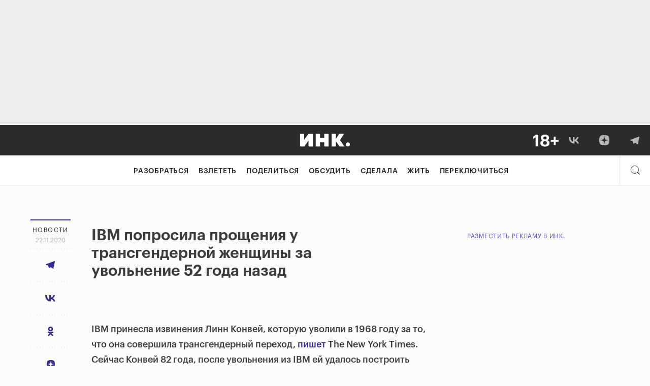

--- FILE ---
content_type: text/html; charset=UTF-8
request_url: https://incrussia.ru/news/conway-ibm/
body_size: 94695
content:
<!doctype html>
<html lang="ru-RU" prefix="og: http://ogp.me/ns#" class="no-js">

<head>
  
  
  
  <!-- ID = 186950 Type =  Link = https://incrussia.ru/news/conway-ibm/ -->
  <meta charset="UTF-8">
  <meta name="viewport" content="width=device-width,minimum-scale=1,initial-scale=1">
  <meta name="yandex-verification" content="7e495186b1030a09" />
  <meta name="ahrefs-site-verification" content="43b5ebdf27fb21f641a62e017548f3b41a928caa7526367bd5134e469d7d7df5">
  <meta name="robots" content="max-image-preview:large">
    <!-- BEFORE HEAD -->
  
<!-- This site is optimized with the Yoast SEO plugin v8.4 - https://yoast.com/wordpress/plugins/seo/ -->
<link rel="canonical" href="https://incrussia.ru/news/conway-ibm/" />
<!-- / Yoast SEO plugin. -->

<link rel='dns-prefetch' href='//ceditor.setka.io' />
<link rel='dns-prefetch' href='//s.w.org' />




<link rel="EditURI" type="application/rsd+xml" title="RSD" href="https://incrussia.ru/xmlrpc.php?rsd" />
<link rel="wlwmanifest" type="application/wlwmanifest+xml" href="https://incrussia.ru/wp-includes/wlwmanifest.xml" /> 
<meta name="generator" content="WordPress 4.9.28" />
<link rel='shortlink' href='https://incrussia.ru/?p=186950' />
<link rel="alternate" type="application/json+oembed" href="https://incrussia.ru/wp-json/oembed/1.0/embed?url=https%3A%2F%2Fincrussia.ru%2Fnews%2Fconway-ibm%2F" />
<link rel="alternate" type="text/xml+oembed" href="https://incrussia.ru/wp-json/oembed/1.0/embed?url=https%3A%2F%2Fincrussia.ru%2Fnews%2Fconway-ibm%2F&#038;format=xml" />
<!-- Stream WordPress user activity plugin v4.1.1 -->
            <script>
                window.__sounds = '[{"title":"\u041b\u0435\u0442\u043e \u0432 \u0421\u043a\u043e\u043b\u043a\u043e\u0432\u043e","src":"https:\/\/incrussia.ru\/wp-content\/uploads\/2021\/03\/SummerSkolkovo.m4a"},{"title":"\u041f\u043b\u044f\u0436 \u043d\u0430 \u0411\u0430\u043b\u0438","src":"https:\/\/incrussia.ru\/wp-content\/uploads\/2021\/03\/BaliBeach.mp3"},{"title":"\u041d\u043e\u0447\u044c \u0432 \u0421\u0430\u043d-\u0424\u0440\u0430\u043d\u0446\u0438\u0441\u043a\u043e","src":"https:\/\/incrussia.ru\/wp-content\/uploads\/2021\/03\/SanFranNight.m4a"},{"title":"\u0414\u043e\u0436\u0434\u044c \u0432 \u0421\u0438\u043d\u0433\u0430\u043f\u0443\u0440\u0435","src":"https:\/\/incrussia.ru\/wp-content\/uploads\/2021\/03\/SingaporeRain.m4a"},{"title":"\u041a\u043e\u0432\u043e\u0440\u043a\u0438\u043d\u0433","src":"https:\/\/incrussia.ru\/wp-content\/uploads\/2021\/03\/Coworking.m4a"},{"title":"Burning Man","src":"https:\/\/incrussia.ru\/wp-content\/uploads\/2021\/03\/BM-1.m4a"}]';
            </script>
            
<!-- BEGIN ExactMetrics v5.3.8 Universal Analytics - https://exactmetrics.com/ -->
<script type="text/lescript">
(function(i,s,o,g,r,a,m){i['GoogleAnalyticsObject']=r;i[r]=i[r]||function(){
	(i[r].q=i[r].q||[]).push(arguments)},i[r].l=1*new Date();a=s.createElement(o),
	m=s.getElementsByTagName(o)[0];a.async=1;a.src=g;m.parentNode.insertBefore(a,m)
})(window,document,'script','https://www.google-analytics.com/analytics.js','ga');
  ga('create', 'UA-87436808-1', 'auto', {'useAmpClientId': true});
  ga('send', 'pageview');
</script>
<!-- END ExactMetrics Universal Analytics -->

  <!-- AFTER HEAD -->
  <link rel="apple-touch-icon" sizes="180x180" type="image/png" href="https://storage.yandexcloud.net/incrussia-prod/wp-content/themes/inc/favicon/new/apple-touch-icon-180x180.png">
  <link rel="icon" type="image/png" sizes="32x32" type="image/png" href="https://storage.yandexcloud.net/incrussia-prod/wp-content/themes/inc/favicon/new/favicon-32x32.png">
  <link rel="icon" type="image/png" sizes="16x16" type="image/png" href="https://storage.yandexcloud.net/incrussia-prod/wp-content/themes/inc/favicon/new/favicon-16x16.png">
  <link rel="manifest" href="https://incrussia.ru/wp-content/themes/inc/favicon/new/manifest.webmanifest">
  <link rel="mask-icon" href="https://incrussia.ru/wp-content/themes/inc/favicon/new/icon.svg" color="#000000">
  <link rel="shortcut icon" href="https://incrussia.ru/wp-content/themes/inc/favicon/new/favicon.ico">
  <meta name="msapplication-TileColor" content="#da532c">
  <meta name="theme-color" content="#000000">
  <link rel="alternate" type="application/rss+xml" title="RSS Feed" href="http://incrussia.ru/rss/rss.php" />

      <script>
    ! function(a) {
      a.adQ = [], a.Ya = {
        adfoxCode: {
          createAdaptive: function() {
            a.adQ.push({
              t: 1,
              data: arguments
            })
          },
          create: function() {
            a.adQ.push({
              t: 2,
              data: arguments
            })
          },
          createScroll: function() {
            a.adQ.push({
              t: 3,
              data: arguments
            })
          }
        }
      }
    }(window);
  </script>
  <link rel="preload" href="/wp-content/themes/inc/fonts/Graphik/GraphikLC-Regular.woff" as="font" type="font/woff" crossorigin>
  <link rel="preload" href="/wp-content/themes/inc/fonts/Graphik/GraphikLC-Bold.woff" as="font" type="font/woff" crossorigin>
  <link rel="preload" href="/wp-content/themes/inc/fonts/Graphik/GraphikLC-Medium.woff" as="font" type="font/woff" crossorigin>
  <link rel="preload" href="/wp-content/themes/inc/fonts/Graphik/GraphikLC-Semibold.woff" as="font" type="font/woff" crossorigin>
  <link rel="preload" href="/wp-content/themes/inc/fonts/KazimirText/KazimirText-Regular.woff" as="font" type="font/woff" crossorigin>
      
    
    <script type="module" src="https://incrussia.ru/wp-content/themes/inc/assets/dist/es6/manifest.js?id=81454c726df170f2af58" defer></script>
    <script type="module" src="https://incrussia.ru/wp-content/themes/inc/assets/dist/es6/vendor.js?id=19398a1e07844efb3755" defer></script>
    <script type="module" src="https://incrussia.ru/wp-content/themes/inc/assets/dist/es6/app.js?id=8fbfc5767c7af4d1cdef" defer></script>
    <script>
    //safari 10 nomodule fix
    (function() {
      var d = document;
      var c = d.createElement('script');
      if (!('noModule' in c) && 'onbeforeload' in c) {
        var s = false;
        d.addEventListener('beforeload', function(e) {
          if (e.target === c) {
            s = true;
          } else if (!e.target.hasAttribute('nomodule') || !s) {
            return;
          }
          e.preventDefault();
        }, true);

        c.type = 'module';
        c.src = '.';
        d.head.appendChild(c);
        c.remove();
      }
    }());
  </script>
      <script nomodule src="https://incrussia.ru/wp-content/themes/inc/assets/dist/manifest.js?id=ddec663c9f7747edcf56" defer></script>
    <script nomodule src="https://incrussia.ru/wp-content/themes/inc/assets/dist/vendor.js?id=341af02647a27ad4998e" defer></script>
    <script nomodule src="https://incrussia.ru/wp-content/themes/inc/assets/dist/app.js?id=a4756eefcb7b917eec22" defer></script>
    <script src="https://incrussia.ru/wp-content/themes/inc/assets/dist/legacy.js?id=8f51b77d5746b5e93788" defer></script>
  <link rel="profile" href="https://gmpg.org/xfn/11">


  <!-- meta --><!-- 2https://incrussia.ru/wp-content/uploads/2025/10/zaglushka.jpg-->    <meta prefix="og: http://ogp.me/ns#" />
    <!-- title -->
    
        <!-- title end -->

    <meta property="og:type" content="article" />
    <!-- <link rel="amphtml" href="https://incrussia.ru/news/conway-ibm/amp/"> -->
    <meta property="site:name" content="Инк." />
    <meta property="og:site_name" content="Инк." />
                                    <meta property="og:url" content="https://incrussia.ru/news/conway-ibm/" />
                    <meta property="og:title" content="Новости" />
            <meta property="og:description" content="" />
            <meta name="twitter:title" content="Новости" />
            <meta name="twitter:description" content="" />

            <style media="all">img.wp-smiley,img.emoji{display:inline !important;border:none !important;box-shadow:none !important;height:1em !important;width:1em !important;margin:0 .07em !important;vertical-align:-.1em !important;background:0 0 !important;padding:0 !important}
:not(#stk):not(.stk) .stk-layout_6col_10590{--stk-limit:680px;--stk-m_r:0px;--stk-m_l:0px;--stk-gap:40px;--stk-cols:6}
@keyframes stk-hotspot-pulse{0%{opacity:.6;transform:translate(-50%,-50%) scale(.3)}14.2857142857%{opacity:0;transform:translate(-50%,-50%)}to{opacity:0}}@keyframes stk-popover--appear{0%{opacity:0;transform:translateY(10px)}to{opacity:1}}@keyframes stk-popover--appear-top{0%{opacity:0;transform:translateY(-10px)}to{opacity:1}}:not(#stk) .stk-post[data-reset-type=class] .stk-reset,:not(#stk) .stk-post[data-reset-type=class] .stk-reset:after,:not(#stk) .stk-post[data-reset-type=class] .stk-reset:before{animation:none;background:0 0;border:0;border-radius:0;bottom:auto;box-sizing:content-box;box-shadow:none;clear:none;clip:auto;color:inherit;columns:auto;content:normal;cursor:inherit;filter:none;float:none;font:inherit;height:auto;image-rendering:auto;left:auto;letter-spacing:normal;line-height:normal;list-style:none;margin:0;-webkit-mask:none;mask:none;max-height:none;max-width:none;min-height:0;mix-blend-mode:normal;opacity:1;outline:0;overflow:visible;padding:0;pointer-events:all;position:static;quotes:none;right:auto;table-layout:auto;text-align-last:auto;text-align:start;text-decoration:none;text-indent:0;text-overflow:clip;text-shadow:none;-webkit-text-size-adjust:none;-ms-text-size-adjust:none;text-size-adjust:none;text-transform:none;top:auto;transform-origin:50% 50% 0;transform:none;transition:none;vertical-align:baseline;visibility:visible;white-space:normal;word-break:normal;word-spacing:normal;word-wrap:break-word;z-index:auto}:not(#stk) .stk-post[data-reset-type=class] .stk-reset:after,:not(#stk) .stk-post[data-reset-type=class] .stk-reset:before,:not(#stk) .stk-post[data-reset-type=class] .stk-reset:not(img){width:auto}:not(#stk) .stk-post:not([data-reset-type]) .stk-description,:not(#stk) .stk-post:not([data-reset-type]) .stk-embed-figure,:not(#stk) .stk-post:not([data-reset-type]) .stk-image-figure,:not(#stk) .stk-post:not([data-reset-type]) h1,:not(#stk) .stk-post:not([data-reset-type]) h2,:not(#stk) .stk-post:not([data-reset-type]) h3,:not(#stk) .stk-post:not([data-reset-type]) h4,:not(#stk) .stk-post:not([data-reset-type]) h5,:not(#stk) .stk-post:not([data-reset-type]) h6,:not(#stk) .stk-post:not([data-reset-type]) hr,:not(#stk) .stk-post:not([data-reset-type]) p,:not(#stk) .stk-post:not([data-reset-type]) span{all:initial;font:inherit;color:inherit;vertical-align:baseline;margin-top:0;-webkit-font-smoothing:antialiased;-moz-osx-font-smoothing:grayscale}:not(#stk) .stk-post:not([data-reset-type]) .stk-description,:not(#stk) .stk-post:not([data-reset-type]) .stk-embed-figure,:not(#stk) .stk-post:not([data-reset-type]) .stk-image-figure,:not(#stk) .stk-post:not([data-reset-type]) h1,:not(#stk) .stk-post:not([data-reset-type]) h2,:not(#stk) .stk-post:not([data-reset-type]) h3,:not(#stk) .stk-post:not([data-reset-type]) h4,:not(#stk) .stk-post:not([data-reset-type]) h5,:not(#stk) .stk-post:not([data-reset-type]) h6,:not(#stk) .stk-post:not([data-reset-type]) hr,:not(#stk) .stk-post:not([data-reset-type]) p{display:block}:not(#stk) .stk-post.stk-post .stk-description,:not(#stk) .stk-post:not([data-reset-type]) h1,:not(#stk) .stk-post:not([data-reset-type]) h2,:not(#stk) .stk-post:not([data-reset-type]) h3,:not(#stk) .stk-post:not([data-reset-type]) h4,:not(#stk) .stk-post:not([data-reset-type]) h5,:not(#stk) .stk-post:not([data-reset-type]) h6,:not(#stk) .stk-post:not([data-reset-type]) p,:not(#stk) .stk-post[data-reset-type=class] .stk-reset:not([class*=__separator_]):not([class*=__symbol_]):not(a),:not(#stk) .stk-post[data-reset-type=class] .stk-reset[class*=stk-btn][class*=__stk-btn]{font-family:var(--stk-f_family),"stk";font-size:var(--stk-f_size);font-weight:var(--stk-f_weight);line-height:var(--stk-f_height);min-height:var(--stk-f_height);letter-spacing:var(--stk-f_spacing);text-transform:var(--stk-f_transform)}:not(#stk) .stk-post.stk-post .stk-description em,:not(#stk) .stk-post:not([data-reset-type]) h1 em,:not(#stk) .stk-post:not([data-reset-type]) h2 em,:not(#stk) .stk-post:not([data-reset-type]) h3 em,:not(#stk) .stk-post:not([data-reset-type]) h4 em,:not(#stk) .stk-post:not([data-reset-type]) h5 em,:not(#stk) .stk-post:not([data-reset-type]) h6 em,:not(#stk) .stk-post:not([data-reset-type]) p em,:not(#stk) .stk-post[data-reset-type=class] .stk-reset:not([class*=__separator_]):not([class*=__symbol_]):not(a) em.stk-reset,:not(#stk) .stk-post[data-reset-type=class] .stk-reset[class*=stk-btn][class*=__stk-btn] em.stk-reset{font-family:var(--stk-f--i_family),"stk";font-size:var(--stk-f--i_size);font-weight:var(--stk-f--i_weight);line-height:var(--stk-f_height);letter-spacing:var(--stk-f--i_spacing);text-transform:var(--stk-f--i_transform);min-height:var(--stk-f_height);font-style:var(--stk-f--i_style,italic)}:not(#stk) .stk-post.stk-post .stk-description strong,:not(#stk) .stk-post:not([data-reset-type]) h1 strong,:not(#stk) .stk-post:not([data-reset-type]) h2 strong,:not(#stk) .stk-post:not([data-reset-type]) h3 strong,:not(#stk) .stk-post:not([data-reset-type]) h4 strong,:not(#stk) .stk-post:not([data-reset-type]) h5 strong,:not(#stk) .stk-post:not([data-reset-type]) h6 strong,:not(#stk) .stk-post:not([data-reset-type]) p strong,:not(#stk) .stk-post[data-reset-type=class] .stk-reset:not([class*=__separator_]):not([class*=__symbol_]):not(a) strong.stk-reset,:not(#stk) .stk-post[data-reset-type=class] .stk-reset[class*=stk-btn][class*=__stk-btn] strong.stk-reset{font-family:var(--stk-f--b_family),"stk";font-size:var(--stk-f--b_size);font-weight:var(--stk-f--b_weight);line-height:var(--stk-f_height);letter-spacing:var(--stk-f--b_spacing);text-transform:var(--stk-f--b_transform);min-height:var(--stk-f_height)}:not(#stk) .stk-post.stk-post .stk-description span,:not(#stk) .stk-post:not([data-reset-type]) h1 span,:not(#stk) .stk-post:not([data-reset-type]) h2 span,:not(#stk) .stk-post:not([data-reset-type]) h3 span,:not(#stk) .stk-post:not([data-reset-type]) h4 span,:not(#stk) .stk-post:not([data-reset-type]) h5 span,:not(#stk) .stk-post:not([data-reset-type]) h6 span,:not(#stk) .stk-post:not([data-reset-type]) p span,:not(#stk) .stk-post[data-reset-type=class] .stk-reset:not([class*=__separator_]):not([class*=__symbol_]):not(a) span.stk-reset,:not(#stk) .stk-post[data-reset-type=class] .stk-reset[class*=stk-btn][class*=__stk-btn] span.stk-reset{font-family:inherit;font-size:inherit;font-weight:inherit;line-height:inherit;letter-spacing:inherit;text-transform:inherit;min-height:inherit;font-style:inherit}:not(#stk) .stk-post.stk-post{position:relative;line-height:1}@media (max-width:768px){:not(#stk) .stk-post.stk-post{-webkit-hyphens:auto;-ms-hyphens:auto;hyphens:auto}}:not(#stk) .stk-post.stk-post.stk-post:not([data-reset-type]) sup,:not(#stk) .stk-post.stk-post.stk-post[data-reset-type=class] sup.stk-reset{--stk-f_size:70%;font-family:inherit;font-weight:inherit;font-style:inherit;vertical-align:super}:not(#stk) .stk-post.stk-post.stk-post:not([data-reset-type]) sub,:not(#stk) .stk-post.stk-post.stk-post[data-reset-type=class] sub.stk-reset{--stk-f_size:70%;font-family:inherit;font-weight:inherit;font-style:inherit;vertical-align:sub}:not(#stk) .stk-post.stk-post.stk-post:not([data-reset-type]) del,:not(#stk) .stk-post.stk-post.stk-post[data-reset-type=class] del.stk-reset{text-decoration:line-through}:not(#stk) .stk-post.stk-post.stk-post:not([data-reset-type]) u,:not(#stk) .stk-post.stk-post.stk-post[data-reset-type=class] u.stk-reset{text-decoration:underline}:not(#stk) .stk-post.stk-post [class*=stk-btn]:not(w):not(.ce-element),:not(#stk) .stk-post.stk-post.stk-post:not([data-reset-type]) a,:not(#stk) .stk-post.stk-post.stk-post[data-reset-type=class] a.stk-reset,:not(#stk) .stk-post.stk-post.stk-post[data-reset-type=class] a.stk-reset .stk-reset{cursor:pointer}:not(#stk) .stk-post.stk-post.stk-post:not([data-reset-type]) a:not(.stk-container-link):not([class*=stk-btn]),:not(#stk) .stk-post.stk-post.stk-post[data-reset-type=class] a.stk-reset:not(.stk-container-link):not([class*=stk-btn]){line-height:inherit}:not(#stk) .stk-post.stk-post.stk-post .ce-element--type-comment-thread,:not(#stk) .stk-post.stk-post.stk-post .stk-comment,:not(#stk) .stk-post.stk-post.stk-post .stk-embed-figure,:not(#stk) .stk-post.stk-post.stk-post .stk-gallery,:not(#stk) .stk-post.stk-post.stk-post .stk-grid,:not(#stk) .stk-post.stk-post.stk-post .stk-image-figure,:not(#stk) .stk-post:not([data-reset-type]) h1,:not(#stk) .stk-post:not([data-reset-type]) h2,:not(#stk) .stk-post:not([data-reset-type]) h3,:not(#stk) .stk-post:not([data-reset-type]) h4,:not(#stk) .stk-post:not([data-reset-type]) h5,:not(#stk) .stk-post:not([data-reset-type]) h6,:not(#stk) .stk-post:not([data-reset-type]) hr,:not(#stk) .stk-post:not([data-reset-type]) li,:not(#stk) .stk-post:not([data-reset-type]) ol,:not(#stk) .stk-post:not([data-reset-type]) p,:not(#stk) .stk-post:not([data-reset-type]) ul,:not(#stk) .stk-post[data-reset-type=class] .stk-reset:not(w){margin-bottom:var(--theme-bottom-indent)}:not(#stk) .stk-post[data-reset-type=class] .stk-code.stk-reset:not(.stk),:not(#stk) .stk-post[data-reset-type=class] .stk-description.stk-reset:not(.stk),:not(#stk) .stk-post[data-reset-type=class] a.stk-reset:not([class*=stk-btn]):not(.stk-container-link):not(.stk),:not(#stk) .stk-post[data-reset-type=class] em.stk-reset:not(.stk),:not(#stk) .stk-post[data-reset-type=class] img.stk-reset:not(.stk),:not(#stk) .stk-post[data-reset-type=class] span.stk-reset:not(.stk),:not(#stk) .stk-post[data-reset-type=class] strong.stk-reset:not(.stk),:not(#stk) .stk-post[data-reset-type=class] tbody.stk-reset:not(.stk),:not(#stk) .stk-post[data-reset-type=class] td.stk-reset:not(.stk){margin-bottom:0}:not(#stk) .stk-post.stk-post .stk-image-figure{position:relative;display:grid;grid-template-rows:auto auto;grid-template-columns:1fr;max-width:100%;line-height:0;--stk-hotspot-color:#d0021b}:not(#stk) .stk-post.stk-post .stk-image-figure>:first-child{grid-column:1;grid-row:1}:not(#stk) .stk-post.stk-post .stk-image-figure .stk-mask{overflow:hidden}:not(#stk) .stk-post.stk-post .stk-image-figure .stk-mask img{max-width:100%;height:auto;vertical-align:top}:not(#stk) .stk-post.stk-post .stk-image-figure .stk-description{grid-column:1;grid-row:2;width:100%}.stk-hotspots{position:absolute;top:0;right:0;bottom:0;left:0;max-width:var(--stk-image-width,100%);border:16px solid transparent;box-sizing:border-box;pointer-events:none}@supports (display:grid){.stk-hotspots{position:relative;grid-row:1;grid-column:1}}.stk-hotspot{position:absolute;width:22px;height:22px;cursor:pointer;pointer-events:all;transform:translate(-50%,-50%) rotate(var(--deg,0))}.stk-hotspot:after,.stk-hotspot:before{content:'';position:absolute;top:50%;left:50%;border-radius:var(--radius);background:var(--stk-hotspot-color)}.stk-hotspot:before{opacity:0;pointer-events:none;width:60px;height:60px}.stk-hotspot:after{width:16px;height:16px;border:3px solid #fff;transform:translate(-50%,-50%);box-shadow:var(--x,0px) 1px 5px rgba(0,0,0,.05),var(--x,0px) 1px 0 rgba(0,0,0,.05)}.stk-hotspot:nth-child(n+11):before{animation:none}@media (max-width:768px){.stk-hotspot{width:40px;height:40px}.stk-hotspot:after{width:10px;height:10px}}.stk-hotspot--shape_circle{--radius:50%}.stk-hotspot--shape_rsquare{--radius:33%}.stk-hotspot--shape_rhombus{--deg:45deg;--x:1px;background-clip:content-box}.stk-hotspot--anim_pulse:before{animation-duration:2.8s;animation-iteration-count:infinite;animation-name:stk-hotspot-pulse}.stk-hotspot--anim_pulse:nth-child(2):before{animation-delay:.28s}.stk-hotspot--anim_pulse:nth-child(3):before{animation-delay:.56s}.stk-hotspot--anim_pulse:nth-child(4):before{animation-delay:.84s}.stk-hotspot--anim_pulse:nth-child(5):before{animation-delay:1.12s}.stk-hotspot--anim_pulse:nth-child(6):before{animation-delay:1.4s}.stk-hotspot--anim_pulse:nth-child(7):before{animation-delay:1.68s}.stk-hotspot--anim_pulse:nth-child(8):before{animation-delay:1.96s}.stk-hotspot--anim_pulse:nth-child(9):before{animation-delay:2.24s}.stk-hotspot--anim_pulse:nth-child(10):before{animation-delay:2.52s}:not(#stk) .stk-post:not([data-reset-type]) a,:not(#stk) .stk-post[data-reset-type=class] [data-stk-footnote-link],:not(#stk) .stk-post[data-reset-type=class] a.stk-reset{color:#372d8f}:not(#stk) .stk-post:not([data-reset-type]) a:visited,:not(#stk) .stk-post[data-reset-type=class] [data-stk-footnote-link]:visited,:not(#stk) .stk-post[data-reset-type=class] a.stk-reset:visited{color:var(--stk-c--visited)}:not(#stk) .stk-post:not([data-reset-type]) a:hover,:not(#stk) .stk-post[data-reset-type=class] [data-stk-footnote-link]:hover,:not(#stk) .stk-post[data-reset-type=class] a.stk-reset:hover{color:#6b5fd3}:not(#stk) .stk-post.stk-post [data-col-width="1"]{--stk-cols:1;flex-basis:100%}:not(#stk) .stk-post.stk-post [data-col-width="2"]{--stk-cols:2;flex-basis:200%}:not(#stk) .stk-post.stk-post [data-col-width="3"]{--stk-cols:3;flex-basis:300%}:not(#stk) .stk-post.stk-post [data-col-width="4"]{--stk-cols:4;flex-basis:400%}:not(#stk) .stk-post.stk-post [data-col-width="5"]{--stk-cols:5;flex-basis:500%}:not(#stk) .stk-post.stk-post [data-col-width="6"]{--stk-cols:6;flex-basis:600%}:not(#stk) .stk-post.stk-post [data-col-width="7"]{--stk-cols:7;flex-basis:700%}:not(#stk) .stk-post.stk-post [data-col-width="8"]{--stk-cols:8;flex-basis:800%}:not(#stk) .stk-post.stk-post [data-col-width="9"]{--stk-cols:9;flex-basis:900%}:not(#stk) .stk-post.stk-post [data-col-width="10"]{--stk-cols:10;flex-basis:1000%}:not(#stk) .stk-post.stk-post [data-col-width="11"]{--stk-cols:11;flex-basis:1100%}:not(#stk) .stk-post.stk-post [data-col-width="12"]{--stk-cols:12;flex-basis:1200%}:not(#stk) .stk-post.stk-post [data-col-width="13"]{--stk-cols:13;flex-basis:1300%}:not(#stk) .stk-post.stk-post [data-col-width="14"]{--stk-cols:14;flex-basis:1400%}:not(#stk) .stk-post.stk-post [data-col-width="15"]{--stk-cols:15;flex-basis:1500%}:not(#stk) .stk-post.stk-post [data-col-width="16"]{--stk-cols:16;flex-basis:1600%}:not(#stk) .stk-post.stk-post{margin-right:auto;margin-left:auto;max-width:800px;padding-right:20px;padding-left:20px}:not(#stk) .stk-post.stk-post>.stk-layout__overhangs_right{margin-right:-20px;padding-right:20px}:not(#stk) .stk-post.stk-post>.stk-layout__overhangs_left{margin-left:-20px;padding-left:20px}:not(#stk) .stk-post.stk-post>.stk-layout__overhangs_both{margin-right:-20px;margin-left:-20px;padding-right:20px;padding-left:20px}@supports (--a:red){:not(#stk) .stk-post.stk-post{max-width:var(--stk-limit);padding-right:var(--stk-m_r);padding-left:var(--stk-m_l)}:not(#stk) .stk-post.stk-post>.stk-layout__overhangs_right{margin-right:calc(var(--stk-m_r)*-1);padding-right:var(--stk-m_r)}:not(#stk) .stk-post.stk-post>.stk-layout__overhangs_both,:not(#stk) .stk-post.stk-post>.stk-layout__overhangs_left{margin-left:calc(var(--stk-m_l)*-1);padding-left:var(--stk-m_l)}:not(#stk) .stk-post.stk-post>.stk-layout__overhangs_both{margin-right:calc(var(--stk-m_r)*-1);padding-right:var(--stk-m_r)}}:not(#stk) .stk-post.stk-post .stk-grid{display:flex}:not(#stk) .stk-post.stk-post .stk-grid-col{margin-left:20px}:not(#stk) .stk-post.stk-post .stk-grid-col:first-child{margin-left:0}@supports (--a:red){:not(#stk) .stk-post.stk-post .stk-grid-col{flex-basis:calc(100%*var(--stk-cols) + var(--stk-gap)*(var(--stk-cols) - 1));margin-left:var(--stk-gap)}:not(#stk) .stk-post.stk-post .stk-grid-col:first-child{margin-left:0}}:not(#stk) .stk-post.stk-post .stk-grid-col>*{flex:0 0 auto}:not(#stk) .stk-post.stk-post .stk-grid-col>:last-child,:not(#stk) .stk-post.stk-post ol.stk-reset li.stk-reset:last-child,:not(#stk) .stk-post.stk-post ul.stk-reset li.stk-reset:last-child{margin-bottom:0}@media (max-width:768px){:not(#stk) .stk-post.stk-post{padding:0 10px;--stk-m_r:10px;--stk-m_l:10px}:not(#stk) .stk-post.stk-post .stk-grid{flex-direction:column}:not(#stk) .stk-post.stk-post .stk-grid-col{margin-bottom:20px;margin-left:0}:not(#stk) .stk-post.stk-post .stk-grid:not([class*=__layout_]) .stk-grid-col,:not(#stk) .stk-post.stk-post .stk-grid__layout_reverse>.stk-grid-col{flex-basis:auto}:not(#stk) .stk-post.stk-post .stk-grid-col_last{margin-bottom:0}:not(#stk) .stk-post.stk-post .stk-grid-col_empty{display:none}:not(#stk) .stk-post.stk-post .stk-grid__layout_reverse{flex-direction:column-reverse}:not(#stk) .stk-post.stk-post .stk-grid.stk-grid__layout_matrix{flex-direction:row;flex-wrap:wrap;justify-content:space-between}:not(#stk) .stk-post.stk-post .stk-grid.stk-grid__layout_matrix>.stk-grid-col{flex-basis:calc(50% - 10px);flex-basis:calc(50% - calc(var(--stk-gap)/2))}:not(#stk) .stk-post.stk-post .stk-grid.stk-grid__layout_matrix>.stk-grid-col_last-odd{margin-bottom:0}:not(#stk) .stk-post.stk-post .stk-grid__layout_columns{flex-direction:row}:not(#stk) .stk-post.stk-post .stk-grid__layout_columns>.stk-grid-col{margin-bottom:0;margin-left:20px;margin-left:var(--stk-gap)}:not(#stk) .stk-post.stk-post .stk-grid__layout_columns>.stk-grid-col:first-child{margin-left:0}}@supports (display:grid){:not(#stk) .stk-post.stk-post{display:grid;grid-auto-rows:-webkit-max-content;grid-auto-rows:max-content;grid-template-columns:1fr minmax(0,var(--stk-limit,100%)) 1fr;max-width:none;padding:0 var(--stk-m_r) 0 var(--stk-m_l);--stk-ov_m_l:var(--stk-m_l);--stk-ov_m_r:var(--stk-m_r)}:not(#stk) .stk-post.stk-post.stk-post>*{grid-column:2;min-width:0;max-width:none}:not(#stk) .stk-post.stk-post .stk-grid{display:grid;grid-template-columns:repeat(var(--stk-cols),minmax(0,calc((var(--stk-limit) - ((var(--stk-cols) - 1)*var(--stk-gap)))/var(--stk-cols))));grid-gap:0 var(--stk-gap)}:not(#stk) .stk-post.stk-post .stk-grid .stk-grid{grid-template-columns:repeat(var(--stk-cols),minmax(0,1fr))}:not(#stk) .stk-post.stk-post .stk-grid-col{display:flex;flex-direction:column;grid-column:span var(--stk-cols);min-width:0;margin:0;box-sizing:border-box}:not(#stk) .stk-post.stk-post .stk-grid-col>:last-child:not(#_){margin-bottom:0}:not(#stk) .stk-post.stk-post [class*=overhangs]{grid-column-start:1;grid-column-end:-1;justify-content:center;max-width:none;padding-right:var(--stk-ov_m_r);padding-left:var(--stk-ov_m_l)}:not(#stk) .stk-post.stk-post [class*=overhangs]>.stk-mask>img.stk-reset{width:100%}:not(#stk) .stk-post.stk-post [class*=overhangs],:not(#stk) .stk-post.stk-post [class*=overhangs]>.stk-code,:not(#stk) .stk-post.stk-post [class*=overhangs]>.stk-mask{margin-right:calc(var(--stk-ov_m_r)*-1);margin-left:calc(var(--stk-ov_m_l)*-1)}:not(#stk) .stk-post.stk-post [class*=overhangs] .stk-description{margin-right:auto;margin-left:auto}:not(#stk) .stk-post.stk-post .stk-layout__overhangs_left{grid-column:1/span 2;justify-content:end;margin-right:0;padding-right:0}:not(#stk) .stk-post.stk-post .stk-layout__overhangs_left .stk-description,:not(#stk) .stk-post.stk-post .stk-layout__overhangs_left>.stk-code,:not(#stk) .stk-post.stk-post .stk-layout__overhangs_left>.stk-mask{margin-right:0}:not(#stk) .stk-post.stk-post .stk-layout__overhangs_right{grid-column:2/span 2;justify-content:start;margin-left:0;padding-left:0}:not(#stk) .stk-post.stk-post .stk-layout__overhangs_right .stk-description,:not(#stk) .stk-post.stk-post .stk-layout__overhangs_right>.stk-code,:not(#stk) .stk-post.stk-post .stk-layout__overhangs_right>.stk-mask{margin-left:0}:not(#stk) .stk-post.stk-post .stk-grid [class*=overhangs]{--stk-ov_m_l:calc(var(--stk-gap)/2);--stk-ov_m_r:calc(var(--stk-gap)/2)}:not(#stk) .stk-post.stk-post .stk-grid-col:first-child>.stk-grid>.stk-grid-col:first-child>[class*=overhangs],:not(#stk) .stk-post.stk-post>.stk-grid>.stk-grid-col:first-child>[class*=overhangs]{--stk-ov_m_l:var(--stk-m_l)}:not(#stk) .stk-post.stk-post .stk-grid-col:last-child>.stk-grid>.stk-grid-col:last-child>[class*=overhangs],:not(#stk) .stk-post.stk-post>.stk-grid>.stk-grid-col:last-child>[class*=overhangs]{--stk-ov_m_r:var(--stk-m_r)}@media (max-width:768px){:not(#stk) .stk-post.stk-post.stk-post{--stk-m_r:10px;--stk-m_l:10px;--stk-cols:1}:not(#stk) .stk-post.stk-post .stk-grid{grid-gap:20px;grid-template-columns:repeat(var(--stk-cols),minmax(0,1fr))}:not(#stk) .stk-post.stk-post .stk-grid .stk-grid{--stk-cols:1}:not(#stk) .stk-post.stk-post .stk-grid-col{grid-column:span 1;margin-bottom:0}:not(#stk) .stk-post.stk-post .stk-grid-col_empty{display:none}:not(#stk) .stk-post.stk-post [class*=overhangs]{justify-content:stretch}:not(#stk) .stk-post.stk-post .stk-grid:not(.stk-grid__layout_columns) [class*=overhangs]{--stk-ov_m_l:var(--stk-m_l);--stk-ov_m_r:var(--stk-m_r)}:not(#stk) .stk-post.stk-post .stk-grid__layout_reverse{display:flex;flex-direction:column-reverse;gap:0}:not(#stk) .stk-post.stk-post .stk-grid__layout_reverse>.stk-grid-col{flex-basis:auto;margin-bottom:20px}:not(#stk) .stk-post.stk-post .stk-grid__layout_reverse>.stk-grid-col_last{margin-bottom:0}:not(#stk) .stk-post.stk-post .stk-grid.stk-grid__layout_matrix{--stk-cols:2;grid-gap:20px var(--stk-gap)}:not(#stk) .stk-post.stk-post .stk-grid__layout_columns{grid-gap:0 var(--stk-gap);grid-auto-columns:1fr}:not(#stk) .stk-post.stk-post .stk-grid__layout_columns>.stk-grid-col{grid-row:1;grid-column:span var(--stk-cols);margin:0}}}:not(#stk) .stk-post.stk-post .stk-description{max-width:var(--stk-limit);margin-top:10px;margin-bottom:0;-webkit-font-smoothing:antialiased}:not(#stk) .stk-post.stk-post .stk-description:empty{display:none}:not(#stk) .stk-post.stk-post .stk-gallery{position:relative}:not(#stk) .stk-post.stk-post .stk-gallery_arrow{position:relative;display:flex;justify-content:center;align-items:center;width:30px;height:30px;color:#989898;background-color:#ededed;border-radius:50%;box-shadow:0 0 0 1px rgba(0,0,0,.1);cursor:pointer}:not(#stk) .stk-post.stk-post .stk-gallery_arrow span{content:'';width:25%;height:25%;margin:0;color:inherit;border:2px currentcolor;border-style:solid solid none none;border-radius:0 2px 0 0;box-sizing:content-box}:not(#stk) .stk-post.stk-post .stk-gallery_arrow:focus,:not(#stk) .stk-post.stk-post .stk-gallery_arrow:hover{color:#242424}:not(#stk) .stk-post.stk-post .stk-gallery_arrow__prev span{transform:translateX(10%) rotate(-135deg)}:not(#stk) .stk-post.stk-post .stk-gallery_arrow__next span{transform:translateX(-10%) rotate(45deg)}:not(#stk) .stk-post.stk-post .stk-gallery_slides{position:relative;z-index:1;overflow:hidden;transition:height .5s}:not(#stk) .stk-post.stk-post .stk-gallery_slides .stk-image-figure{position:absolute;top:0;right:0;left:0;opacity:0;transition:opacity .5s}:not(#stk) .stk-post.stk-post .stk-gallery_slides .stk-image-figure.stk-gallery_slide__active{z-index:50;opacity:1}:not(#stk) .stk-post.stk-post .stk-gallery_counter__divider:before{content:"/"}:not(#stk) .stk-post.stk-post .stk-gallery_dots{flex-grow:1;display:flex;justify-content:center}:not(#stk) .stk-post.stk-post .stk-gallery_dots .stk-gallery_dot{width:10px;height:10px;background-color:rgba(var(--stk-c--rgb),.4);background-clip:content-box;border:5px solid transparent;border-radius:50%;transition:background .3s;cursor:pointer}:not(#stk) .stk-post.stk-post .stk-gallery_dots .stk-gallery_dot:hover,:not(#stk) .stk-post.stk-post .stk-gallery_dots .stk-gallery_dot__active{background-color:var(--stk-c--hover)}:not(#stk) .stk-post.stk-post .stk-gallery_dots .stk-gallery_dot__active{pointer-events:none}:not(#stk) .stk-post.stk-post .stk-gallery.stk-gallery_init{display:flex;flex-wrap:wrap;align-items:center;margin-top:-10px;margin-left:-10px}:not(#stk) .stk-post.stk-post .stk-gallery.stk-gallery_init>*{margin-top:10px;margin-left:10px}:not(#stk) .stk-post.stk-post .stk-gallery.stk-gallery_init .stk-gallery_arrow__prev{order:10}:not(#stk) .stk-post.stk-post .stk-gallery.stk-gallery_init .stk-gallery_counter{display:none;order:15}:not(#stk) .stk-post.stk-post .stk-gallery.stk-gallery_init .stk-gallery_arrow__next{order:20}:not(#stk) .stk-post.stk-post .stk-gallery.stk-gallery_init .stk-gallery_slides{order:30;flex-grow:1;flex-basis:100%}:not(#stk) .stk-post.stk-post .stk-gallery.stk-gallery_init .stk-gallery_dots{display:none;order:40}:not(#stk) .stk-post.stk-post .stk-gallery.stk-gallery_init .stk-image-figure{margin:0}:not(#stk) .stk-post.stk-post [class*=__separator_]{position:relative;display:flex;align-items:center;justify-content:center;min-height:20px;font-size:0;line-height:0;background:0 0;border:0}:not(#stk) .stk-post.stk-post [class*=__separator_]:before{content:'';width:100%;border-top:1px solid}:not(#stk) .stk-post.stk-post [class*=__separator_top]{align-items:flex-start}:not(#stk) .stk-post.stk-post [class*=__separator_bottom]{align-items:flex-end}:not(#stk) .stk-post.stk-post .stk-grid [class*=__separator_]{margin-right:0;margin-left:0}:not(#stk) .stk-post.stk-post [class*=__symbol_]{display:inline-block}:not(#stk) .stk-post.stk-post .stk-icon{width:auto;height:1em;margin-top:-.2em;vertical-align:middle}:not(#stk) .stk-post.stk-post .stk-element_no-text .stk-icon{max-width:100%;height:auto;margin-top:0}:not(#stk) .stk-post.stk-post [class*=stk-btn]:not(w){align-self:flex-start;justify-self:start;display:inline-block;padding:.5em 1em;color:var(--stk-btn_t-color);background-color:var(--stk-btn_bg-color);border-width:0;border-width:var(--stk-btn_b-width,0);border-style:solid;border-color:var(--stk-btn_b-color);border-radius:var(--stk-btn_b-radius,0)}:not(#stk) .stk-post.stk-post [class*=stk-btn]:not(w):active,:not(#stk) .stk-post.stk-post [class*=stk-btn]:not(w):hover,:not(#stk) .stk-post.stk-post [class*=stk-btn]:not(w):link,:not(#stk) .stk-post.stk-post [class*=stk-btn]:not(w):visited{color:var(--stk-btn_t-color)}:not(#stk) .stk-post.stk-post [class*=stk-btn]:not(w) .stk-reset{cursor:inherit}:not(#stk) .stk-post.stk-post [data-stk-footnote-link]:not(.stk-hotspot){cursor:pointer}@media (min-width:769px){:not(#stk) .stk-post.stk-post [data-stk-footnote-link]:not(.stk-hotspot){background:linear-gradient(to right,currentColor .15em,transparent .15em) 0 calc(50% + .47em)/.3em .07em repeat-x}}@media (max-width:768px){:not(#stk) .stk-post.stk-post [data-stk-footnote-link]:not(.stk-hotspot){text-decoration:underline;-webkit-text-decoration-style:dashed;text-decoration-style:dashed}}:not(#stk) .stk-post.stk-post [data-stk-footnote-link]:not(.stk-hotspot):hover{align-self:baseline}@media (min-width:769px){:not(#stk) .stk-post.stk-post .stk-footnote{display:block;position:absolute;z-index:99999;padding-top:5px;transform:translateX(-50%)}:not(#stk) .stk-post.stk-post .stk-footnote:not(.stk){grid-column:1/-1}:not(#stk) .stk-post.stk-post .stk-footnote--hide,:not(#stk) .stk-post.stk-post .stk-footnote__close{display:none}:not(#stk) .stk-post.stk-post .stk-footnote__body{display:flex;flex-direction:column;width:300px;padding:10px;padding:10px var(--stk-ov_m_r) 10px var(--stk-ov_m_l);background:#fff;border-radius:8px;box-shadow:0 0 0 1px rgba(0,0,0,.03),0 15px 35px -5px rgba(0,0,0,.25);box-sizing:border-box;overflow-y:auto;animation:stk-popover--appear forwards .3s}:not(#stk) .stk-post.stk-post .stk-footnote__body:not(.stk),:not(#stk) .stk-post.stk-post .stk-footnote__body:not(.stk) [class*=overhangs]{--stk-ov_m_r:12px;--stk-ov_m_l:12px}:not(#stk) .stk-post.stk-post .stk-footnote__body:not(.stk)>:last-child{margin-bottom:0}:not(#stk) .stk-post.stk-post .stk-footnote__body>*{flex:0 0 auto}:not(#stk) .stk-post.stk-post .stk-footnote--appear-top .stk-footnote__body{animation-name:stk-popover--appear-top}}@media (max-width:768px){:not(#stk) .stk-post.stk-post .stk-footnote{display:grid;position:fixed;top:0;right:0;bottom:0;left:0;z-index:999999;grid-template:1fr auto/1fr minmax(auto,400px) 1fr;height:100%;padding:0 18px;background:rgba(0,0,0,.4);animation:stk-popover_m--appear forwards .15s}:not(#stk) .stk-post.stk-post .stk-footnote--hide{display:none}:not(#stk) .stk-post.stk-post .stk-footnote__close{grid-column:2;align-self:end;justify-self:end;width:16px;height:16px;margin:14px;background:url(data:image/svg+xml;utf8,%3Csvg%20width%3D%2216%22%20height%3D%2216%22%20viewBox%3D%220%200%2016%2016%22%20xmlns%3D%22http%3A%2F%2Fwww.w3.org%2F2000%2Fsvg%22%3E%0A%20%20%3Cg%20stroke%3D%22%23FFF%22%20fill%3D%22none%22%20fill-rule%3D%22evenodd%22%20stroke-linecap%3D%22square%22%3E%0A%20%20%20%20%3Cpath%20d%3D%22M15.424.575L.575%2015.425M.575.576l14.85%2014.849%22%2F%3E%0A%20%20%3C%2Fg%3E%0A%3C%2Fsvg%3E) 0/cover no-repeat;cursor:pointer;opacity:0;animation:stk-popover_m__close--appear forwards .3s .6s}:not(#stk) .stk-post.stk-post .stk-footnote__body{grid-column:2;display:flex;flex-direction:column;max-height:60vh;padding:13px var(--stk-ov_m_r) 57px var(--stk-ov_m_l);background:#fff;border-radius:16px 16px 0 0;box-shadow:0 1px 5px 1px rgba(0,0,0,.05),0 12px 45px rgba(56,64,81,.5);box-sizing:border-box;overflow-y:auto;animation:stk-popover--appear forwards .3s .15s;opacity:0}:not(#stk) .stk-post.stk-post .stk-footnote__body:not(.stk),:not(#stk) .stk-post.stk-post .stk-footnote__body:not(.stk) [class*=overhangs]{--stk-ov_m_r:12px;--stk-ov_m_l:12px}:not(#stk) .stk-post.stk-post .stk-footnote__body:not(.stk)>:last-child{margin-bottom:0}:not(#stk) .stk-post.stk-post .stk-footnote__body>*{flex:0 0 auto}@keyframes stk-popover_m--appear{0%{opacity:0}}@keyframes stk-popover_m__close--appear{to{opacity:1}}}:not(#stk) .stk-post.stk-post .stk-code{position:relative;display:block}:not(#stk) .stk-post.stk-post .stk-code_keep-ratio .stk-code iframe{position:absolute;top:0;left:0;min-width:100%;width:0;max-width:100%;min-height:100%;height:0;max-height:100%}:not(#stk) .stk-post.stk-post .stk-code_keep-ratio .stk-code:not([style*=padding-top]){padding-top:56.25%}:not(#stk) .stk-post.stk-post .stk-code_keep-ratio .stk-code[style*=stk-embed-height-ratio]{display:flex;align-items:stretch;padding-top:0}:not(#stk) .stk-post.stk-post .stk-code_keep-ratio .stk-code[style*=stk-embed-height-ratio]:before{content:'';padding-top:var(--stk-embed-height-ratio,56.25%)}:not(#stk) .stk-post.stk-post .stk-code_keep-ratio .stk-code[style*=stk-embed-height-ratio]>:not(:empty){flex:100% 0 0;max-width:100%}:not(#stk) .stk-post.stk-post .stk-code_keep-ratio .stk-code[style*=stk-embed-height-ratio]>iframe{position:absolute;top:0;left:0}:not(#stk) .stk-post.stk-post table[class*=stk-table--]{width:100%;table-layout:fixed;border-collapse:collapse}:not(#stk) .stk-post.stk-post table[class*=stk-table--] th.stk-reset.stk-table-cell{font-weight:var(--stk-f--b_weight);font-size:var(--stk-f--b_size);font-family:var(--stk-f--b_family),"stk";text-transform:var(--stk-f--b_transform);letter-spacing:var(--stk-f--b_spacing)}:not(#stk) .stk-post.stk-post .stk-table-cell{position:relative;min-width:2em;height:var(--stk-f_height);padding:calc(var(--stk-f_height)/2)}:not(#stk) .stk-post.stk-post .stk-table-cell:after{content:'';position:absolute;top:0;right:0;bottom:0;left:0;background-color:rgba(var(--stk-c--rgb,currentcolor),var(--stk-t_bg-alpha,0));border-width:0;border-style:solid;border-color:rgba(var(--stk-c--rgb),var(--stk-t_hor-alpha,0)) rgba(var(--stk-c--rgb),var(--stk-t_ver-alpha,0));pointer-events:none}:not(#stk) .stk-post.stk-post .stk-table--bordered_h{--stk-t_hor-alpha:.2}:not(#stk) .stk-post.stk-post .stk-table--bordered_h .stk-table-cell:after{border-top-width:1px}:not(#stk) .stk-post.stk-post .stk-table--bordered_h tr.stk-reset:first-child .stk-table-cell:after,:not(#stk) .stk-post.stk-post .stk-table--bordered_hv tr.stk-reset:first-child .stk-table-cell:after{border-top-width:2px}:not(#stk) .stk-post.stk-post .stk-table--bordered_h th.stk-reset:after,:not(#stk) .stk-post.stk-post .stk-table--bordered_hv th.stk-reset:after,:not(#stk) .stk-post.stk-post .stk-table--zebra th.stk-reset:after{border-top:none}:not(#stk) .stk-post.stk-post .stk-table--bordered_hv{--stk-t_hor-alpha:.2;--stk-t_ver-alpha:.05}:not(#stk) .stk-post.stk-post .stk-table--bordered_hv .stk-table-cell:after{border-top-width:1px;border-left-width:1px}:not(#stk) .stk-post.stk-post .stk-table--bordered_hv .stk-table-cell:first-child:after{border-left-width:0}:not(#stk) .stk-post.stk-post .stk-table--zebra{--stk-t_hor-alpha:.2;--stk-t_bg-alpha:.05}:not(#stk) .stk-post.stk-post .stk-table--zebra tr.stk-reset:nth-child(odd) .stk-table-cell:after{--stk-t_bg-alpha:0}:not(#stk) .stk-post.stk-post .stk-table--zebra tr.stk-reset:first-child .stk-table-cell:after{border-top-width:2px}@media (max-width:768px){:not(#stk) .stk-post.stk-post .stk-table-wrap{max-width:100%;overflow-x:auto}:not(#stk) .stk-post.stk-post table[class*=stk-table--],:not(#stk) .stk-post.stk-post table[class*=stk-table--]:not([data-responsive-type=scroll]) .stk-table-cell{height:auto}:not(#stk) .stk-post.stk-post table[class*=stk-table--]:not([data-responsive-type=scroll]){width:100%;display:flex;flex-direction:column}:not(#stk) .stk-post.stk-post table[class*=stk-table--]:not([data-responsive-type=scroll]) colgroup,:not(#stk) .stk-post.stk-post table[class*=stk-table--]:not([data-responsive-type=scroll]) thead.stk-reset{display:none}:not(#stk) .stk-post.stk-post table[class*=stk-table--]:not([data-responsive-type=scroll]) tbody.stk-reset,:not(#stk) .stk-post.stk-post table[class*=stk-table--]:not([data-responsive-type=scroll]) tr.stk-reset{display:flex;flex-direction:column}:not(#stk) .stk-post.stk-post table[class*=stk-table--]:not([data-responsive-type=scroll]) tr.stk-reset:last-child{margin-bottom:0}:not(#stk) .stk-post.stk-post table[class*=stk-table--]:not([data-responsive-type=scroll]) .stk-table-cell:before{content:attr(data-cell-header);font-weight:var(--stk-f--b_weight);font-size:var(--stk-f--b_size);line-height:var(--stk-f_height);font-family:var(--stk-f--b_family),"stk";text-transform:var(--stk-f--b_transform);letter-spacing:var(--stk-f--b_spacing);text-align:left}:not(#stk) .stk-post.stk-post table[class*=stk-table--][data-responsive-type=cards] .stk-table-cell,:not(#stk) .stk-post.stk-post table[class*=stk-table--][data-responsive-type=swipe] .stk-table-cell{display:block;padding-left:calc(50% + 10px)}:not(#stk) .stk-post.stk-post table[class*=stk-table--][data-responsive-type=cards] .stk-table-cell:before,:not(#stk) .stk-post.stk-post table[class*=stk-table--][data-responsive-type=swipe] .stk-table-cell:before{float:left;width:100%;margin-left:calc(-100% - 20px);padding-right:10px}:not(#stk) .stk-post.stk-post table.stk-table--bordered_h[class*=stk-table--][data-responsive-type=cards] tr.stk-reset .stk-table-cell:after,:not(#stk) .stk-post.stk-post table.stk-table--bordered_h[class*=stk-table--][data-responsive-type=swipe] tr.stk-reset .stk-table-cell:after{border-top-width:1px}:not(#stk) .stk-post.stk-post table.stk-table--bordered_h[class*=stk-table--][data-responsive-type=cards] tr.stk-reset .stk-table-cell:first-child:after,:not(#stk) .stk-post.stk-post table.stk-table--bordered_h[class*=stk-table--][data-responsive-type=swipe] tr.stk-reset .stk-table-cell:first-child:after,:not(#stk) .stk-post.stk-post table.stk-table--bordered_hv[class*=stk-table--][data-responsive-type=cards] tr.stk-reset .stk-table-cell:first-child:after,:not(#stk) .stk-post.stk-post table.stk-table--bordered_hv[class*=stk-table--][data-responsive-type=swipe] tr.stk-reset .stk-table-cell:first-child:after{border-top:none}:not(#stk) .stk-post.stk-post table.stk-table--bordered_hv[class*=stk-table--][data-responsive-type=cards] tr.stk-reset .stk-table-cell:after,:not(#stk) .stk-post.stk-post table.stk-table--bordered_hv[class*=stk-table--][data-responsive-type=swipe] tr.stk-reset .stk-table-cell:after{background:linear-gradient(rgba(var(--stk-c--rgb),var(--stk-t_ver-alpha,0)),rgba(var(--stk-c--rgb),var(--stk-t_ver-alpha,0))) 50% 0/1px 100% no-repeat;border-top-width:1px;border-left:none}:not(#stk) .stk-post.stk-post table.stk-table--zebra[class*=stk-table--][data-responsive-type=cards] .stk-table-cell:after,:not(#stk) .stk-post.stk-post table.stk-table--zebra[class*=stk-table--][data-responsive-type=swipe] .stk-table-cell:after{border-top:none}:not(#stk) .stk-post.stk-post table[class*=stk-table--][data-responsive-type=swipe] tbody.stk-reset{flex-direction:row;overflow-x:auto;-webkit-scroll-snap-type:x mandatory;-ms-scroll-snap-type:x mandatory;scroll-snap-type:x mandatory;-webkit-overflow-scrolling:touch}:not(#stk) .stk-post.stk-post table[class*=stk-table--][data-responsive-type=swipe] tr.stk-reset{flex:87% 0 0;max-width:100vw;margin-bottom:0;-webkit-scroll-snap-coordinate:50% 0%;-ms-scroll-snap-coordinate:50% 0%;scroll-snap-coordinate:50% 0%;scroll-snap-align:center}:not(#stk) .stk-post.stk-post table[class*=stk-table--][data-responsive-type=swipe] tr.stk-reset:not(:first-child){margin-left:20px}:not(#stk) .stk-post.stk-post table[class*=stk-table--][data-responsive-type=scroll]{min-width:100%;width:auto;margin-bottom:0}:not(#stk) .stk-post.stk-post table[class*=stk-table--][data-responsive-type=scroll] .stk-table-cell{white-space:nowrap}:not(#stk) .stk-post.stk-post table[class*=stk-table--][data-responsive-type=list] .stk-table-cell{padding:0}:not(#stk) .stk-post.stk-post table[class*=stk-table--][data-responsive-type=list] .stk-table-cell.stk-reset:before{content:attr(data-cell-header) ":";margin-right:.5em}:not(#stk) .stk-post.stk-post table[class*=stk-table--][data-responsive-type=list] .stk-table-cell:after{display:none}}:not(#stk) .stk-post.stk-post li.stk-reset{margin-left:2em;margin-bottom:calc(var(--theme-bottom-indent)*.5)}:not(#stk) .stk-post.stk-post ul.stk-reset li.stk-reset{list-style:disc}:not(#stk) .stk-post.stk-post ol.stk-reset li.stk-reset{list-style:decimal}:not(#stk) .stk-post.stk-post .stk-container-link:not(#_){text-decoration:none}:not(#stk) .stk-post.stk-post .align-left .stk-reset,:not(#stk) .stk-post.stk-post .align-left.align-left.align-left{text-align:left}:not(#stk) .stk-post.stk-post .align-left .stk-container,:not(#stk) .stk-post.stk-post .align-left [class*=stk-btn],:not(#stk) .stk-post.stk-post .align-left.align-left[class*=stk-btn]{align-self:flex-start;justify-self:flex-start}:not(#stk) .stk-post.stk-post .align-center .stk-reset,:not(#stk) .stk-post.stk-post .align-center.align-center.align-center{text-align:center}:not(#stk) .stk-post.stk-post .align-center .stk-container,:not(#stk) .stk-post.stk-post .align-center [class*=stk-btn],:not(#stk) .stk-post.stk-post .align-center.align-center[class*=stk-btn]{align-self:center;justify-self:center}:not(#stk) .stk-post.stk-post .align-right .stk-reset,:not(#stk) .stk-post.stk-post .align-right.align-right.align-right{text-align:right}:not(#stk) .stk-post.stk-post .align-right .stk-container,:not(#stk) .stk-post.stk-post .align-right [class*=stk-btn],:not(#stk) .stk-post.stk-post .align-right.align-right[class*=stk-btn]{align-self:flex-end;justify-self:flex-end}:not(#stk) .stk-post.stk-post .align-justify .stk-reset,:not(#stk) .stk-post.stk-post .align-justify.align-justify.align-justify{text-align:justify}:not(#stk) .stk-post.stk-post .align-justify .stk-container,:not(#stk) .stk-post.stk-post .align-justify [class*=stk-btn],:not(#stk) .stk-post.stk-post .align-justify.align-justify[class*=stk-btn]{align-self:stretch;justify-self:stretch}@media (max-width:768px){:not(#stk) .stk-post.stk-post .align-left-m .stk-reset,:not(#stk) .stk-post.stk-post .align-left-m.align-left-m.align-left-m{text-align:left}:not(#stk) .stk-post.stk-post .align-left-m .stk-container,:not(#stk) .stk-post.stk-post .align-left-m [class*=stk-btn],:not(#stk) .stk-post.stk-post .align-left-m.align-left-m[class*=stk-btn]{align-self:flex-start;justify-self:flex-start}:not(#stk) .stk-post.stk-post .align-center-m .stk-reset,:not(#stk) .stk-post.stk-post .align-center-m.align-center-m.align-center-m{text-align:center}:not(#stk) .stk-post.stk-post .align-center-m .stk-container,:not(#stk) .stk-post.stk-post .align-center-m [class*=stk-btn],:not(#stk) .stk-post.stk-post .align-center-m.align-center-m[class*=stk-btn]{align-self:center;justify-self:center}:not(#stk) .stk-post.stk-post .align-right-m .stk-reset,:not(#stk) .stk-post.stk-post .align-right-m.align-right-m.align-right-m{text-align:right}:not(#stk) .stk-post.stk-post .align-right-m .stk-container,:not(#stk) .stk-post.stk-post .align-right-m [class*=stk-btn],:not(#stk) .stk-post.stk-post .align-right-m.align-right-m[class*=stk-btn]{align-self:flex-end;justify-self:flex-end}:not(#stk) .stk-post.stk-post .align-justify-m .stk-reset,:not(#stk) .stk-post.stk-post .align-justify-m.align-justify-m.align-justify-m{text-align:justify}:not(#stk) .stk-post.stk-post .align-justify-m .stk-container,:not(#stk) .stk-post.stk-post .align-justify-m [class*=stk-btn],:not(#stk) .stk-post.stk-post .align-justify-m.align-justify-m[class*=stk-btn]{align-self:stretch;justify-self:stretch}}:not(#stk) .stk-post.stk-post .valign-top.stk-grid .stk-grid-col,:not(#stk) .stk-post.stk-post .valign-top.valign-top.valign-top.stk-grid-col{justify-content:flex-start}:not(#stk) .stk-post.stk-post .valign-top.stk-table-cell{vertical-align:top}:not(#stk) .stk-post.stk-post .valign-middle.stk-grid .stk-grid-col,:not(#stk) .stk-post.stk-post .valign-middle.valign-middle.valign-middle.stk-grid-col{justify-content:center}:not(#stk) .stk-post.stk-post .valign-middle.stk-table-cell{vertical-align:middle}:not(#stk) .stk-post.stk-post .valign-bottom.stk-grid .stk-grid-col,:not(#stk) .stk-post.stk-post .valign-bottom.valign-bottom.valign-bottom.stk-grid-col{justify-content:flex-end}:not(#stk) .stk-post.stk-post .valign-bottom.stk-table-cell{vertical-align:bottom}@media (max-width:768px){:not(#stk) .stk-post.stk-post .valign-top-m.stk-grid .stk-grid-col,:not(#stk) .stk-post.stk-post .valign-top-m.valign-top-m.valign-top-m.stk-grid-col{justify-content:flex-start}:not(#stk) .stk-post.stk-post .valign-top-m.stk-table-cell{vertical-align:top}:not(#stk) .stk-post.stk-post .valign-middle-m.stk-grid .stk-grid-col,:not(#stk) .stk-post.stk-post .valign-middle-m.valign-middle-m.valign-middle-m.stk-grid-col{justify-content:center}:not(#stk) .stk-post.stk-post .valign-middle-m.stk-table-cell{vertical-align:middle}:not(#stk) .stk-post.stk-post .valign-bottom-m.stk-grid .stk-grid-col,:not(#stk) .stk-post.stk-post .valign-bottom-m.valign-bottom-m.valign-bottom-m.stk-grid-col{justify-content:flex-end}:not(#stk) .stk-post.stk-post .valign-bottom-m.stk-table-cell{vertical-align:bottom}:not(#stk) .stk-post.stk-post .stk-mobile-hidden:not(.ce-element):not(#_):not(#_):not(#_){display:none}}@media (min-width:769px){:not(#stk) .stk-post.stk-post .stk-desktop-hidden:not(.ce-element):not(#_):not(#_):not(#_){display:none}}body:not(.stk-pdf-only-visible) .stk-web-hidden:not(#_):not(#_):not(#_){display:none}:not(#stk) .stk-post.stk-post .stk-webkit-sticky{position:-webkit-sticky!important;position:sticky!important}@media (max-width:768px){:not(#stk) .stk-post.stk-post .stk-mobile_no-bg,:not(#stk) .stk-post.stk-post.stk-mobile_no-bg{background-image:none!important}:not(#stk) .stk-post.stk-post,:not(#stk) .stk-post.stk-post .stk-grid,:not(#stk) .stk-post.stk-post .stk-grid-col,:not(#stk) .stk-post.stk-post .stk-reset{background-attachment:scroll!important}}.stk-label.stk-label{position:relative;display:block;max-width:calc(100vw - 50px);margin:auto;font:10px sans-serif;text-align:right;overflow:hidden}.stk-label.stk-label .stk-label-text{position:relative;opacity:.3}.stk-label.stk-label .stk-label-text:before{content:'';position:absolute;top:50%;right:100%;width:100vw;margin-right:1em;border-top:1px solid;opacity:.3}.stk-label.stk-label .stk-label-link,.stk-label.stk-label .stk-label-link:hover,.stk-label.stk-label .stk-label-link:visited{color:inherit;text-decoration:none;border:0;box-shadow:none}.stk-label.stk-label .stk-label-logo{width:5em;height:2em;vertical-align:-.65em;fill:currentcolor;opacity:.3}@media print{[data-anim=true]:not(#_):not(#_):not(#_):not(#_):not(#_){transform:none!important;opacity:1!important}}
/*! critical:start */
@font-face{font-family:'KazimirText-Regular';src:url(//incrussia.ru/wp-content/themes/inc/css/assets/fonts/16026/KazimirText-Regular.woff) format('woff');font-weight:400;font-style:normal;font-display:swap}@font-face{font-family:'GraphikLC-Medium';src:url(//incrussia.ru/wp-content/themes/inc/css/assets/fonts/16022/GraphikLC-Medium.woff) format('woff');font-weight:400;font-style:normal;font-display:swap}@font-face{font-family:'KazimirText-Regular';src:url(//incrussia.ru/wp-content/themes/inc/css/assets/fonts/16026/KazimirText-Regular.woff) format('woff');font-weight:400;font-style:normal;font-display:swap}@font-face{font-family:'GraphikLC-Medium';src:url(//incrussia.ru/wp-content/themes/inc/css/assets/fonts/16022/GraphikLC-Medium.woff) format('woff');font-weight:400;font-style:normal;font-display:swap}@font-face{font-family:'GraphikLC-Regular';src:url(//incrussia.ru/wp-content/themes/inc/css/assets/fonts/16023/GraphikLC-Regular.woff) format('woff');font-weight:400;font-style:normal;font-display:swap}@font-face{font-family:'GraphikLC-Regular';src:url(//incrussia.ru/wp-content/themes/inc/css/assets/fonts/16023/GraphikLC-Regular.woff) format('woff');font-weight:400;font-style:normal;font-display:swap}@font-face{font-family:'GraphikLC-Semibold';src:url(//incrussia.ru/wp-content/themes/inc/css/assets/fonts/16024/GraphikLC-Semibold.woff) format('woff');font-weight:400;font-style:normal;font-display:swap}@font-face{font-family:'KazimirText-Medium';src:url(//incrussia.ru/wp-content/themes/inc/css/assets/fonts/16025/KazimirText-Medium.woff) format('woff');font-weight:400;font-style:normal;font-display:swap}@font-face{font-family:'KazimirText-Medium';src:url(//incrussia.ru/wp-content/themes/inc/css/assets/fonts/16025/KazimirText-Medium.woff) format('woff');font-weight:400;font-style:normal;font-display:swap}@font-face{font-family:'GraphikLC-Bold';src:url(//incrussia.ru/wp-content/themes/inc/css/assets/fonts/16021/GraphikLC-Bold.woff) format('woff');font-weight:400;font-style:normal;font-display:swap}@font-face{font-family:'GraphikLC-Bold';src:url(//incrussia.ru/wp-content/themes/inc/css/assets/fonts/16021/GraphikLC-Bold.woff) format('woff');font-weight:400;font-style:normal;font-display:swap}
/*! critical:end */
:not(#stk):not(.stk) .stk-post.stk-theme_40573 [class*=stk-btn],:not(#stk):not(.stk) .stk-post.stk-theme_40573 li,:not(#stk):not(.stk) .stk-post.stk-theme_40573 p,:not(#stk):not(.stk) .stk-post.stk-theme_40573 td,:not(#stk):not(.stk) .stk-post.stk-theme_40573 th{--stk-f_family:"KazimirText-Regular";--stk-f_size:18px;--stk-f_weight:400;--stk-f_height:29px;--stk-f_spacing:0px;--stk-f--b_family:"GraphikLC-Medium";--stk-f--b_size:18px;--stk-f--b_weight:400;--stk-f--b_spacing:0px;--stk-f--b_transform:none;--stk-f--i_family:"KazimirText-Regular";--stk-f--i_size:18px;--stk-f--i_weight:400;--stk-f--i_style:regular}:not(#stk):not(.stk) .stk-post.stk-theme_40573 .stk-theme_40573__style_font_style-1596622370104{--stk-f_family:"GraphikLC-Regular";--stk-f_size:18px;--stk-f_weight:400;--stk-f_height:29px;--stk-f_spacing:0px;--stk-f--b_family:"GraphikLC-Medium";--stk-f--b_size:18px;--stk-f--b_weight:400;--stk-f--b_spacing:0px;--stk-f--b_transform:none;--stk-f--i_family:"GraphikLC-Regular";--stk-f--i_size:18px;--stk-f--i_weight:400;--stk-f--i_style:regular}:not(#stk):not(.stk) .stk-post.stk-theme_40573 .stk-theme_40573__style_font_style-1596623452874,:not(#stk):not(.stk) .stk-post.stk-theme_40573 .stk-theme_40573__style_font_style-1596624564924{--stk-f_size:30px;--stk-f_weight:400;--stk-f_height:40px;--stk-f_spacing:0px;--stk-f--b_size:30px;--stk-f--b_weight:400;--stk-f--b_spacing:0px;--stk-f--b_transform:none;--stk-f--i_size:30px;--stk-f--i_weight:400;--stk-f--i_style:regular}:not(#stk):not(.stk) .stk-post.stk-theme_40573 .stk-theme_40573__style_font_style-1596623452874{--stk-f_family:"GraphikLC-Medium";--stk-f--b_family:"KazimirText-Regular";--stk-f--i_family:"GraphikLC-Medium"}:not(#stk):not(.stk) .stk-post.stk-theme_40573 .stk-theme_40573__style_font_style-1596624564924{--stk-f_family:"KazimirText-Regular";--stk-f--b_family:"GraphikLC-Medium";--stk-f--i_family:"KazimirText-Regular"}:not(#stk):not(.stk) .stk-post.stk-theme_40573 .stk-theme_40573__style_font_style-1596625649003{--stk-f_family:"GraphikLC-Medium";--stk-f_size:40px;--stk-f_weight:400;--stk-f_height:49px;--stk-f_spacing:0px;--stk-f--b_family:"KazimirText-Regular";--stk-f--b_size:40px;--stk-f--b_weight:400;--stk-f--b_spacing:0px;--stk-f--b_transform:none;--stk-f--i_family:"GraphikLC-Medium";--stk-f--i_size:40px;--stk-f--i_weight:400;--stk-f--i_style:regular}@media (max-width:768px){:not(#stk):not(.stk) .stk-post.stk-theme_40573 .stk-theme_40573__style_font_style-1596625649003{--stk-f_size:30px;--stk-f_height:40px;--stk-f--b_size:30px;--stk-f--i_size:30px}}:not(#stk):not(.stk) .stk-post.stk-theme_40573 .stk-theme_40573__style_small_header,:not(#stk):not(.stk) .stk-post.stk-theme_40573 h4,:not(#stk):not(.stk) .stk-post.stk-theme_40573 h5,:not(#stk):not(.stk) .stk-post.stk-theme_40573 h6{--stk-f_family:"GraphikLC-Medium";--stk-f_size:25px;--stk-f_weight:400;--stk-f_height:41px;--stk-f_spacing:0px;--stk-f--b_family:"KazimirText-Regular";--stk-f--b_size:25px;--stk-f--b_weight:400;--stk-f--b_spacing:0px;--stk-f--b_transform:none;--stk-f--i_family:"GraphikLC-Medium";--stk-f--i_size:25px;--stk-f--i_weight:400;--stk-f--i_style:regular}:not(#stk):not(.stk) .stk-post.stk-theme_40573 .stk-theme_40573__style_font_style-1497615825310{--stk-f_family:"GraphikLC-Regular";--stk-f_size:12px;--stk-f_weight:400;--stk-f_height:19px;--stk-f_spacing:0px;--stk-f--b_family:"GraphikLC-Medium";--stk-f--b_size:12px;--stk-f--b_weight:400;--stk-f--b_spacing:0px;--stk-f--b_transform:none;--stk-f--i_family:"GraphikLC-Regular";--stk-f--i_size:12px;--stk-f--i_weight:400;--stk-f--i_style:regular}:not(#stk):not(.stk) .stk-post.stk-theme_40573 .stk-theme_40573__style_font_style-1497952652126{--stk-f_family:"GraphikLC-Medium";--stk-f_size:60px;--stk-f_weight:400;--stk-f_height:80px;--stk-f_spacing:-1px;--stk-f--b_family:"KazimirText-Regular";--stk-f--b_size:60px;--stk-f--b_weight:400;--stk-f--b_spacing:0px;--stk-f--b_transform:none;--stk-f--i_family:"GraphikLC-Medium";--stk-f--i_size:60px;--stk-f--i_weight:400;--stk-f--i_style:regular}@media (max-width:768px){:not(#stk):not(.stk) .stk-post.stk-theme_40573 .stk-theme_40573__style_font_style-1497952652126{--stk-f_size:30px;--stk-f_height:40px;--stk-f_spacing:0px;--stk-f--b_size:30px;--stk-f--i_size:30px}}:not(#stk):not(.stk) .stk-post.stk-theme_40573 .stk-theme_40573__style_font_style-1502187094245{--stk-f_family:"GraphikLC-Regular";--stk-f_size:15px;--stk-f_weight:400;--stk-f_height:25px;--stk-f_spacing:0px;--stk-f--b_family:"GraphikLC-Medium";--stk-f--b_size:15px;--stk-f--b_weight:400;--stk-f--b_spacing:0px;--stk-f--b_transform:none;--stk-f--i_family:"GraphikLC-Regular";--stk-f--i_size:15px;--stk-f--i_weight:400;--stk-f--i_style:regular}:not(#stk):not(.stk) .stk-post.stk-theme_40573 .stk-theme_40573__style_font_style-1503564348550{--stk-f_family:"GraphikLC-Medium";--stk-f_size:22px;--stk-f_weight:400;--stk-f_height:33px;--stk-f_spacing:0px;--stk-f--b_family:"GraphikLC-Semibold";--stk-f--b_size:24px;--stk-f--b_weight:400;--stk-f--b_spacing:0px;--stk-f--b_transform:none;--stk-f--i_family:"GraphikLC-Medium";--stk-f--i_size:22px;--stk-f--i_weight:400;--stk-f--i_style:regular}:not(#stk):not(.stk) .stk-post.stk-theme_40573 .stk-theme_40573__style_font_style-1573728518708{--stk-f_family:"KazimirText-Medium";--stk-f_size:32px;--stk-f_weight:400;--stk-f_height:41px;--stk-f_spacing:0px;--stk-f--b_family:"KazimirText-Medium";--stk-f--b_size:32px;--stk-f--b_weight:400;--stk-f--i_family:"KazimirText-Medium";--stk-f--i_size:32px;--stk-f--i_weight:400;--stk-f--i_style:regular}@media (max-width:768px){:not(#stk):not(.stk) .stk-post.stk-theme_40573 .stk-theme_40573__style_font_style-1573728518708{--stk-f_size:24px;--stk-f_height:34px;--stk-f--b_size:24px;--stk-f--i_size:24px}}:not(#stk):not(.stk) .stk-post.stk-theme_40573 .stk-theme_40573__style_font_style-1602076767051{--stk-f_family:"GraphikLC-Regular";--stk-f_size:36px;--stk-f_weight:400;--stk-f_height:44px;--stk-f_spacing:0px;--stk-f--b_family:"GraphikLC-Medium";--stk-f--b_size:36px;--stk-f--b_weight:400;--stk-f--b_spacing:0px;--stk-f--b_transform:none;--stk-f--i_family:"GraphikLC-Regular";--stk-f--i_size:36px;--stk-f--i_weight:400;--stk-f--i_style:regular}@media (min-width:769px) and (max-width:991px){:not(#stk):not(.stk) .stk-post.stk-theme_40573 .stk-theme_40573__style_font_style-1602076767051{--stk-f--b_family:"GraphikLC-Regular"}}@media (max-width:768px){:not(#stk):not(.stk) .stk-post.stk-theme_40573 .stk-theme_40573__style_font_style-1602076767051{--stk-f_size:22px;--stk-f_height:31px;--stk-f--b_family:"GraphikLC-Regular";--stk-f--b_size:22px;--stk-f--i_size:22px}}:not(#stk):not(.stk) .stk-post.stk-theme_40573 .stk-theme_40573__style_font_style-1603963406882{--stk-f_family:"GraphikLC-Regular";--stk-f_size:20px;--stk-f_weight:400;--stk-f_height:30px;--stk-f_spacing:0px;--stk-f--b_family:"GraphikLC-Semibold";--stk-f--b_size:22px;--stk-f--b_weight:400;--stk-f--b_spacing:0px;--stk-f--b_transform:none;--stk-f--i_family:"GraphikLC-Regular";--stk-f--i_size:20px;--stk-f--i_weight:400;--stk-f--i_style:regular}@media (min-width:769px) and (max-width:991px){:not(#stk):not(.stk) .stk-post.stk-theme_40573 .stk-theme_40573__style_font_style-1603963406882{--stk-f_family:"KazimirText-Regular";--stk-f--b_family:"KazimirText-Regular";--stk-f--b_size:20px;--stk-f--i_family:"KazimirText-Regular"}}@media (max-width:768px){:not(#stk):not(.stk) .stk-post.stk-theme_40573 .stk-theme_40573__style_font_style-1603963406882{--stk-f_height:32px;--stk-f--b_size:20px}}:not(#stk):not(.stk) .stk-post.stk-theme_40573 .stk-theme_40573__style_font_style-1603973314707{--stk-f_family:"KazimirText-Regular";--stk-f_size:22px;--stk-f_weight:400;--stk-f_height:36px;--stk-f_spacing:0px;--stk-f--b_family:"KazimirText-Regular";--stk-f--b_size:22px;--stk-f--b_weight:400;--stk-f--i_family:"KazimirText-Regular";--stk-f--i_size:22px;--stk-f--i_weight:400;--stk-f--i_style:regular}:not(#stk):not(.stk) .stk-post.stk-theme_40573 .stk-theme_40573__style_font_style-1604057851660{--stk-f_family:"GraphikLC-Medium";--stk-f_size:60px;--stk-f_weight:400;--stk-f_height:68px;--stk-f_spacing:-3px;--stk-f--b_family:"GraphikLC-Medium";--stk-f--b_size:60px;--stk-f--b_weight:400;--stk-f--i_family:"GraphikLC-Medium";--stk-f--i_size:60px;--stk-f--i_weight:400;--stk-f--i_style:regular}@media (max-width:768px){:not(#stk):not(.stk) .stk-post.stk-theme_40573 .stk-theme_40573__style_font_style-1604057851660{--stk-f_size:40px;--stk-f_height:45px;--stk-f_spacing:-2px;--stk-f--b_size:40px;--stk-f--i_size:40px}}:not(#stk):not(.stk) .stk-post.stk-theme_40573 .stk-theme_40573__style_font_style-1604057917385{--stk-f_family:"KazimirText-Regular";--stk-f_size:30px;--stk-f_weight:400;--stk-f_height:37px;--stk-f_spacing:0px;--stk-f--b_family:"KazimirText-Regular";--stk-f--b_size:30px;--stk-f--b_weight:400;--stk-f--i_family:"KazimirText-Regular";--stk-f--i_size:30px;--stk-f--i_weight:400;--stk-f--i_style:regular}@media (min-width:769px) and (max-width:991px){:not(#stk):not(.stk) .stk-post.stk-theme_40573 .stk-theme_40573__style_font_style-1604057917385{--stk-f_size:28px;--stk-f--b_size:28px;--stk-f--i_size:28px}}@media (max-width:768px){:not(#stk):not(.stk) .stk-post.stk-theme_40573 .stk-theme_40573__style_font_style-1604057917385{--stk-f_size:24px;--stk-f_height:32px;--stk-f--b_size:24px;--stk-f--i_size:24px}}:not(#stk):not(.stk) .stk-post.stk-theme_40573 .stk-theme_40573__style_font_style-1605528019871{--stk-f_family:"GraphikLC-Medium";--stk-f_size:162px;--stk-f_weight:400;--stk-f_height:136px;--stk-f_spacing:0px;--stk-f--b_family:"GraphikLC-Medium";--stk-f--b_size:162px;--stk-f--b_weight:400;--stk-f--i_family:"GraphikLC-Medium";--stk-f--i_size:162px;--stk-f--i_weight:400;--stk-f--i_style:regular}@media (min-width:769px) and (max-width:991px){:not(#stk):not(.stk) .stk-post.stk-theme_40573 .stk-theme_40573__style_font_style-1605528019871{--stk-f_size:90px;--stk-f_height:84px;--stk-f_transform:uppercase;--stk-f--b_size:90px;--stk-f--i_size:90px}}@media (max-width:768px){:not(#stk):not(.stk) .stk-post.stk-theme_40573 .stk-theme_40573__style_font_style-1605528019871{--stk-f_size:90px;--stk-f_height:84px;--stk-f--b_size:90px;--stk-f--i_size:90px}}:not(#stk):not(.stk) .stk-post.stk-theme_40573 .stk-theme_40573__style_font_style-1605545916129{--stk-f_family:"GraphikLC-Regular";--stk-f_size:28px;--stk-f_weight:400;--stk-f_height:37px;--stk-f_spacing:0px;--stk-f--b_family:"GraphikLC-Regular";--stk-f--b_size:28px;--stk-f--b_weight:400;--stk-f--i_family:"GraphikLC-Regular";--stk-f--i_size:28px;--stk-f--i_weight:400;--stk-f--i_style:regular}@media (max-width:768px){:not(#stk):not(.stk) .stk-post.stk-theme_40573 .stk-theme_40573__style_font_style-1605545916129{--stk-f_size:22px;--stk-f_height:29px;--stk-f--b_size:22px;--stk-f--i_size:22px}}:not(#stk):not(.stk) .stk-post.stk-theme_40573 .stk-theme_40573__style_font_style-1605553105102{--stk-f_family:"GraphikLC-Medium";--stk-f_size:90px;--stk-f_weight:400;--stk-f_height:93px;--stk-f_spacing:-4px;--stk-f--b_family:"KazimirText-Regular";--stk-f--b_size:90px;--stk-f--b_weight:400;--stk-f--b_spacing:-4px;--stk-f--b_transform:none;--stk-f--i_family:"GraphikLC-Medium";--stk-f--i_size:90px;--stk-f--i_weight:400;--stk-f--i_style:regular}@media (min-width:769px) and (max-width:991px){:not(#stk):not(.stk) .stk-post.stk-theme_40573 .stk-theme_40573__style_font_style-1605553105102{--stk-f--b_size:100px}}@media (max-width:768px){:not(#stk):not(.stk) .stk-post.stk-theme_40573 .stk-theme_40573__style_font_style-1605553105102{--stk-f_size:60px;--stk-f_height:68px;--stk-f_spacing:-3px;--stk-f--b_size:60px;--stk-f--b_spacing:-3px;--stk-f--i_size:60px}}:not(#stk):not(.stk) .stk-post.stk-theme_40573 .stk-theme_40573__style_font_style-1606234059290{--stk-f_family:"GraphikLC-Medium";--stk-f_size:26px;--stk-f_weight:400;--stk-f_height:34px;--stk-f_spacing:0px;--stk-f--b_family:"KazimirText-Regular";--stk-f--b_size:26px;--stk-f--b_weight:400;--stk-f--b_spacing:0px;--stk-f--b_transform:none;--stk-f--i_family:"GraphikLC-Medium";--stk-f--i_size:26px;--stk-f--i_weight:400;--stk-f--i_style:regular}:not(#stk):not(.stk) .stk-post.stk-theme_40573 .stk-theme_40573__style_font_style-1611142107694,:not(#stk):not(.stk) .stk-post.stk-theme_40573 .stk-theme_40573__style_font_style-1619533411046{--stk-f_weight:400;--stk-f_spacing:0px;--stk-f--b_family:"GraphikLC-Regular";--stk-f--b_weight:400;--stk-f--b_spacing:0px;--stk-f--b_transform:none;--stk-f--i_weight:400;--stk-f--i_style:regular}:not(#stk):not(.stk) .stk-post.stk-theme_40573 .stk-theme_40573__style_font_style-1611142107694{--stk-f_family:"GraphikLC-Medium";--stk-f_size:30px;--stk-f_height:40px;--stk-f--b_size:30px;--stk-f--i_family:"GraphikLC-Medium";--stk-f--i_size:30px}:not(#stk):not(.stk) .stk-post.stk-theme_40573 .stk-theme_40573__style_font_style-1619533411046{--stk-f_family:"KazimirText-Regular";--stk-f_size:18px;--stk-f_height:29px;--stk-f--b_size:18px;--stk-f--i_family:"KazimirText-Regular";--stk-f--i_size:18px}:not(#stk):not(.stk) .stk-post.stk-theme_40573 .stk-theme_40573__style_font_style-1623915994494{--stk-f_family:"KazimirText-Regular";--stk-f_size:21px;--stk-f_weight:400;--stk-f_height:28px;--stk-f_spacing:0px;--stk-f--b_family:"KazimirText-Regular";--stk-f--b_size:21px;--stk-f--b_weight:400;--stk-f--i_family:"KazimirText-Regular";--stk-f--i_size:21px;--stk-f--i_weight:400;--stk-f--i_style:regular}@media (min-width:769px) and (max-width:991px){:not(#stk):not(.stk) .stk-post.stk-theme_40573 .stk-theme_40573__style_font_style-1623915994494{--stk-f_size:18px;--stk-f_height:29px;--stk-f--b_size:18px;--stk-f--i_size:18px}}@media (max-width:768px){:not(#stk):not(.stk) .stk-post.stk-theme_40573 .stk-theme_40573__style_font_style-1623915994494{--stk-f_size:18px;--stk-f_height:29px;--stk-f--b_size:18px;--stk-f--i_size:18px}}:not(#stk):not(.stk) .stk-post.stk-theme_40573 .stk-theme_40573__style_font_style-1645006624851{--stk-f_family:"KazimirText-Regular";--stk-f_size:18px;--stk-f_weight:400;--stk-f_height:29px;--stk-f_spacing:0px;--stk-f--b_family:"KazimirText-Regular";--stk-f--b_size:18px;--stk-f--b_weight:400;--stk-f--i_family:"KazimirText-Regular";--stk-f--i_size:18px;--stk-f--i_weight:400;--stk-f--i_style:regular}:not(#stk):not(.stk) .stk-post.stk-theme_40573 .stk-theme_40573__style_font_style-1645010527528{--stk-f_family:"GraphikLC-Regular";--stk-f_size:28px;--stk-f_weight:400;--stk-f_height:37px;--stk-f_spacing:0px;--stk-f--b_family:"KazimirText-Regular";--stk-f--b_size:28px;--stk-f--b_weight:400;--stk-f--b_spacing:0px;--stk-f--b_transform:none;--stk-f--i_family:"GraphikLC-Bold";--stk-f--i_size:28px;--stk-f--i_weight:400;--stk-f--i_spacing:0px;--stk-f--i_transform:none;--stk-f--i_style:regular}@media (max-width:768px){:not(#stk):not(.stk) .stk-post.stk-theme_40573 .stk-theme_40573__style_font_style-1645010527528{--stk-f_size:22px;--stk-f_height:29px;--stk-f--b_size:22px;--stk-f--i_size:22px}}:not(#stk):not(.stk) .stk-post.stk-theme_40573 .stk-theme_40573__style_font_style-1645010918218{--stk-f_family:"GraphikLC-Bold";--stk-f_size:30px;--stk-f_weight:400;--stk-f_height:40px;--stk-f_spacing:0px;--stk-f--b_family:"KazimirText-Regular";--stk-f--b_size:30px;--stk-f--b_weight:400;--stk-f--b_spacing:-1px;--stk-f--b_transform:none;--stk-f--i_family:"GraphikLC-Bold";--stk-f--i_size:30px;--stk-f--i_weight:400;--stk-f--i_style:regular}@media (min-width:769px) and (max-width:991px){:not(#stk):not(.stk) .stk-post.stk-theme_40573 .stk-theme_40573__style_font_style-1645010918218{--stk-f_spacing:-1.5px;--stk-f--b_family:"KazimirText-Medium";--stk-f--b_spacing:-1.5px}}@media (max-width:768px){:not(#stk):not(.stk) .stk-post.stk-theme_40573 .stk-theme_40573__style_font_style-1645010918218{--stk-f_size:22px;--stk-f_height:29px;--stk-f_spacing:-1.1px;--stk-f--b_family:"KazimirText-Medium";--stk-f--b_size:22px;--stk-f--b_spacing:-1.1px;--stk-f--i_size:22px}}:not(#stk):not(.stk) .stk-post.stk-theme_40573 .stk-theme_40573__style_font_style-1645187660411{--stk-f_family:"GraphikLC-Regular";--stk-f_size:18px;--stk-f_weight:400;--stk-f_height:29px;--stk-f_spacing:0px;--stk-f--b_family:"GraphikLC-Bold";--stk-f--b_size:18px;--stk-f--b_weight:400;--stk-f--b_spacing:0px;--stk-f--b_transform:none;--stk-f--i_family:"GraphikLC-Regular";--stk-f--i_size:18px;--stk-f--i_weight:400;--stk-f--i_style:regular}:not(#stk):not(.stk) .stk-post.stk-theme_40573 .stk-theme_40573__style_font_style-1645524643779{--stk-f_family:"GraphikLC-Regular";--stk-f_size:36px;--stk-f_weight:400;--stk-f_height:48px;--stk-f_spacing:-1px;--stk-f_transform:uppercase;--stk-f--b_family:"GraphikLC-Regular";--stk-f--b_size:36px;--stk-f--b_weight:400;--stk-f--i_family:"GraphikLC-Regular";--stk-f--i_size:36px;--stk-f--i_weight:400;--stk-f--i_style:regular}@media (min-width:769px) and (max-width:991px){:not(#stk):not(.stk) .stk-post.stk-theme_40573 .stk-theme_40573__style_font_style-1645524643779{--stk-f_size:54px;--stk-f_height:72px;--stk-f--b_size:54px;--stk-f--i_size:54px}}@media (max-width:768px){:not(#stk):not(.stk) .stk-post.stk-theme_40573 .stk-theme_40573__style_font_style-1645524643779{--stk-f_size:26px;--stk-f_height:34px;--stk-f_spacing:0px;--stk-f--b_size:26px;--stk-f--i_size:26px}}:not(#stk):not(.stk) .stk-post.stk-theme_40573 .stk-theme_40573__style_font_style-1646408912632{--stk-f_family:"GraphikLC-Medium";--stk-f_size:26px;--stk-f_weight:400;--stk-f_height:29px;--stk-f_spacing:0px;--stk-f--b_family:"KazimirText-Regular";--stk-f--b_size:26px;--stk-f--b_weight:400;--stk-f--b_spacing:0px;--stk-f--b_transform:none;--stk-f--i_family:"GraphikLC-Medium";--stk-f--i_size:26px;--stk-f--i_weight:400;--stk-f--i_style:regular}@media (max-width:768px){:not(#stk):not(.stk) .stk-post.stk-theme_40573 .stk-theme_40573__style_font_style-1646408912632{--stk-f_size:20px;--stk-f_height:26px;--stk-f--b_size:20px;--stk-f--i_size:20px}}:not(#stk):not(.stk) .stk-post.stk-theme_40573 .stk-theme_40573__style_font_style-1666860877202{--stk-f_family:"GraphikLC-Medium";--stk-f_size:60px;--stk-f_weight:400;--stk-f_height:68px;--stk-f_spacing:-2px;--stk-f--b_family:"GraphikLC-Medium";--stk-f--b_size:60px;--stk-f--b_weight:400;--stk-f--i_family:"GraphikLC-Medium";--stk-f--i_size:60px;--stk-f--i_weight:400;--stk-f--i_style:regular}@media (max-width:768px){:not(#stk):not(.stk) .stk-post.stk-theme_40573 .stk-theme_40573__style_font_style-1666860877202{--stk-f_size:40px;--stk-f_height:45px;--stk-f--b_size:40px;--stk-f--i_size:40px}}:not(#stk):not(.stk) .stk-post.stk-theme_40573 .stk-description{--stk-f_family:"GraphikLC-Regular";--stk-f_size:12px;--stk-f_weight:400;--stk-f_height:19px;--stk-f_spacing:0px;--stk-f--b_family:"GraphikLC-Medium";--stk-f--b_size:12px;--stk-f--b_weight:400;--stk-f--b_spacing:0px;--stk-f--b_transform:none;--stk-f--i_family:"GraphikLC-Regular";--stk-f--i_size:12px;--stk-f--i_weight:400;--stk-f--i_style:regular}:not(#stk):not(.stk) .stk-post.stk-theme_40573[data-reset-type=class] .stk-reset[class*=stk-btn],:not(#stk):not(.stk) .stk-post.stk-theme_40573[data-reset-type=class] li.stk-reset,:not(#stk):not(.stk) .stk-post.stk-theme_40573[data-reset-type=class] p.stk-reset,:not(#stk):not(.stk) .stk-post.stk-theme_40573[data-reset-type=class] td.stk-reset,:not(#stk):not(.stk) .stk-post.stk-theme_40573[data-reset-type=class] th.stk-reset{font-family:"KazimirText-Regular";font-size:18px;font-weight:400;line-height:29px;letter-spacing:0}:not(#stk):not(.stk) .stk-post.stk-theme_40573[data-reset-type=class] .stk-reset[class*=stk-btn] strong,:not(#stk):not(.stk) .stk-post.stk-theme_40573[data-reset-type=class] .stk-theme_40573__style_font_style-1596622370104.stk-reset strong,:not(#stk):not(.stk) .stk-post.stk-theme_40573[data-reset-type=class] li.stk-reset strong,:not(#stk):not(.stk) .stk-post.stk-theme_40573[data-reset-type=class] p.stk-reset strong,:not(#stk):not(.stk) .stk-post.stk-theme_40573[data-reset-type=class] td.stk-reset strong,:not(#stk):not(.stk) .stk-post.stk-theme_40573[data-reset-type=class] th.stk-reset strong{font-family:"GraphikLC-Medium";font-size:18px;font-weight:400;letter-spacing:0;text-transform:none}:not(#stk):not(.stk) .stk-post.stk-theme_40573[data-reset-type=class] .stk-reset[class*=stk-btn] em,:not(#stk):not(.stk) .stk-post.stk-theme_40573[data-reset-type=class] li.stk-reset em,:not(#stk):not(.stk) .stk-post.stk-theme_40573[data-reset-type=class] p.stk-reset em,:not(#stk):not(.stk) .stk-post.stk-theme_40573[data-reset-type=class] td.stk-reset em,:not(#stk):not(.stk) .stk-post.stk-theme_40573[data-reset-type=class] th.stk-reset em{font-family:"KazimirText-Regular";font-size:18px;font-weight:400;font-style:regular}:not(#stk):not(.stk) .stk-post.stk-theme_40573[data-reset-type=class] .stk-theme_40573__style_font_style-1596622370104.stk-reset{font-family:"GraphikLC-Regular";font-size:18px;font-weight:400;line-height:29px;letter-spacing:0}:not(#stk):not(.stk) .stk-post.stk-theme_40573[data-reset-type=class] .stk-theme_40573__style_font_style-1596622370104.stk-reset em{font-family:"GraphikLC-Regular";font-size:18px;font-weight:400;font-style:regular}:not(#stk):not(.stk) .stk-post.stk-theme_40573[data-reset-type=class] .stk-theme_40573__style_font_style-1596623452874.stk-reset{font-family:"GraphikLC-Medium";font-size:30px;font-weight:400;line-height:40px;letter-spacing:0}:not(#stk):not(.stk) .stk-post.stk-theme_40573[data-reset-type=class] .stk-theme_40573__style_font_style-1596623452874.stk-reset strong{font-family:"KazimirText-Regular";font-size:30px;font-weight:400;letter-spacing:0;text-transform:none}:not(#stk):not(.stk) .stk-post.stk-theme_40573[data-reset-type=class] .stk-theme_40573__style_font_style-1596623452874.stk-reset em{font-family:"GraphikLC-Medium";font-size:30px;font-weight:400;font-style:regular}:not(#stk):not(.stk) .stk-post.stk-theme_40573[data-reset-type=class] .stk-theme_40573__style_font_style-1596624564924.stk-reset{font-family:"KazimirText-Regular";font-size:30px;font-weight:400;line-height:40px;letter-spacing:0}:not(#stk):not(.stk) .stk-post.stk-theme_40573[data-reset-type=class] .stk-theme_40573__style_font_style-1596624564924.stk-reset strong{font-family:"GraphikLC-Medium";font-size:30px;font-weight:400;letter-spacing:0;text-transform:none}:not(#stk):not(.stk) .stk-post.stk-theme_40573[data-reset-type=class] .stk-theme_40573__style_font_style-1596624564924.stk-reset em{font-family:"KazimirText-Regular";font-size:30px;font-weight:400;font-style:regular}:not(#stk):not(.stk) .stk-post.stk-theme_40573[data-reset-type=class] .stk-theme_40573__style_font_style-1596625649003.stk-reset{font-family:"GraphikLC-Medium";font-size:40px;font-weight:400;line-height:49px;letter-spacing:0}:not(#stk):not(.stk) .stk-post.stk-theme_40573[data-reset-type=class] .stk-theme_40573__style_font_style-1596625649003.stk-reset strong{font-family:"KazimirText-Regular";font-size:40px;font-weight:400;letter-spacing:0;text-transform:none}:not(#stk):not(.stk) .stk-post.stk-theme_40573[data-reset-type=class] .stk-theme_40573__style_font_style-1596625649003.stk-reset em{font-family:"GraphikLC-Medium";font-size:40px;font-weight:400;font-style:regular}@media (max-width:768px){:not(#stk):not(.stk) .stk-post.stk-theme_40573[data-reset-type=class] .stk-theme_40573__style_font_style-1596625649003.stk-reset{font-size:30px;line-height:40px}:not(#stk):not(.stk) .stk-post.stk-theme_40573[data-reset-type=class] .stk-theme_40573__style_font_style-1596625649003.stk-reset em,:not(#stk):not(.stk) .stk-post.stk-theme_40573[data-reset-type=class] .stk-theme_40573__style_font_style-1596625649003.stk-reset strong{font-size:30px}}:not(#stk):not(.stk) .stk-post.stk-theme_40573[data-reset-type=class] .stk-theme_40573__style_small_header.stk-reset,:not(#stk):not(.stk) .stk-post.stk-theme_40573[data-reset-type=class] h4.stk-reset,:not(#stk):not(.stk) .stk-post.stk-theme_40573[data-reset-type=class] h5.stk-reset,:not(#stk):not(.stk) .stk-post.stk-theme_40573[data-reset-type=class] h6.stk-reset{font-family:"GraphikLC-Medium";font-size:25px;font-weight:400;line-height:41px;letter-spacing:0}:not(#stk):not(.stk) .stk-post.stk-theme_40573[data-reset-type=class] .stk-theme_40573__style_small_header.stk-reset strong,:not(#stk):not(.stk) .stk-post.stk-theme_40573[data-reset-type=class] h4.stk-reset strong,:not(#stk):not(.stk) .stk-post.stk-theme_40573[data-reset-type=class] h5.stk-reset strong,:not(#stk):not(.stk) .stk-post.stk-theme_40573[data-reset-type=class] h6.stk-reset strong{font-family:"KazimirText-Regular";font-size:25px;font-weight:400;letter-spacing:0;text-transform:none}:not(#stk):not(.stk) .stk-post.stk-theme_40573[data-reset-type=class] .stk-theme_40573__style_small_header.stk-reset em,:not(#stk):not(.stk) .stk-post.stk-theme_40573[data-reset-type=class] h4.stk-reset em,:not(#stk):not(.stk) .stk-post.stk-theme_40573[data-reset-type=class] h5.stk-reset em,:not(#stk):not(.stk) .stk-post.stk-theme_40573[data-reset-type=class] h6.stk-reset em{font-family:"GraphikLC-Medium";font-size:25px;font-weight:400;font-style:regular}:not(#stk):not(.stk) .stk-post.stk-theme_40573[data-reset-type=class] .stk-theme_40573__style_font_style-1497615825310.stk-reset{font-family:"GraphikLC-Regular";font-size:12px;font-weight:400;line-height:19px;letter-spacing:0}:not(#stk):not(.stk) .stk-post.stk-theme_40573[data-reset-type=class] .stk-theme_40573__style_font_style-1497615825310.stk-reset strong{font-family:"GraphikLC-Medium";font-size:12px;font-weight:400;letter-spacing:0;text-transform:none}:not(#stk):not(.stk) .stk-post.stk-theme_40573[data-reset-type=class] .stk-theme_40573__style_font_style-1497615825310.stk-reset em{font-family:"GraphikLC-Regular";font-size:12px;font-weight:400;font-style:regular}:not(#stk):not(.stk) .stk-post.stk-theme_40573[data-reset-type=class] .stk-theme_40573__style_font_style-1497952652126.stk-reset{font-family:"GraphikLC-Medium";font-size:60px;font-weight:400;line-height:80px;letter-spacing:-1px}:not(#stk):not(.stk) .stk-post.stk-theme_40573[data-reset-type=class] .stk-theme_40573__style_font_style-1497952652126.stk-reset strong{font-family:"KazimirText-Regular";font-size:60px;font-weight:400;letter-spacing:0;text-transform:none}:not(#stk):not(.stk) .stk-post.stk-theme_40573[data-reset-type=class] .stk-theme_40573__style_font_style-1497952652126.stk-reset em{font-family:"GraphikLC-Medium";font-size:60px;font-weight:400;font-style:regular}@media (max-width:768px){:not(#stk):not(.stk) .stk-post.stk-theme_40573[data-reset-type=class] .stk-theme_40573__style_font_style-1497952652126.stk-reset{font-size:30px;line-height:40px;letter-spacing:0}:not(#stk):not(.stk) .stk-post.stk-theme_40573[data-reset-type=class] .stk-theme_40573__style_font_style-1497952652126.stk-reset em,:not(#stk):not(.stk) .stk-post.stk-theme_40573[data-reset-type=class] .stk-theme_40573__style_font_style-1497952652126.stk-reset strong{font-size:30px}}:not(#stk):not(.stk) .stk-post.stk-theme_40573[data-reset-type=class] .stk-theme_40573__style_font_style-1502187094245.stk-reset{font-family:"GraphikLC-Regular";font-size:15px;font-weight:400;line-height:25px;letter-spacing:0}:not(#stk):not(.stk) .stk-post.stk-theme_40573[data-reset-type=class] .stk-theme_40573__style_font_style-1502187094245.stk-reset strong{font-family:"GraphikLC-Medium";font-size:15px;font-weight:400;letter-spacing:0;text-transform:none}:not(#stk):not(.stk) .stk-post.stk-theme_40573[data-reset-type=class] .stk-theme_40573__style_font_style-1502187094245.stk-reset em{font-family:"GraphikLC-Regular";font-size:15px;font-weight:400;font-style:regular}:not(#stk):not(.stk) .stk-post.stk-theme_40573[data-reset-type=class] .stk-theme_40573__style_font_style-1503564348550.stk-reset{font-family:"GraphikLC-Medium";font-size:22px;font-weight:400;line-height:33px;letter-spacing:0}:not(#stk):not(.stk) .stk-post.stk-theme_40573[data-reset-type=class] .stk-theme_40573__style_font_style-1503564348550.stk-reset strong{font-family:"GraphikLC-Semibold";font-size:24px;font-weight:400;letter-spacing:0;text-transform:none}:not(#stk):not(.stk) .stk-post.stk-theme_40573[data-reset-type=class] .stk-theme_40573__style_font_style-1503564348550.stk-reset em{font-family:"GraphikLC-Medium";font-size:22px;font-weight:400;font-style:regular}:not(#stk):not(.stk) .stk-post.stk-theme_40573[data-reset-type=class] .stk-theme_40573__style_font_style-1573728518708.stk-reset{font-family:"KazimirText-Medium";font-size:32px;font-weight:400;line-height:41px;letter-spacing:0}:not(#stk):not(.stk) .stk-post.stk-theme_40573[data-reset-type=class] .stk-theme_40573__style_font_style-1573728518708.stk-reset strong{font-family:"KazimirText-Medium";font-size:32px;font-weight:400}:not(#stk):not(.stk) .stk-post.stk-theme_40573[data-reset-type=class] .stk-theme_40573__style_font_style-1573728518708.stk-reset em{font-family:"KazimirText-Medium";font-size:32px;font-weight:400;font-style:regular}@media (max-width:768px){:not(#stk):not(.stk) .stk-post.stk-theme_40573[data-reset-type=class] .stk-theme_40573__style_font_style-1573728518708.stk-reset{font-size:24px;line-height:34px}:not(#stk):not(.stk) .stk-post.stk-theme_40573[data-reset-type=class] .stk-theme_40573__style_font_style-1573728518708.stk-reset em,:not(#stk):not(.stk) .stk-post.stk-theme_40573[data-reset-type=class] .stk-theme_40573__style_font_style-1573728518708.stk-reset strong{font-size:24px}}:not(#stk):not(.stk) .stk-post.stk-theme_40573[data-reset-type=class] .stk-theme_40573__style_font_style-1602076767051.stk-reset{font-family:"GraphikLC-Regular";font-size:36px;font-weight:400;line-height:44px;letter-spacing:0}:not(#stk):not(.stk) .stk-post.stk-theme_40573[data-reset-type=class] .stk-theme_40573__style_font_style-1602076767051.stk-reset strong{font-family:"GraphikLC-Medium";font-size:36px;font-weight:400;letter-spacing:0;text-transform:none}:not(#stk):not(.stk) .stk-post.stk-theme_40573[data-reset-type=class] .stk-theme_40573__style_font_style-1602076767051.stk-reset em{font-family:"GraphikLC-Regular";font-size:36px;font-weight:400;font-style:regular}@media (min-width:769px) and (max-width:991px){:not(#stk):not(.stk) .stk-post.stk-theme_40573[data-reset-type=class] .stk-theme_40573__style_font_style-1602076767051.stk-reset strong{font-family:"GraphikLC-Regular"}}@media (max-width:768px){:not(#stk):not(.stk) .stk-post.stk-theme_40573[data-reset-type=class] .stk-theme_40573__style_font_style-1602076767051.stk-reset{font-size:22px;line-height:31px}:not(#stk):not(.stk) .stk-post.stk-theme_40573[data-reset-type=class] .stk-theme_40573__style_font_style-1602076767051.stk-reset strong{font-family:"GraphikLC-Regular";font-size:22px}:not(#stk):not(.stk) .stk-post.stk-theme_40573[data-reset-type=class] .stk-theme_40573__style_font_style-1602076767051.stk-reset em{font-size:22px}}:not(#stk):not(.stk) .stk-post.stk-theme_40573[data-reset-type=class] .stk-theme_40573__style_font_style-1603963406882.stk-reset{font-family:"GraphikLC-Regular";font-size:20px;font-weight:400;line-height:30px;letter-spacing:0}:not(#stk):not(.stk) .stk-post.stk-theme_40573[data-reset-type=class] .stk-theme_40573__style_font_style-1603963406882.stk-reset strong{font-family:"GraphikLC-Semibold";font-size:22px;font-weight:400;letter-spacing:0;text-transform:none}:not(#stk):not(.stk) .stk-post.stk-theme_40573[data-reset-type=class] .stk-theme_40573__style_font_style-1603963406882.stk-reset em{font-family:"GraphikLC-Regular";font-size:20px;font-weight:400;font-style:regular}@media (min-width:769px) and (max-width:991px){:not(#stk):not(.stk) .stk-post.stk-theme_40573[data-reset-type=class] .stk-theme_40573__style_font_style-1603963406882.stk-reset,:not(#stk):not(.stk) .stk-post.stk-theme_40573[data-reset-type=class] .stk-theme_40573__style_font_style-1603963406882.stk-reset em{font-family:"KazimirText-Regular"}:not(#stk):not(.stk) .stk-post.stk-theme_40573[data-reset-type=class] .stk-theme_40573__style_font_style-1603963406882.stk-reset strong{font-family:"KazimirText-Regular";font-size:20px}}@media (max-width:768px){:not(#stk):not(.stk) .stk-post.stk-theme_40573[data-reset-type=class] .stk-theme_40573__style_font_style-1603963406882.stk-reset{line-height:32px}:not(#stk):not(.stk) .stk-post.stk-theme_40573[data-reset-type=class] .stk-theme_40573__style_font_style-1603963406882.stk-reset strong{font-size:20px}}:not(#stk):not(.stk) .stk-post.stk-theme_40573[data-reset-type=class] .stk-theme_40573__style_font_style-1603973314707.stk-reset{font-family:"KazimirText-Regular";font-size:22px;font-weight:400;line-height:36px;letter-spacing:0}:not(#stk):not(.stk) .stk-post.stk-theme_40573[data-reset-type=class] .stk-theme_40573__style_font_style-1603973314707.stk-reset strong{font-family:"KazimirText-Regular";font-size:22px;font-weight:400}:not(#stk):not(.stk) .stk-post.stk-theme_40573[data-reset-type=class] .stk-theme_40573__style_font_style-1603973314707.stk-reset em{font-family:"KazimirText-Regular";font-size:22px;font-weight:400;font-style:regular}:not(#stk):not(.stk) .stk-post.stk-theme_40573[data-reset-type=class] .stk-theme_40573__style_font_style-1604057851660.stk-reset{font-family:"GraphikLC-Medium";font-size:60px;font-weight:400;line-height:68px;letter-spacing:-3px}:not(#stk):not(.stk) .stk-post.stk-theme_40573[data-reset-type=class] .stk-theme_40573__style_font_style-1604057851660.stk-reset strong{font-family:"GraphikLC-Medium";font-size:60px;font-weight:400}:not(#stk):not(.stk) .stk-post.stk-theme_40573[data-reset-type=class] .stk-theme_40573__style_font_style-1604057851660.stk-reset em{font-family:"GraphikLC-Medium";font-size:60px;font-weight:400;font-style:regular}@media (max-width:768px){:not(#stk):not(.stk) .stk-post.stk-theme_40573[data-reset-type=class] .stk-theme_40573__style_font_style-1604057851660.stk-reset{font-size:40px;line-height:45px;letter-spacing:-2px}:not(#stk):not(.stk) .stk-post.stk-theme_40573[data-reset-type=class] .stk-theme_40573__style_font_style-1604057851660.stk-reset em,:not(#stk):not(.stk) .stk-post.stk-theme_40573[data-reset-type=class] .stk-theme_40573__style_font_style-1604057851660.stk-reset strong{font-size:40px}}:not(#stk):not(.stk) .stk-post.stk-theme_40573[data-reset-type=class] .stk-theme_40573__style_font_style-1604057917385.stk-reset{font-family:"KazimirText-Regular";font-size:30px;font-weight:400;line-height:37px;letter-spacing:0}:not(#stk):not(.stk) .stk-post.stk-theme_40573[data-reset-type=class] .stk-theme_40573__style_font_style-1604057917385.stk-reset strong{font-family:"KazimirText-Regular";font-size:30px;font-weight:400}:not(#stk):not(.stk) .stk-post.stk-theme_40573[data-reset-type=class] .stk-theme_40573__style_font_style-1604057917385.stk-reset em{font-family:"KazimirText-Regular";font-size:30px;font-weight:400;font-style:regular}@media (min-width:769px) and (max-width:991px){:not(#stk):not(.stk) .stk-post.stk-theme_40573[data-reset-type=class] .stk-theme_40573__style_font_style-1604057917385.stk-reset,:not(#stk):not(.stk) .stk-post.stk-theme_40573[data-reset-type=class] .stk-theme_40573__style_font_style-1604057917385.stk-reset em,:not(#stk):not(.stk) .stk-post.stk-theme_40573[data-reset-type=class] .stk-theme_40573__style_font_style-1604057917385.stk-reset strong{font-size:28px}}@media (max-width:768px){:not(#stk):not(.stk) .stk-post.stk-theme_40573[data-reset-type=class] .stk-theme_40573__style_font_style-1604057917385.stk-reset{font-size:24px;line-height:32px}:not(#stk):not(.stk) .stk-post.stk-theme_40573[data-reset-type=class] .stk-theme_40573__style_font_style-1604057917385.stk-reset em,:not(#stk):not(.stk) .stk-post.stk-theme_40573[data-reset-type=class] .stk-theme_40573__style_font_style-1604057917385.stk-reset strong{font-size:24px}}:not(#stk):not(.stk) .stk-post.stk-theme_40573[data-reset-type=class] .stk-theme_40573__style_font_style-1605528019871.stk-reset{font-family:"GraphikLC-Medium";font-size:162px;font-weight:400;line-height:136px;letter-spacing:0}:not(#stk):not(.stk) .stk-post.stk-theme_40573[data-reset-type=class] .stk-theme_40573__style_font_style-1605528019871.stk-reset strong{font-family:"GraphikLC-Medium";font-size:162px;font-weight:400}:not(#stk):not(.stk) .stk-post.stk-theme_40573[data-reset-type=class] .stk-theme_40573__style_font_style-1605528019871.stk-reset em{font-family:"GraphikLC-Medium";font-size:162px;font-weight:400;font-style:regular}@media (min-width:769px) and (max-width:991px){:not(#stk):not(.stk) .stk-post.stk-theme_40573[data-reset-type=class] .stk-theme_40573__style_font_style-1605528019871.stk-reset{font-size:90px;line-height:84px;text-transform:uppercase}:not(#stk):not(.stk) .stk-post.stk-theme_40573[data-reset-type=class] .stk-theme_40573__style_font_style-1605528019871.stk-reset em,:not(#stk):not(.stk) .stk-post.stk-theme_40573[data-reset-type=class] .stk-theme_40573__style_font_style-1605528019871.stk-reset strong{font-size:90px}}@media (max-width:768px){:not(#stk):not(.stk) .stk-post.stk-theme_40573[data-reset-type=class] .stk-theme_40573__style_font_style-1605528019871.stk-reset{font-size:90px;line-height:84px}:not(#stk):not(.stk) .stk-post.stk-theme_40573[data-reset-type=class] .stk-theme_40573__style_font_style-1605528019871.stk-reset em,:not(#stk):not(.stk) .stk-post.stk-theme_40573[data-reset-type=class] .stk-theme_40573__style_font_style-1605528019871.stk-reset strong{font-size:90px}}:not(#stk):not(.stk) .stk-post.stk-theme_40573[data-reset-type=class] .stk-theme_40573__style_font_style-1605545916129.stk-reset{font-family:"GraphikLC-Regular";font-size:28px;font-weight:400;line-height:37px;letter-spacing:0}:not(#stk):not(.stk) .stk-post.stk-theme_40573[data-reset-type=class] .stk-theme_40573__style_font_style-1605545916129.stk-reset strong{font-family:"GraphikLC-Regular";font-size:28px;font-weight:400}:not(#stk):not(.stk) .stk-post.stk-theme_40573[data-reset-type=class] .stk-theme_40573__style_font_style-1605545916129.stk-reset em{font-family:"GraphikLC-Regular";font-size:28px;font-weight:400;font-style:regular}@media (max-width:768px){:not(#stk):not(.stk) .stk-post.stk-theme_40573[data-reset-type=class] .stk-theme_40573__style_font_style-1605545916129.stk-reset{font-size:22px;line-height:29px}:not(#stk):not(.stk) .stk-post.stk-theme_40573[data-reset-type=class] .stk-theme_40573__style_font_style-1605545916129.stk-reset em,:not(#stk):not(.stk) .stk-post.stk-theme_40573[data-reset-type=class] .stk-theme_40573__style_font_style-1605545916129.stk-reset strong{font-size:22px}}:not(#stk):not(.stk) .stk-post.stk-theme_40573[data-reset-type=class] .stk-theme_40573__style_font_style-1605553105102.stk-reset{font-family:"GraphikLC-Medium";font-size:90px;font-weight:400;line-height:93px;letter-spacing:-4px}:not(#stk):not(.stk) .stk-post.stk-theme_40573[data-reset-type=class] .stk-theme_40573__style_font_style-1605553105102.stk-reset strong{font-family:"KazimirText-Regular";font-size:90px;font-weight:400;letter-spacing:-4px;text-transform:none}:not(#stk):not(.stk) .stk-post.stk-theme_40573[data-reset-type=class] .stk-theme_40573__style_font_style-1605553105102.stk-reset em{font-family:"GraphikLC-Medium";font-size:90px;font-weight:400;font-style:regular}@media (min-width:769px) and (max-width:991px){:not(#stk):not(.stk) .stk-post.stk-theme_40573[data-reset-type=class] .stk-theme_40573__style_font_style-1605553105102.stk-reset strong{font-size:100px}}@media (max-width:768px){:not(#stk):not(.stk) .stk-post.stk-theme_40573[data-reset-type=class] .stk-theme_40573__style_font_style-1605553105102.stk-reset{font-size:60px;line-height:68px;letter-spacing:-3px}:not(#stk):not(.stk) .stk-post.stk-theme_40573[data-reset-type=class] .stk-theme_40573__style_font_style-1605553105102.stk-reset strong{font-size:60px;letter-spacing:-3px}:not(#stk):not(.stk) .stk-post.stk-theme_40573[data-reset-type=class] .stk-theme_40573__style_font_style-1605553105102.stk-reset em{font-size:60px}}:not(#stk):not(.stk) .stk-post.stk-theme_40573[data-reset-type=class] .stk-theme_40573__style_font_style-1606234059290.stk-reset{font-family:"GraphikLC-Medium";font-size:26px;font-weight:400;line-height:34px;letter-spacing:0}:not(#stk):not(.stk) .stk-post.stk-theme_40573[data-reset-type=class] .stk-theme_40573__style_font_style-1606234059290.stk-reset strong{font-family:"KazimirText-Regular";font-size:26px;font-weight:400;letter-spacing:0;text-transform:none}:not(#stk):not(.stk) .stk-post.stk-theme_40573[data-reset-type=class] .stk-theme_40573__style_font_style-1606234059290.stk-reset em{font-family:"GraphikLC-Medium";font-size:26px;font-weight:400;font-style:regular}:not(#stk):not(.stk) .stk-post.stk-theme_40573[data-reset-type=class] .stk-theme_40573__style_font_style-1611142107694.stk-reset{font-family:"GraphikLC-Medium";font-size:30px;font-weight:400;line-height:40px;letter-spacing:0}:not(#stk):not(.stk) .stk-post.stk-theme_40573[data-reset-type=class] .stk-theme_40573__style_font_style-1611142107694.stk-reset strong{font-family:"GraphikLC-Regular";font-size:30px;font-weight:400;letter-spacing:0;text-transform:none}:not(#stk):not(.stk) .stk-post.stk-theme_40573[data-reset-type=class] .stk-theme_40573__style_font_style-1611142107694.stk-reset em{font-family:"GraphikLC-Medium";font-size:30px;font-weight:400;font-style:regular}:not(#stk):not(.stk) .stk-post.stk-theme_40573[data-reset-type=class] .stk-theme_40573__style_font_style-1619533411046.stk-reset{font-family:"KazimirText-Regular";font-size:18px;font-weight:400;line-height:29px;letter-spacing:0}:not(#stk):not(.stk) .stk-post.stk-theme_40573[data-reset-type=class] .stk-theme_40573__style_font_style-1619533411046.stk-reset strong{font-family:"GraphikLC-Regular";font-size:18px;font-weight:400;letter-spacing:0;text-transform:none}:not(#stk):not(.stk) .stk-post.stk-theme_40573[data-reset-type=class] .stk-theme_40573__style_font_style-1619533411046.stk-reset em{font-family:"KazimirText-Regular";font-size:18px;font-weight:400;font-style:regular}:not(#stk):not(.stk) .stk-post.stk-theme_40573[data-reset-type=class] .stk-theme_40573__style_font_style-1623915994494.stk-reset{font-family:"KazimirText-Regular";font-size:21px;font-weight:400;line-height:28px;letter-spacing:0}:not(#stk):not(.stk) .stk-post.stk-theme_40573[data-reset-type=class] .stk-theme_40573__style_font_style-1623915994494.stk-reset strong{font-family:"KazimirText-Regular";font-size:21px;font-weight:400}:not(#stk):not(.stk) .stk-post.stk-theme_40573[data-reset-type=class] .stk-theme_40573__style_font_style-1623915994494.stk-reset em{font-family:"KazimirText-Regular";font-size:21px;font-weight:400;font-style:regular}@media (min-width:769px) and (max-width:991px){:not(#stk):not(.stk) .stk-post.stk-theme_40573[data-reset-type=class] .stk-theme_40573__style_font_style-1623915994494.stk-reset{font-size:18px;line-height:29px}:not(#stk):not(.stk) .stk-post.stk-theme_40573[data-reset-type=class] .stk-theme_40573__style_font_style-1623915994494.stk-reset em,:not(#stk):not(.stk) .stk-post.stk-theme_40573[data-reset-type=class] .stk-theme_40573__style_font_style-1623915994494.stk-reset strong{font-size:18px}}@media (max-width:768px){:not(#stk):not(.stk) .stk-post.stk-theme_40573[data-reset-type=class] .stk-theme_40573__style_font_style-1623915994494.stk-reset{font-size:18px;line-height:29px}:not(#stk):not(.stk) .stk-post.stk-theme_40573[data-reset-type=class] .stk-theme_40573__style_font_style-1623915994494.stk-reset em,:not(#stk):not(.stk) .stk-post.stk-theme_40573[data-reset-type=class] .stk-theme_40573__style_font_style-1623915994494.stk-reset strong{font-size:18px}}:not(#stk):not(.stk) .stk-post.stk-theme_40573[data-reset-type=class] .stk-theme_40573__style_font_style-1645006624851.stk-reset{font-family:"KazimirText-Regular";font-size:18px;font-weight:400;line-height:29px;letter-spacing:0}:not(#stk):not(.stk) .stk-post.stk-theme_40573[data-reset-type=class] .stk-theme_40573__style_font_style-1645006624851.stk-reset strong{font-family:"KazimirText-Regular";font-size:18px;font-weight:400}:not(#stk):not(.stk) .stk-post.stk-theme_40573[data-reset-type=class] .stk-theme_40573__style_font_style-1645006624851.stk-reset em{font-family:"KazimirText-Regular";font-size:18px;font-weight:400;font-style:regular}:not(#stk):not(.stk) .stk-post.stk-theme_40573[data-reset-type=class] .stk-theme_40573__style_font_style-1645010527528.stk-reset{font-family:"GraphikLC-Regular";font-size:28px;font-weight:400;line-height:37px;letter-spacing:0}:not(#stk):not(.stk) .stk-post.stk-theme_40573[data-reset-type=class] .stk-theme_40573__style_font_style-1645010527528.stk-reset strong{font-family:"KazimirText-Regular";font-size:28px;font-weight:400;letter-spacing:0;text-transform:none}:not(#stk):not(.stk) .stk-post.stk-theme_40573[data-reset-type=class] .stk-theme_40573__style_font_style-1645010527528.stk-reset em{font-family:"GraphikLC-Bold";font-size:28px;font-weight:400;letter-spacing:0;text-transform:none;font-style:regular}@media (max-width:768px){:not(#stk):not(.stk) .stk-post.stk-theme_40573[data-reset-type=class] .stk-theme_40573__style_font_style-1645010527528.stk-reset{font-size:22px;line-height:29px}:not(#stk):not(.stk) .stk-post.stk-theme_40573[data-reset-type=class] .stk-theme_40573__style_font_style-1645010527528.stk-reset em,:not(#stk):not(.stk) .stk-post.stk-theme_40573[data-reset-type=class] .stk-theme_40573__style_font_style-1645010527528.stk-reset strong{font-size:22px}}:not(#stk):not(.stk) .stk-post.stk-theme_40573[data-reset-type=class] .stk-theme_40573__style_font_style-1645010918218.stk-reset{font-family:"GraphikLC-Bold";font-size:30px;font-weight:400;line-height:40px;letter-spacing:0}:not(#stk):not(.stk) .stk-post.stk-theme_40573[data-reset-type=class] .stk-theme_40573__style_font_style-1645010918218.stk-reset strong{font-family:"KazimirText-Regular";font-size:30px;font-weight:400;letter-spacing:-1px;text-transform:none}:not(#stk):not(.stk) .stk-post.stk-theme_40573[data-reset-type=class] .stk-theme_40573__style_font_style-1645010918218.stk-reset em{font-family:"GraphikLC-Bold";font-size:30px;font-weight:400;font-style:regular}@media (min-width:769px) and (max-width:991px){:not(#stk):not(.stk) .stk-post.stk-theme_40573[data-reset-type=class] .stk-theme_40573__style_font_style-1645010918218.stk-reset{letter-spacing:-1.5px}:not(#stk):not(.stk) .stk-post.stk-theme_40573[data-reset-type=class] .stk-theme_40573__style_font_style-1645010918218.stk-reset strong{font-family:"KazimirText-Medium";letter-spacing:-1.5px}}@media (max-width:768px){:not(#stk):not(.stk) .stk-post.stk-theme_40573[data-reset-type=class] .stk-theme_40573__style_font_style-1645010918218.stk-reset{font-size:22px;line-height:29px;letter-spacing:-1.1px}:not(#stk):not(.stk) .stk-post.stk-theme_40573[data-reset-type=class] .stk-theme_40573__style_font_style-1645010918218.stk-reset strong{font-family:"KazimirText-Medium";font-size:22px;letter-spacing:-1.1px}:not(#stk):not(.stk) .stk-post.stk-theme_40573[data-reset-type=class] .stk-theme_40573__style_font_style-1645010918218.stk-reset em{font-size:22px}}:not(#stk):not(.stk) .stk-post.stk-theme_40573[data-reset-type=class] .stk-theme_40573__style_font_style-1645187660411.stk-reset{font-family:"GraphikLC-Regular";font-size:18px;font-weight:400;line-height:29px;letter-spacing:0}:not(#stk):not(.stk) .stk-post.stk-theme_40573[data-reset-type=class] .stk-theme_40573__style_font_style-1645187660411.stk-reset strong{font-family:"GraphikLC-Bold";font-size:18px;font-weight:400;letter-spacing:0;text-transform:none}:not(#stk):not(.stk) .stk-post.stk-theme_40573[data-reset-type=class] .stk-theme_40573__style_font_style-1645187660411.stk-reset em{font-family:"GraphikLC-Regular";font-size:18px;font-weight:400;font-style:regular}:not(#stk):not(.stk) .stk-post.stk-theme_40573[data-reset-type=class] .stk-theme_40573__style_font_style-1645524643779.stk-reset{font-family:"GraphikLC-Regular";font-size:36px;font-weight:400;line-height:48px;letter-spacing:-1px;text-transform:uppercase}:not(#stk):not(.stk) .stk-post.stk-theme_40573[data-reset-type=class] .stk-theme_40573__style_font_style-1645524643779.stk-reset strong{font-family:"GraphikLC-Regular";font-size:36px;font-weight:400}:not(#stk):not(.stk) .stk-post.stk-theme_40573[data-reset-type=class] .stk-theme_40573__style_font_style-1645524643779.stk-reset em{font-family:"GraphikLC-Regular";font-size:36px;font-weight:400;font-style:regular}@media (min-width:769px) and (max-width:991px){:not(#stk):not(.stk) .stk-post.stk-theme_40573[data-reset-type=class] .stk-theme_40573__style_font_style-1645524643779.stk-reset{font-size:54px;line-height:72px}:not(#stk):not(.stk) .stk-post.stk-theme_40573[data-reset-type=class] .stk-theme_40573__style_font_style-1645524643779.stk-reset em,:not(#stk):not(.stk) .stk-post.stk-theme_40573[data-reset-type=class] .stk-theme_40573__style_font_style-1645524643779.stk-reset strong{font-size:54px}}@media (max-width:768px){:not(#stk):not(.stk) .stk-post.stk-theme_40573[data-reset-type=class] .stk-theme_40573__style_font_style-1645524643779.stk-reset{font-size:26px;line-height:34px;letter-spacing:0}:not(#stk):not(.stk) .stk-post.stk-theme_40573[data-reset-type=class] .stk-theme_40573__style_font_style-1645524643779.stk-reset em,:not(#stk):not(.stk) .stk-post.stk-theme_40573[data-reset-type=class] .stk-theme_40573__style_font_style-1645524643779.stk-reset strong{font-size:26px}}:not(#stk):not(.stk) .stk-post.stk-theme_40573[data-reset-type=class] .stk-theme_40573__style_font_style-1646408912632.stk-reset{font-family:"GraphikLC-Medium";font-size:26px;font-weight:400;line-height:29px;letter-spacing:0}:not(#stk):not(.stk) .stk-post.stk-theme_40573[data-reset-type=class] .stk-theme_40573__style_font_style-1646408912632.stk-reset strong{font-family:"KazimirText-Regular";font-size:26px;font-weight:400;letter-spacing:0;text-transform:none}:not(#stk):not(.stk) .stk-post.stk-theme_40573[data-reset-type=class] .stk-theme_40573__style_font_style-1646408912632.stk-reset em{font-family:"GraphikLC-Medium";font-size:26px;font-weight:400;font-style:regular}@media (max-width:768px){:not(#stk):not(.stk) .stk-post.stk-theme_40573[data-reset-type=class] .stk-theme_40573__style_font_style-1646408912632.stk-reset{font-size:20px;line-height:26px}:not(#stk):not(.stk) .stk-post.stk-theme_40573[data-reset-type=class] .stk-theme_40573__style_font_style-1646408912632.stk-reset em,:not(#stk):not(.stk) .stk-post.stk-theme_40573[data-reset-type=class] .stk-theme_40573__style_font_style-1646408912632.stk-reset strong{font-size:20px}}:not(#stk):not(.stk) .stk-post.stk-theme_40573[data-reset-type=class] .stk-theme_40573__style_font_style-1666860877202.stk-reset{font-family:"GraphikLC-Medium";font-size:60px;font-weight:400;line-height:68px;letter-spacing:-2px}:not(#stk):not(.stk) .stk-post.stk-theme_40573[data-reset-type=class] .stk-theme_40573__style_font_style-1666860877202.stk-reset strong{font-family:"GraphikLC-Medium";font-size:60px;font-weight:400}:not(#stk):not(.stk) .stk-post.stk-theme_40573[data-reset-type=class] .stk-theme_40573__style_font_style-1666860877202.stk-reset em{font-family:"GraphikLC-Medium";font-size:60px;font-weight:400;font-style:regular}@media (max-width:768px){:not(#stk):not(.stk) .stk-post.stk-theme_40573[data-reset-type=class] .stk-theme_40573__style_font_style-1666860877202.stk-reset{font-size:40px;line-height:45px}:not(#stk):not(.stk) .stk-post.stk-theme_40573[data-reset-type=class] .stk-theme_40573__style_font_style-1666860877202.stk-reset em,:not(#stk):not(.stk) .stk-post.stk-theme_40573[data-reset-type=class] .stk-theme_40573__style_font_style-1666860877202.stk-reset strong{font-size:40px}}:not(#stk):not(.stk) .stk-post.stk-theme_40573[data-reset-type=class] .stk-description.stk-reset{font-family:"GraphikLC-Regular";font-size:12px;font-weight:400;line-height:19px;letter-spacing:0}:not(#stk):not(.stk) .stk-post.stk-theme_40573[data-reset-type=class] .stk-description.stk-reset strong{font-family:"GraphikLC-Medium";font-size:12px;font-weight:400;letter-spacing:0;text-transform:none}:not(#stk):not(.stk) .stk-post.stk-theme_40573[data-reset-type=class] .stk-description.stk-reset em{font-family:"GraphikLC-Regular";font-size:12px;font-weight:400;font-style:regular}:not(#stk):not(.stk) .stk-post.stk-theme_40573.stk-post .stk-description{color:#b6b6b6}:not(#stk):not(.stk) .stk-post.stk-theme_40573{color:#3c3c3c;--stk-c--link:#372d8f;background-color:#fcfcfc;--stk-c--visited:#372d8f;--stk-c--hover:#6b5fd3;--stk-c--rgb:60,60,60}:not(#stk):not(.stk) .stk-post.stk-theme_40573 .stk-theme_40573__color_40573_custom_color_0{color:#fff;--stk-c--link:#ab90ff;--stk-c--visited:#ab90ff;--stk-c--hover:#6b5fd3}:not(#stk):not(.stk) .stk-post.stk-theme_40573 .stk-theme_40573__var_40573_custom_color_0{--stk-c--rgb:255,255,255}@media (max-width:768px){:not(#stk):not(.stk) .stk-post.stk-theme_40573 .stk-theme_40573__color_40573_custom_color_0-m{color:#fff;--stk-c--link:#ab90ff;--stk-c--visited:#ab90ff;--stk-c--hover:#6b5fd3}:not(#stk):not(.stk) .stk-post.stk-theme_40573 .stk-theme_40573__var_40573_custom_color_0-m{--stk-c--rgb:255,255,255}}:not(#stk):not(.stk) .stk-post.stk-theme_40573 .stk-theme_40573__color_40573_custom_color_1{color:#6b5fd3;--stk-c--link:#00da95;--stk-c--visited:#f26722;--stk-c--hover:#3c3c3c}:not(#stk):not(.stk) .stk-post.stk-theme_40573 .stk-theme_40573__var_40573_custom_color_1{--stk-c--rgb:92,66,171}@media (max-width:768px){:not(#stk):not(.stk) .stk-post.stk-theme_40573 .stk-theme_40573__color_40573_custom_color_1-m{color:#6b5fd3;--stk-c--link:#00da95;--stk-c--visited:#f26722;--stk-c--hover:#3c3c3c}:not(#stk):not(.stk) .stk-post.stk-theme_40573 .stk-theme_40573__var_40573_custom_color_1-m{--stk-c--rgb:92,66,171}}:not(#stk):not(.stk) .stk-post.stk-theme_40573 .stk-theme_40573__color_40573_custom_color_2{color:#adadad;--stk-c--link:#372d8f;--stk-c--visited:#372d8f;--stk-c--hover:#6b5fd3}:not(#stk):not(.stk) .stk-post.stk-theme_40573 .stk-theme_40573__var_40573_custom_color_2{--stk-c--rgb:173,173,173}@media (max-width:768px){:not(#stk):not(.stk) .stk-post.stk-theme_40573 .stk-theme_40573__color_40573_custom_color_2-m{color:#adadad;--stk-c--link:#372d8f;--stk-c--visited:#372d8f;--stk-c--hover:#6b5fd3}:not(#stk):not(.stk) .stk-post.stk-theme_40573 .stk-theme_40573__var_40573_custom_color_2-m{--stk-c--rgb:173,173,173}}:not(#stk):not(.stk) .stk-post.stk-theme_40573 .stk-theme_40573__color_40573_custom_color_3{color:#999;--stk-c--link:#372d8f;--stk-c--visited:#372d8f;--stk-c--hover:#6b5fd3}:not(#stk):not(.stk) .stk-post.stk-theme_40573 .stk-theme_40573__var_40573_custom_color_3{--stk-c--rgb:153,153,153}@media (max-width:768px){:not(#stk):not(.stk) .stk-post.stk-theme_40573 .stk-theme_40573__color_40573_custom_color_3-m{color:#999;--stk-c--link:#372d8f;--stk-c--visited:#372d8f;--stk-c--hover:#6b5fd3}:not(#stk):not(.stk) .stk-post.stk-theme_40573 .stk-theme_40573__var_40573_custom_color_3-m{--stk-c--rgb:153,153,153}}:not(#stk):not(.stk) .stk-post.stk-theme_40573 .stk-theme_40573__color_40573_custom_color_4{color:#3c3c3c;--stk-c--link:#39739c;--stk-c--visited:#39739c;--stk-c--hover:#2a5878}:not(#stk):not(.stk) .stk-post.stk-theme_40573 .stk-theme_40573__var_40573_custom_color_4{--stk-c--rgb:60,60,60}@media (max-width:768px){:not(#stk):not(.stk) .stk-post.stk-theme_40573 .stk-theme_40573__color_40573_custom_color_4-m{color:#3c3c3c;--stk-c--link:#39739c;--stk-c--visited:#39739c;--stk-c--hover:#2a5878}:not(#stk):not(.stk) .stk-post.stk-theme_40573 .stk-theme_40573__var_40573_custom_color_4-m{--stk-c--rgb:60,60,60}}:not(#stk):not(.stk) .stk-post.stk-theme_40573 .stk-theme_40573__color_40573_custom_color_5{color:#3c3c3c;--stk-c--link:#4266b2;--stk-c--visited:#4266b2;--stk-c--hover:#3c5ca1}:not(#stk):not(.stk) .stk-post.stk-theme_40573 .stk-theme_40573__var_40573_custom_color_5{--stk-c--rgb:60,60,60}@media (max-width:768px){:not(#stk):not(.stk) .stk-post.stk-theme_40573 .stk-theme_40573__color_40573_custom_color_5-m{color:#3c3c3c;--stk-c--link:#4266b2;--stk-c--visited:#4266b2;--stk-c--hover:#3c5ca1}:not(#stk):not(.stk) .stk-post.stk-theme_40573 .stk-theme_40573__var_40573_custom_color_5-m{--stk-c--rgb:60,60,60}}:not(#stk):not(.stk) .stk-post.stk-theme_40573 .stk-theme_40573__color_40573_custom_color_6{color:#fff;--stk-c--link:#fff;--stk-c--visited:#fff;--stk-c--hover:#b6b6b6}:not(#stk):not(.stk) .stk-post.stk-theme_40573 .stk-theme_40573__var_40573_custom_color_6{--stk-c--rgb:255,255,255}@media (max-width:768px){:not(#stk):not(.stk) .stk-post.stk-theme_40573 .stk-theme_40573__color_40573_custom_color_6-m{color:#fff;--stk-c--link:#fff;--stk-c--visited:#fff;--stk-c--hover:#b6b6b6}:not(#stk):not(.stk) .stk-post.stk-theme_40573 .stk-theme_40573__var_40573_custom_color_6-m{--stk-c--rgb:255,255,255}}:not(#stk):not(.stk) .stk-post.stk-theme_40573 .stk-theme_40573__color_40573_custom_color_7{color:#000;--stk-c--link:#6b5fd3;--stk-c--visited:#6b5fd3;--stk-c--hover:#46337e}:not(#stk):not(.stk) .stk-post.stk-theme_40573 .stk-theme_40573__var_40573_custom_color_7{--stk-c--rgb:0,0,0}@media (max-width:768px){:not(#stk):not(.stk) .stk-post.stk-theme_40573 .stk-theme_40573__color_40573_custom_color_7-m{color:#000;--stk-c--link:#6b5fd3;--stk-c--visited:#6b5fd3;--stk-c--hover:#46337e}:not(#stk):not(.stk) .stk-post.stk-theme_40573 .stk-theme_40573__var_40573_custom_color_7-m{--stk-c--rgb:0,0,0}}:not(#stk):not(.stk) .stk-post.stk-theme_40573 .stk-theme_40573__color_40573_custom_color_8{color:#3c3c3c;--stk-c--link:#3c3c3c;--stk-c--visited:#3c3c3c;--stk-c--hover:#46337e}:not(#stk):not(.stk) .stk-post.stk-theme_40573 .stk-theme_40573__var_40573_custom_color_8{--stk-c--rgb:60,60,60}@media (max-width:768px){:not(#stk):not(.stk) .stk-post.stk-theme_40573 .stk-theme_40573__color_40573_custom_color_8-m{color:#3c3c3c;--stk-c--link:#3c3c3c;--stk-c--visited:#3c3c3c;--stk-c--hover:#46337e}:not(#stk):not(.stk) .stk-post.stk-theme_40573 .stk-theme_40573__var_40573_custom_color_8-m{--stk-c--rgb:60,60,60}}:not(#stk):not(.stk) .stk-post.stk-theme_40573 .stk-theme_40573__color_40573_custom_color_9{color:#fff;--stk-c--link:#fff;--stk-c--visited:#fff;--stk-c--hover:#6b5fd3}:not(#stk):not(.stk) .stk-post.stk-theme_40573 .stk-theme_40573__var_40573_custom_color_9{--stk-c--rgb:255,255,255}@media (max-width:768px){:not(#stk):not(.stk) .stk-post.stk-theme_40573 .stk-theme_40573__color_40573_custom_color_9-m{color:#fff;--stk-c--link:#fff;--stk-c--visited:#fff;--stk-c--hover:#6b5fd3}:not(#stk):not(.stk) .stk-post.stk-theme_40573 .stk-theme_40573__var_40573_custom_color_9-m{--stk-c--rgb:255,255,255}}:not(#stk):not(.stk) .stk-post.stk-theme_40573 .stk-theme_40573__color_40573_custom_color_10{color:#99e24d;--stk-c--link:#99e24d;--stk-c--visited:#99e24d;--stk-c--hover:#55f}:not(#stk):not(.stk) .stk-post.stk-theme_40573 .stk-theme_40573__var_40573_custom_color_10{--stk-c--rgb:153,226,77}@media (max-width:768px){:not(#stk):not(.stk) .stk-post.stk-theme_40573 .stk-theme_40573__color_40573_custom_color_10-m{color:#99e24d;--stk-c--link:#99e24d;--stk-c--visited:#99e24d;--stk-c--hover:#55f}:not(#stk):not(.stk) .stk-post.stk-theme_40573 .stk-theme_40573__var_40573_custom_color_10-m{--stk-c--rgb:153,226,77}}:not(#stk):not(.stk) .stk-post.stk-theme_40573 .stk-theme_40573__color_40573_custom_color_11{color:#3c3c3c;--stk-c--link:#3c3c3c;--stk-c--visited:#3c3c3c;--stk-c--hover:#647d97}:not(#stk):not(.stk) .stk-post.stk-theme_40573 .stk-theme_40573__var_40573_custom_color_11{--stk-c--rgb:60,60,60}@media (max-width:768px){:not(#stk):not(.stk) .stk-post.stk-theme_40573 .stk-theme_40573__color_40573_custom_color_11-m{color:#3c3c3c;--stk-c--link:#3c3c3c;--stk-c--visited:#3c3c3c;--stk-c--hover:#647d97}:not(#stk):not(.stk) .stk-post.stk-theme_40573 .stk-theme_40573__var_40573_custom_color_11-m{--stk-c--rgb:60,60,60}}:not(#stk):not(.stk) .stk-post.stk-theme_40573 .stk-theme_40573__color_40573_custom_color_12{color:#999;--stk-c--link:#00f;--stk-c--visited:#99d;--stk-c--hover:#55f}:not(#stk):not(.stk) .stk-post.stk-theme_40573 .stk-theme_40573__var_40573_custom_color_12{--stk-c--rgb:153,153,153}@media (max-width:768px){:not(#stk):not(.stk) .stk-post.stk-theme_40573 .stk-theme_40573__color_40573_custom_color_12-m{color:#999;--stk-c--link:#00f;--stk-c--visited:#99d;--stk-c--hover:#55f}:not(#stk):not(.stk) .stk-post.stk-theme_40573 .stk-theme_40573__var_40573_custom_color_12-m{--stk-c--rgb:153,153,153}}:not(#stk):not(.stk) .stk-post.stk-theme_40573 .stk-theme_40573__color_40573_custom_color_13{color:#fff;--stk-c--link:#647d97;--stk-c--visited:#647d97;--stk-c--hover:#647d97}:not(#stk):not(.stk) .stk-post.stk-theme_40573 .stk-theme_40573__var_40573_custom_color_13{--stk-c--rgb:255,255,255}@media (max-width:768px){:not(#stk):not(.stk) .stk-post.stk-theme_40573 .stk-theme_40573__color_40573_custom_color_13-m{color:#fff;--stk-c--link:#647d97;--stk-c--visited:#647d97;--stk-c--hover:#647d97}:not(#stk):not(.stk) .stk-post.stk-theme_40573 .stk-theme_40573__var_40573_custom_color_13-m{--stk-c--rgb:255,255,255}}:not(#stk):not(.stk) .stk-post.stk-theme_40573 .stk-theme_40573__color_40573_custom_color_14{color:#1a3c7b;--stk-c--link:#dabd46;--stk-c--visited:#9ab0c7;--stk-c--hover:#597ba2}:not(#stk):not(.stk) .stk-post.stk-theme_40573 .stk-theme_40573__var_40573_custom_color_14{--stk-c--rgb:26,60,123}@media (max-width:768px){:not(#stk):not(.stk) .stk-post.stk-theme_40573 .stk-theme_40573__color_40573_custom_color_14-m{color:#1a3c7b;--stk-c--link:#dabd46;--stk-c--visited:#9ab0c7;--stk-c--hover:#597ba2}:not(#stk):not(.stk) .stk-post.stk-theme_40573 .stk-theme_40573__var_40573_custom_color_14-m{--stk-c--rgb:26,60,123}}:not(#stk):not(.stk) .stk-post.stk-theme_40573 .stk-theme_40573__color_40573_custom_color_15{color:#ee3024;--stk-c--link:#ee3024;--stk-c--visited:#ee3024;--stk-c--hover:#ee3024}:not(#stk):not(.stk) .stk-post.stk-theme_40573 .stk-theme_40573__var_40573_custom_color_15{--stk-c--rgb:238,48,36}@media (max-width:768px){:not(#stk):not(.stk) .stk-post.stk-theme_40573 .stk-theme_40573__color_40573_custom_color_15-m{color:#ee3024;--stk-c--link:#ee3024;--stk-c--visited:#ee3024;--stk-c--hover:#ee3024}:not(#stk):not(.stk) .stk-post.stk-theme_40573 .stk-theme_40573__var_40573_custom_color_15-m{--stk-c--rgb:238,48,36}:not(#stk):not(.stk) .stk-post.stk-theme_40573 .stk-theme_40573__color_default-m{color:#3c3c3c;--stk-c--link:#372d8f;--stk-c--visited:#372d8f;--stk-c--hover:#6b5fd3}:not(#stk):not(.stk) .stk-post.stk-theme_40573 .stk-theme_40573__var_default-m{--stk-c--rgb:60,60,60}}:not(#stk):not(.stk) .stk-post.stk-theme_40573.stk-post{--theme-bottom-indent:30px}:not(#stk):not(.stk) .stk-post.stk-theme_40573 .ce-element--type-comment-thread,:not(#stk):not(.stk) .stk-post.stk-theme_40573 .stk-comment,:not(#stk):not(.stk) .stk-post.stk-theme_40573 .stk-embed-figure,:not(#stk):not(.stk) .stk-post.stk-theme_40573 .stk-gallery,:not(#stk):not(.stk) .stk-post.stk-theme_40573 .stk-grid,:not(#stk):not(.stk) .stk-post.stk-theme_40573 .stk-image-figure,:not(#stk):not(.stk) .stk-post.stk-theme_40573 .stk-reset{margin-bottom:30px}:not(#stk):not(.stk) .stk-post.stk-theme_40573.stk-post .stk-theme_40573__mb_0{margin-bottom:0}:not(#stk):not(.stk) .stk-post.stk-theme_40573.stk-post .stk-theme_40573__mb_05{margin-bottom:15px}:not(#stk):not(.stk) .stk-post.stk-theme_40573.stk-post .stk-theme_40573__mb_15{margin-bottom:45px}:not(#stk):not(.stk) .stk-post.stk-theme_40573.stk-post .stk-theme_40573__mb_2{margin-bottom:60px}:not(#stk):not(.stk) .stk-post.stk-theme_40573.stk-post .stk-theme_40573__mb_3{margin-bottom:90px}:not(#stk):not(.stk) .stk-post.stk-theme_40573.stk-post .stk-theme_40573__mb_4{margin-bottom:120px}@media (max-width:768px){:not(#stk):not(.stk) .stk-post.stk-theme_40573.stk-post .stk-theme_40573__mb_0-m{margin-bottom:0}:not(#stk):not(.stk) .stk-post.stk-theme_40573.stk-post .stk-theme_40573__mb_05-m{margin-bottom:15px}:not(#stk):not(.stk) .stk-post.stk-theme_40573.stk-post .stk-theme_40573__mb_15-m{margin-bottom:45px}:not(#stk):not(.stk) .stk-post.stk-theme_40573.stk-post .stk-theme_40573__mb_2-m{margin-bottom:60px}:not(#stk):not(.stk) .stk-post.stk-theme_40573.stk-post .stk-theme_40573__mb_3-m{margin-bottom:90px}:not(#stk):not(.stk) .stk-post.stk-theme_40573.stk-post .stk-theme_40573__mb_4-m{margin-bottom:120px}:not(#stk):not(.stk) .stk-post.stk-theme_40573.stk-post .stk-theme_40573__mb_default-m{margin-bottom:var(--theme-bottom-indent)}}:not(#stk):not(.stk) .stk-post.stk-theme_40573.stk-post .stk-theme_40573__pad_ver_05{padding:15px 0}:not(#stk):not(.stk) .stk-post.stk-theme_40573.stk-post .stk-theme_40573__pad_ver_1{padding:30px 0}:not(#stk):not(.stk) .stk-post.stk-theme_40573.stk-post .stk-theme_40573__pad_ver_2{padding:60px 0}:not(#stk):not(.stk) .stk-post.stk-theme_40573.stk-post .stk-theme_40573__pad_ver_3{padding:90px 0}:not(#stk):not(.stk) .stk-post.stk-theme_40573.stk-post .stk-theme_40573__pad_ver_4{padding:120px 0}:not(#stk):not(.stk) .stk-post.stk-theme_40573.stk-post .stk-theme_40573__pad_round_1{padding:30px}:not(#stk):not(.stk) .stk-post.stk-theme_40573.stk-post .stk-theme_40573__pad_hor_1{padding:0 30px}@media (max-width:768px){:not(#stk):not(.stk) .stk-post.stk-theme_40573.stk-post .stk-theme_40573__pad_ver_05-m{padding:15px 0}:not(#stk):not(.stk) .stk-post.stk-theme_40573.stk-post .stk-theme_40573__pad_ver_1-m{padding:30px 0}:not(#stk):not(.stk) .stk-post.stk-theme_40573.stk-post .stk-theme_40573__pad_ver_2-m{padding:60px 0}:not(#stk):not(.stk) .stk-post.stk-theme_40573.stk-post .stk-theme_40573__pad_ver_3-m{padding:90px 0}:not(#stk):not(.stk) .stk-post.stk-theme_40573.stk-post .stk-theme_40573__pad_ver_4-m{padding:120px 0}:not(#stk):not(.stk) .stk-post.stk-theme_40573.stk-post .stk-theme_40573__pad_round_1-m{padding:30px}:not(#stk):not(.stk) .stk-post.stk-theme_40573.stk-post .stk-theme_40573__pad_hor_1-m{padding:0 30px}:not(#stk):not(.stk) .stk-post.stk-theme_40573.stk-post .stk-theme_40573__pad_default-m{padding:0}}:not(#stk):not(.stk) .stk-theme_40573:not([data-reset-type]) a:not([class*=stk-btn]),:not(#stk):not(.stk) .stk-theme_40573[data-reset-type=class] a.stk-reset:not([class*=stk-btn]){text-decoration:underline;text-transform:inherit;letter-spacing:inherit}@supports (--a:0){:not(#stk):not(.stk) .stk-theme_40573:not([data-reset-type]) a:not([class*=stk-btn]),:not(#stk):not(.stk) .stk-theme_40573[data-reset-type=class] a.stk-reset:not([class*=stk-btn]){text-decoration:none}}:not(#stk):not(.stk) .stk-post.stk-theme_40573 .stk-theme_40573__separator_basic_divider:before{border-color:#000}:not(#stk):not(.stk) .stk-post.stk-theme_40573 .stk-theme_40573__separator_divider-1497953036241:before{border-color:#6b5fd3}:not(#stk):not(.stk) .stk-post.stk-theme_40573 .stk-theme_40573__separator_divider-1497953097626:before{border-top-width:5px;border-color:#6b5fd3}:not(#stk):not(.stk) .stk-post.stk-theme_40573 .stk-theme_40573__separator_divider-1497953155954:before{border-top-width:15px;border-color:#6b5fd3}:not(#stk):not(.stk) .stk-post.stk-theme_40573 .stk-theme_40573__separator_divider-1497953203994:before{border-color:#e9e9e9}:not(#stk):not(.stk) .stk-post.stk-theme_40573 .stk-theme_40573__separator_divider-1497980561976:before{border-top-width:2px;border-color:#6b5fd3}:not(#stk):not(.stk) .stk-post.stk-theme_40573 .stk-theme_40573__separator_divider-1499338842567:before{border-top-width:2px;border-color:#3c3c3c}:not(#stk):not(.stk) .stk-post.stk-theme_40573 .stk-theme_40573__separator_divider-1499338939929:before{border-top-width:15px;border-color:#3c3c3c}:not(#stk):not(.stk) .stk-post.stk-theme_40573 .stk-theme_40573__separator_divider-1499338981152:before{border-top-width:5px;border-color:#3c3c3c}:not(#stk):not(.stk) .stk-post.stk-theme_40573 .stk-theme_40573__separator_divider-1499421271163:before{border-top-width:5px;border-color:#fff}:not(#stk):not(.stk) .stk-post.stk-theme_40573 .stk-theme_40573__separator_divider-1500543765115:before{border-color:#fff}:not(#stk):not(.stk) .stk-post.stk-theme_40573 .stk-theme_40573__separator_divider-1500643956413:before{border-color:#3c3c3c}:not(#stk):not(.stk) .stk-post.stk-theme_40573 .stk-theme_40573__separator_divider-1500724435307,:not(#stk):not(.stk) .stk-post.stk-theme_40573 .stk-theme_40573__separator_divider-1501013103259,:not(#stk):not(.stk) .stk-post.stk-theme_40573 .stk-theme_40573__separator_divider-1576667003804,:not(#stk):not(.stk) .stk-post.stk-theme_40573 .stk-theme_40573__separator_divider-1579522040586,:not(#stk):not(.stk) .stk-post.stk-theme_40573 .stk-theme_40573__separator_divider-1591869371511,:not(#stk):not(.stk) .stk-post.stk-theme_40573 .stk-theme_40573__separator_divider-1593426006291,:not(#stk):not(.stk) .stk-post.stk-theme_40573 .stk-theme_40573__separator_divider-1608129552185,:not(#stk):not(.stk) .stk-post.stk-theme_40573 .stk-theme_40573__separator_divider-1614357684699{justify-content:flex-start}:not(#stk):not(.stk) .stk-post.stk-theme_40573 .stk-theme_40573__separator_divider-1500724435307:before{width:45px;border-top-width:2px;border-color:#02d895}:not(#stk):not(.stk) .stk-post.stk-theme_40573 .stk-theme_40573__separator_divider-1501001331462:before{width:40px;border-top-width:2px;border-color:#00da95}:not(#stk):not(.stk) .stk-post.stk-theme_40573 .stk-theme_40573__separator_divider-1501013103259:before{width:40px;border-top-width:2px;border-color:#000}:not(#stk):not(.stk) .stk-post.stk-theme_40573 .stk-theme_40573__separator_divider-1501858012253:before{width:160px;border-color:#868686}:not(#stk):not(.stk) .stk-post.stk-theme_40573 .stk-theme_40573__separator_divider-1505741034008:before{border-color:#39739c}:not(#stk):not(.stk) .stk-post.stk-theme_40573 .stk-theme_40573__separator_divider-1505741091036:before{border-top-width:2px;border-color:#39739c}:not(#stk):not(.stk) .stk-post.stk-theme_40573 .stk-theme_40573__separator_divider-1505741102210:before{border-top-width:5px;border-color:#39739c}:not(#stk):not(.stk) .stk-post.stk-theme_40573 .stk-theme_40573__separator_divider-1505741137298:before{border-top-width:15px;border-color:#39739c}:not(#stk):not(.stk) .stk-post.stk-theme_40573 .stk-theme_40573__separator_divider-1507642072591:before{border-top-width:2px;border-color:#00db92}:not(#stk):not(.stk) .stk-post.stk-theme_40573 .stk-theme_40573__separator_divider-1509036261136:before{border-top-width:6px;border-color:#1169a9}:not(#stk):not(.stk) .stk-post.stk-theme_40573 .stk-theme_40573__separator_divider-1509552828713:before{border-top-width:6px;border-color:#c39dc8}:not(#stk):not(.stk) .stk-post.stk-theme_40573 .stk-theme_40573__separator_divider-1509552858860:before{border-top-width:2px;border-color:#c39dc8}:not(#stk):not(.stk) .stk-post.stk-theme_40573 .stk-theme_40573__separator_divider-1510130803126:before{border-top-width:2px;border-color:#1169a9}:not(#stk):not(.stk) .stk-post.stk-theme_40573 .stk-theme_40573__separator_divider-1510658858551:before{border-top-width:2px;border-color:#285872}:not(#stk):not(.stk) .stk-post.stk-theme_40573 .stk-theme_40573__separator_divider-1510658902704:before{border-top-width:6px;border-color:#285872}:not(#stk):not(.stk) .stk-post.stk-theme_40573 .stk-theme_40573__separator_divider-1511262416019:before{border-color:#afaeae}:not(#stk):not(.stk) .stk-post.stk-theme_40573 .stk-theme_40573__separator_divider-1512491454487:before{border-color:#3c3c3c}:not(#stk):not(.stk) .stk-post.stk-theme_40573 .stk-theme_40573__separator_divider-1512574142646:before{border-color:#1169a9}:not(#stk):not(.stk) .stk-post.stk-theme_40573 .stk-theme_40573__separator_divider-1512723153392:before,:not(#stk):not(.stk) .stk-post.stk-theme_40573 .stk-theme_40573__separator_divider-1512726273713:before{border-color:#3c3c3c}:not(#stk):not(.stk) .stk-post.stk-theme_40573 .stk-theme_40573__separator_divider-1517419225076:before{border-top-width:5px;border-color:#00db92}:not(#stk):not(.stk) .stk-post.stk-theme_40573 .stk-theme_40573__separator_divider-1517419246988:before{border-color:#00db92}:not(#stk):not(.stk) .stk-post.stk-theme_40573 .stk-theme_40573__separator_divider-1524899530414:before{border-color:#318d70}:not(#stk):not(.stk) .stk-post.stk-theme_40573 .stk-theme_40573__separator_divider-1524899563967:before{border-top-width:2px;border-color:#318d70}:not(#stk):not(.stk) .stk-post.stk-theme_40573 .stk-theme_40573__separator_divider-1524899574782:before{border-top-width:4px;border-color:#318d70}:not(#stk):not(.stk) .stk-post.stk-theme_40573 .stk-theme_40573__separator_divider-1524899590094:before{border-color:#e4c275}:not(#stk):not(.stk) .stk-post.stk-theme_40573 .stk-theme_40573__separator_divider-1524899607614:before{border-top-width:4px;border-color:#e4c275}:not(#stk):not(.stk) .stk-post.stk-theme_40573 .stk-theme_40573__separator_divider-1524899622062:before{border-top-width:2px;border-color:#e4c275}:not(#stk):not(.stk) .stk-post.stk-theme_40573 .stk-theme_40573__separator_divider-1543831053602:before{border-top-width:2px;border-color:#adadad}:not(#stk):not(.stk) .stk-post.stk-theme_40573 .stk-theme_40573__separator_divider-1575449846602:before{border-top-width:5px;border-color:#000}:not(#stk):not(.stk) .stk-post.stk-theme_40573 .stk-theme_40573__separator_divider-1576667003804:before{width:60px;border-top-width:5px;border-color:#99e24d}:not(#stk):not(.stk) .stk-post.stk-theme_40573 .stk-theme_40573__separator_divider-1576675690012:before{border-color:#333}:not(#stk):not(.stk) .stk-post.stk-theme_40573 .stk-theme_40573__separator_divider-1579522040586:before{width:70px;border-top-width:5px;border-color:#3c3c3c}:not(#stk):not(.stk) .stk-post.stk-theme_40573 .stk-theme_40573__separator_divider-1591869371511:before{width:70px;border-top-width:5px;border-color:#ffe500}:not(#stk):not(.stk) .stk-post.stk-theme_40573 .stk-theme_40573__separator_divider-1593426006291:before{width:70px;border-top-width:5px;border-color:#fff}:not(#stk):not(.stk) .stk-post.stk-theme_40573 .stk-theme_40573__separator_divider-1608129552185:before{width:40px;border-top-width:2px;border-color:#fff}:not(#stk):not(.stk) .stk-post.stk-theme_40573 .stk-theme_40573__separator_divider-1614357684699:before{width:22%;border-top-width:12px;border-color:#ff6464}:not(#stk):not(.stk) .stk-post.stk-theme_40573 .stk-element_no-text .stk-theme_40573__symbol_custom_image_1687254,:not(#stk):not(.stk) .stk-post.stk-theme_40573 .stk-element_no-text .stk-theme_40573__symbol_custom_image_1687477,:not(#stk):not(.stk) .stk-post.stk-theme_40573 .stk-element_no-text .stk-theme_40573__symbol_custom_image_1687478,:not(#stk):not(.stk) .stk-post.stk-theme_40573 .stk-element_no-text .stk-theme_40573__symbol_custom_image_1687594,:not(#stk):not(.stk) .stk-post.stk-theme_40573 .stk-element_no-text .stk-theme_40573__symbol_custom_image_1703467,:not(#stk):not(.stk) .stk-post.stk-theme_40573 .stk-element_no-text .stk-theme_40573__symbol_custom_image_1703468,:not(#stk):not(.stk) .stk-post.stk-theme_40573 .stk-element_no-text .stk-theme_40573__symbol_custom_image_1703580,:not(#stk):not(.stk) .stk-post.stk-theme_40573 .stk-element_no-text .stk-theme_40573__symbol_custom_image_1703581,:not(#stk):not(.stk) .stk-post.stk-theme_40573 .stk-element_no-text .stk-theme_40573__symbol_custom_image_1703582,:not(#stk):not(.stk) .stk-post.stk-theme_40573 .stk-element_no-text .stk-theme_40573__symbol_custom_image_1703583,:not(#stk):not(.stk) .stk-post.stk-theme_40573 .stk-element_no-text .stk-theme_40573__symbol_custom_image_1703584,:not(#stk):not(.stk) .stk-post.stk-theme_40573 .stk-element_no-text .stk-theme_40573__symbol_custom_image_1703585{width:80px}:not(#stk):not(.stk) .stk-post.stk-theme_40573 .stk-element_no-text .stk-theme_40573__symbol_custom_image_1723623{width:72px}:not(#stk):not(.stk) .stk-post.stk-theme_40573 .stk-element_no-text .stk-theme_40573__symbol_custom_image_1723624{width:61px}:not(#stk):not(.stk) .stk-post.stk-theme_40573 .stk-element_no-text .stk-theme_40573__symbol_custom_image_1723625,:not(#stk):not(.stk) .stk-post.stk-theme_40573 .stk-element_no-text .stk-theme_40573__symbol_custom_image_1723626{width:76px}:not(#stk):not(.stk) .stk-post.stk-theme_40573 .stk-element_no-text .stk-theme_40573__symbol_custom_image_1723627{width:74px}:not(#stk):not(.stk) .stk-post.stk-theme_40573 .stk-element_no-text .stk-theme_40573__symbol_custom_image_1738198,:not(#stk):not(.stk) .stk-post.stk-theme_40573 .stk-element_no-text .stk-theme_40573__symbol_custom_image_1738421,:not(#stk):not(.stk) .stk-post.stk-theme_40573 .stk-element_no-text .stk-theme_40573__symbol_custom_image_1738422,:not(#stk):not(.stk) .stk-post.stk-theme_40573 .stk-element_no-text .stk-theme_40573__symbol_custom_image_1738423,:not(#stk):not(.stk) .stk-post.stk-theme_40573 .stk-element_no-text .stk-theme_40573__symbol_custom_image_1738424,:not(#stk):not(.stk) .stk-post.stk-theme_40573 .stk-element_no-text .stk-theme_40573__symbol_custom_image_1738536,:not(#stk):not(.stk) .stk-post.stk-theme_40573 .stk-element_no-text .stk-theme_40573__symbol_custom_image_1738537,:not(#stk):not(.stk) .stk-post.stk-theme_40573 .stk-element_no-text .stk-theme_40573__symbol_custom_image_1738538,:not(#stk):not(.stk) .stk-post.stk-theme_40573 .stk-element_no-text .stk-theme_40573__symbol_custom_image_1738539,:not(#stk):not(.stk) .stk-post.stk-theme_40573 .stk-element_no-text .stk-theme_40573__symbol_custom_image_1738540,:not(#stk):not(.stk) .stk-post.stk-theme_40573 .stk-element_no-text .stk-theme_40573__symbol_custom_image_1738541,:not(#stk):not(.stk) .stk-post.stk-theme_40573 .stk-element_no-text .stk-theme_40573__symbol_custom_image_1738542,:not(#stk):not(.stk) .stk-post.stk-theme_40573 .stk-element_no-text .stk-theme_40573__symbol_custom_image_1738543,:not(#stk):not(.stk) .stk-post.stk-theme_40573 .stk-element_no-text .stk-theme_40573__symbol_custom_image_1738544,:not(#stk):not(.stk) .stk-post.stk-theme_40573 .stk-element_no-text .stk-theme_40573__symbol_custom_image_1738545,:not(#stk):not(.stk) .stk-post.stk-theme_40573 .stk-element_no-text .stk-theme_40573__symbol_custom_image_1738546,:not(#stk):not(.stk) .stk-post.stk-theme_40573 .stk-element_no-text .stk-theme_40573__symbol_custom_image_1740858,:not(#stk):not(.stk) .stk-post.stk-theme_40573 .stk-element_no-text .stk-theme_40573__symbol_custom_image_1741919,:not(#stk):not(.stk) .stk-post.stk-theme_40573 .stk-element_no-text .stk-theme_40573__symbol_custom_image_1741920,:not(#stk):not(.stk) .stk-post.stk-theme_40573 .stk-element_no-text .stk-theme_40573__symbol_custom_image_1742367,:not(#stk):not(.stk) .stk-post.stk-theme_40573 .stk-element_no-text .stk-theme_40573__symbol_custom_image_1747419,:not(#stk):not(.stk) .stk-post.stk-theme_40573 .stk-element_no-text .stk-theme_40573__symbol_custom_image_1747642,:not(#stk):not(.stk) .stk-post.stk-theme_40573 .stk-element_no-text .stk-theme_40573__symbol_custom_image_1749277,:not(#stk):not(.stk) .stk-post.stk-theme_40573 .stk-element_no-text .stk-theme_40573__symbol_custom_image_1750580,:not(#stk):not(.stk) .stk-post.stk-theme_40573 .stk-element_no-text .stk-theme_40573__symbol_custom_image_1750624,:not(#stk):not(.stk) .stk-post.stk-theme_40573 .stk-element_no-text .stk-theme_40573__symbol_custom_image_1750625,:not(#stk):not(.stk) .stk-post.stk-theme_40573 .stk-element_no-text .stk-theme_40573__symbol_custom_image_1750626,:not(#stk):not(.stk) .stk-post.stk-theme_40573 .stk-element_no-text .stk-theme_40573__symbol_custom_image_1750628,:not(#stk):not(.stk) .stk-post.stk-theme_40573 .stk-element_no-text .stk-theme_40573__symbol_custom_image_1750629,:not(#stk):not(.stk) .stk-post.stk-theme_40573 .stk-element_no-text .stk-theme_40573__symbol_custom_image_1750630,:not(#stk):not(.stk) .stk-post.stk-theme_40573 .stk-element_no-text .stk-theme_40573__symbol_custom_image_1750631,:not(#stk):not(.stk) .stk-post.stk-theme_40573 .stk-element_no-text .stk-theme_40573__symbol_custom_image_1750632,:not(#stk):not(.stk) .stk-post.stk-theme_40573 .stk-element_no-text .stk-theme_40573__symbol_custom_image_1750633{width:80px}:not(#stk):not(.stk) .stk-post.stk-theme_40573 .stk-element_no-text .stk-theme_40573__symbol_custom_image_1756342{width:46px}:not(#stk):not(.stk) .stk-post.stk-theme_40573 .stk-element_no-text .stk-theme_40573__symbol_custom_image_1756461{width:256px}:not(#stk):not(.stk) .stk-post.stk-theme_40573 .stk-element_no-text .stk-theme_40573__symbol_custom_image_1758058{width:51px}:not(#stk):not(.stk) .stk-post.stk-theme_40573 .stk-element_no-text .stk-theme_40573__symbol_custom_image_1817102,:not(#stk):not(.stk) .stk-post.stk-theme_40573 .stk-element_no-text .stk-theme_40573__symbol_custom_image_1817103,:not(#stk):not(.stk) .stk-post.stk-theme_40573 .stk-element_no-text .stk-theme_40573__symbol_custom_image_1817104,:not(#stk):not(.stk) .stk-post.stk-theme_40573 .stk-element_no-text .stk-theme_40573__symbol_custom_image_1817105,:not(#stk):not(.stk) .stk-post.stk-theme_40573 .stk-element_no-text .stk-theme_40573__symbol_custom_image_1848964{width:80px}:not(#stk):not(.stk) .stk-post.stk-theme_40573 .stk-element_no-text .stk-theme_40573__symbol_custom_image_1860356{width:163px}:not(#stk):not(.stk) .stk-post.stk-theme_40573 .stk-element_no-text .stk-theme_40573__symbol_custom_image_1867136{width:66px}:not(#stk):not(.stk) .stk-post.stk-theme_40573 .stk-element_no-text .stk-theme_40573__symbol_custom_image_1867137{width:77px}:not(#stk):not(.stk) .stk-post.stk-theme_40573 .stk-element_no-text .stk-theme_40573__symbol_custom_image_1873594,:not(#stk):not(.stk) .stk-post.stk-theme_40573 .stk-element_no-text .stk-theme_40573__symbol_custom_image_1882527,:not(#stk):not(.stk) .stk-post.stk-theme_40573 .stk-element_no-text .stk-theme_40573__symbol_custom_image_1882528,:not(#stk):not(.stk) .stk-post.stk-theme_40573 .stk-element_no-text .stk-theme_40573__symbol_custom_image_1882529,:not(#stk):not(.stk) .stk-post.stk-theme_40573 .stk-element_no-text .stk-theme_40573__symbol_custom_image_1882530,:not(#stk):not(.stk) .stk-post.stk-theme_40573 .stk-element_no-text .stk-theme_40573__symbol_custom_image_1882531,:not(#stk):not(.stk) .stk-post.stk-theme_40573 .stk-element_no-text .stk-theme_40573__symbol_custom_image_1882532,:not(#stk):not(.stk) .stk-post.stk-theme_40573 .stk-element_no-text .stk-theme_40573__symbol_custom_image_1882533,:not(#stk):not(.stk) .stk-post.stk-theme_40573 .stk-element_no-text .stk-theme_40573__symbol_custom_image_1899286,:not(#stk):not(.stk) .stk-post.stk-theme_40573 .stk-element_no-text .stk-theme_40573__symbol_custom_image_1905058,:not(#stk):not(.stk) .stk-post.stk-theme_40573 .stk-element_no-text .stk-theme_40573__symbol_custom_image_1905060,:not(#stk):not(.stk) .stk-post.stk-theme_40573 .stk-element_no-text .stk-theme_40573__symbol_custom_image_1905061,:not(#stk):not(.stk) .stk-post.stk-theme_40573 .stk-element_no-text .stk-theme_40573__symbol_custom_image_1923731,:not(#stk):not(.stk) .stk-post.stk-theme_40573 .stk-element_no-text .stk-theme_40573__symbol_custom_image_1928602,:not(#stk):not(.stk) .stk-post.stk-theme_40573 .stk-element_no-text .stk-theme_40573__symbol_custom_image_1928603,:not(#stk):not(.stk) .stk-post.stk-theme_40573 .stk-element_no-text .stk-theme_40573__symbol_custom_image_1942745,:not(#stk):not(.stk) .stk-post.stk-theme_40573 .stk-element_no-text .stk-theme_40573__symbol_custom_image_1959964,:not(#stk):not(.stk) .stk-post.stk-theme_40573 .stk-element_no-text .stk-theme_40573__symbol_custom_image_2082610,:not(#stk):not(.stk) .stk-post.stk-theme_40573 .stk-element_no-text .stk-theme_40573__symbol_custom_image_2082612,:not(#stk):not(.stk) .stk-post.stk-theme_40573 .stk-element_no-text .stk-theme_40573__symbol_custom_image_2082613,:not(#stk):not(.stk) .stk-post.stk-theme_40573 .stk-element_no-text .stk-theme_40573__symbol_custom_image_2082614,:not(#stk):not(.stk) .stk-post.stk-theme_40573 .stk-element_no-text .stk-theme_40573__symbol_custom_image_2116891,:not(#stk):not(.stk) .stk-post.stk-theme_40573 .stk-element_no-text .stk-theme_40573__symbol_custom_image_2116892,:not(#stk):not(.stk) .stk-post.stk-theme_40573 .stk-element_no-text .stk-theme_40573__symbol_custom_image_2116893,:not(#stk):not(.stk) .stk-post.stk-theme_40573 .stk-element_no-text .stk-theme_40573__symbol_custom_image_2116894,:not(#stk):not(.stk) .stk-post.stk-theme_40573 .stk-element_no-text .stk-theme_40573__symbol_custom_image_2116895,:not(#stk):not(.stk) .stk-post.stk-theme_40573 .stk-element_no-text .stk-theme_40573__symbol_custom_image_2116896,:not(#stk):not(.stk) .stk-post.stk-theme_40573 .stk-element_no-text .stk-theme_40573__symbol_custom_image_2124816,:not(#stk):not(.stk) .stk-post.stk-theme_40573 .stk-element_no-text .stk-theme_40573__symbol_custom_image_2124817,:not(#stk):not(.stk) .stk-post.stk-theme_40573 .stk-element_no-text .stk-theme_40573__symbol_custom_image_2124818,:not(#stk):not(.stk) .stk-post.stk-theme_40573 .stk-element_no-text .stk-theme_40573__symbol_custom_image_2124819,:not(#stk):not(.stk) .stk-post.stk-theme_40573 .stk-element_no-text .stk-theme_40573__symbol_custom_image_2124820,:not(#stk):not(.stk) .stk-post.stk-theme_40573 .stk-element_no-text .stk-theme_40573__symbol_custom_image_2199108,:not(#stk):not(.stk) .stk-post.stk-theme_40573 .stk-element_no-text .stk-theme_40573__symbol_custom_image_2199109,:not(#stk):not(.stk) .stk-post.stk-theme_40573 .stk-element_no-text .stk-theme_40573__symbol_custom_image_2199110,:not(#stk):not(.stk) .stk-post.stk-theme_40573 .stk-element_no-text .stk-theme_40573__symbol_custom_image_2199111,:not(#stk):not(.stk) .stk-post.stk-theme_40573 .stk-element_no-text .stk-theme_40573__symbol_custom_image_2199112,:not(#stk):not(.stk) .stk-post.stk-theme_40573 .stk-element_no-text .stk-theme_40573__symbol_custom_image_2199113,:not(#stk):not(.stk) .stk-post.stk-theme_40573 .stk-element_no-text .stk-theme_40573__symbol_custom_image_2199352,:not(#stk):not(.stk) .stk-post.stk-theme_40573 .stk-element_no-text .stk-theme_40573__symbol_custom_image_2207989,:not(#stk):not(.stk) .stk-post.stk-theme_40573 .stk-element_no-text .stk-theme_40573__symbol_custom_image_2207990,:not(#stk):not(.stk) .stk-post.stk-theme_40573 .stk-element_no-text .stk-theme_40573__symbol_custom_image_2207991,:not(#stk):not(.stk) .stk-post.stk-theme_40573 .stk-element_no-text .stk-theme_40573__symbol_custom_image_2207992,:not(#stk):not(.stk) .stk-post.stk-theme_40573 .stk-element_no-text .stk-theme_40573__symbol_custom_image_2207993,:not(#stk):not(.stk) .stk-post.stk-theme_40573 .stk-element_no-text .stk-theme_40573__symbol_custom_image_2207994,:not(#stk):not(.stk) .stk-post.stk-theme_40573 .stk-element_no-text .stk-theme_40573__symbol_custom_image_2207995,:not(#stk):not(.stk) .stk-post.stk-theme_40573 .stk-element_no-text .stk-theme_40573__symbol_custom_image_2210348,:not(#stk):not(.stk) .stk-post.stk-theme_40573 .stk-element_no-text .stk-theme_40573__symbol_custom_image_2210349,:not(#stk):not(.stk) .stk-post.stk-theme_40573 .stk-element_no-text .stk-theme_40573__symbol_custom_image_2210350,:not(#stk):not(.stk) .stk-post.stk-theme_40573 .stk-element_no-text .stk-theme_40573__symbol_custom_image_2210351,:not(#stk):not(.stk) .stk-post.stk-theme_40573 .stk-element_no-text .stk-theme_40573__symbol_custom_image_2210352,:not(#stk):not(.stk) .stk-post.stk-theme_40573 .stk-element_no-text .stk-theme_40573__symbol_custom_image_2210353,:not(#stk):not(.stk) .stk-post.stk-theme_40573 .stk-element_no-text .stk-theme_40573__symbol_custom_image_2214487,:not(#stk):not(.stk) .stk-post.stk-theme_40573 .stk-element_no-text .stk-theme_40573__symbol_custom_image_2220371,:not(#stk):not(.stk) .stk-post.stk-theme_40573 .stk-element_no-text .stk-theme_40573__symbol_custom_image_2220372{width:80px}:not(#stk):not(.stk) .stk-post.stk-theme_40573 .stk-element_no-text .stk-theme_40573__symbol_custom_image_2220373{width:21px}:not(#stk):not(.stk) .stk-post.stk-theme_40573 .stk-element_no-text .stk-theme_40573__symbol_custom_image_1279569,:not(#stk):not(.stk) .stk-post.stk-theme_40573 .stk-element_no-text .stk-theme_40573__symbol_custom_image_1279570,:not(#stk):not(.stk) .stk-post.stk-theme_40573 .stk-element_no-text .stk-theme_40573__symbol_custom_image_1287940,:not(#stk):not(.stk) .stk-post.stk-theme_40573 .stk-element_no-text .stk-theme_40573__symbol_custom_image_1287941,:not(#stk):not(.stk) .stk-post.stk-theme_40573 .stk-element_no-text .stk-theme_40573__symbol_custom_image_1287942,:not(#stk):not(.stk) .stk-post.stk-theme_40573 .stk-element_no-text .stk-theme_40573__symbol_custom_image_1288979,:not(#stk):not(.stk) .stk-post.stk-theme_40573 .stk-element_no-text .stk-theme_40573__symbol_custom_image_1312905,:not(#stk):not(.stk) .stk-post.stk-theme_40573 .stk-element_no-text .stk-theme_40573__symbol_custom_image_1322029,:not(#stk):not(.stk) .stk-post.stk-theme_40573 .stk-element_no-text .stk-theme_40573__symbol_custom_image_1322030,:not(#stk):not(.stk) .stk-post.stk-theme_40573 .stk-element_no-text .stk-theme_40573__symbol_custom_image_1322031,:not(#stk):not(.stk) .stk-post.stk-theme_40573 .stk-element_no-text .stk-theme_40573__symbol_custom_image_1322032,:not(#stk):not(.stk) .stk-post.stk-theme_40573 .stk-element_no-text .stk-theme_40573__symbol_custom_image_1322033,:not(#stk):not(.stk) .stk-post.stk-theme_40573 .stk-element_no-text .stk-theme_40573__symbol_custom_image_1322034,:not(#stk):not(.stk) .stk-post.stk-theme_40573 .stk-element_no-text .stk-theme_40573__symbol_custom_image_2220374,:not(#stk):not(.stk) .stk-post.stk-theme_40573 .stk-element_no-text .stk-theme_40573__symbol_custom_image_2227638,:not(#stk):not(.stk) .stk-post.stk-theme_40573 .stk-element_no-text .stk-theme_40573__symbol_custom_image_2227639,:not(#stk):not(.stk) .stk-post.stk-theme_40573 .stk-element_no-text .stk-theme_40573__symbol_custom_image_2227640,:not(#stk):not(.stk) .stk-post.stk-theme_40573 .stk-element_no-text .stk-theme_40573__symbol_custom_image_2227641,:not(#stk):not(.stk) .stk-post.stk-theme_40573 .stk-element_no-text .stk-theme_40573__symbol_custom_image_2227642,:not(#stk):not(.stk) .stk-post.stk-theme_40573 .stk-element_no-text .stk-theme_40573__symbol_custom_image_2227643,:not(#stk):not(.stk) .stk-post.stk-theme_40573 .stk-element_no-text .stk-theme_40573__symbol_custom_image_2227644,:not(#stk):not(.stk) .stk-post.stk-theme_40573 .stk-element_no-text .stk-theme_40573__symbol_custom_image_2227645,:not(#stk):not(.stk) .stk-post.stk-theme_40573 .stk-element_no-text .stk-theme_40573__symbol_custom_image_2227646,:not(#stk):not(.stk) .stk-post.stk-theme_40573 .stk-element_no-text .stk-theme_40573__symbol_custom_image_2227647,:not(#stk):not(.stk) .stk-post.stk-theme_40573 .stk-element_no-text .stk-theme_40573__symbol_custom_image_2227648,:not(#stk):not(.stk) .stk-post.stk-theme_40573 .stk-element_no-text .stk-theme_40573__symbol_custom_image_2227649,:not(#stk):not(.stk) .stk-post.stk-theme_40573 .stk-element_no-text .stk-theme_40573__symbol_custom_image_2227650,:not(#stk):not(.stk) .stk-post.stk-theme_40573 .stk-element_no-text .stk-theme_40573__symbol_custom_image_2227651,:not(#stk):not(.stk) .stk-post.stk-theme_40573 .stk-element_no-text .stk-theme_40573__symbol_custom_image_2227652,:not(#stk):not(.stk) .stk-post.stk-theme_40573 .stk-element_no-text .stk-theme_40573__symbol_custom_image_2255231,:not(#stk):not(.stk) .stk-post.stk-theme_40573 .stk-element_no-text .stk-theme_40573__symbol_custom_image_2257038,:not(#stk):not(.stk) .stk-post.stk-theme_40573 .stk-element_no-text .stk-theme_40573__symbol_custom_image_2269549,:not(#stk):not(.stk) .stk-post.stk-theme_40573 .stk-element_no-text .stk-theme_40573__symbol_custom_image_2296840,:not(#stk):not(.stk) .stk-post.stk-theme_40573 .stk-element_no-text .stk-theme_40573__symbol_custom_image_2296841{width:80px}:not(#stk):not(.stk) .stk-post.stk-theme_40573 .stk-element_no-text .stk-theme_40573__symbol_custom_image_3545745{width:84px}:not(#stk):not(.stk) .stk-post.stk-theme_40573 .stk-element_no-text .stk-theme_40573__symbol_custom_image_1322257,:not(#stk):not(.stk) .stk-post.stk-theme_40573 .stk-element_no-text .stk-theme_40573__symbol_custom_image_1322369,:not(#stk):not(.stk) .stk-post.stk-theme_40573 .stk-element_no-text .stk-theme_40573__symbol_custom_image_1384306,:not(#stk):not(.stk) .stk-post.stk-theme_40573 .stk-element_no-text .stk-theme_40573__symbol_custom_image_1384307,:not(#stk):not(.stk) .stk-post.stk-theme_40573 .stk-element_no-text .stk-theme_40573__symbol_custom_image_1384308,:not(#stk):not(.stk) .stk-post.stk-theme_40573 .stk-element_no-text .stk-theme_40573__symbol_custom_image_1384309,:not(#stk):not(.stk) .stk-post.stk-theme_40573 .stk-element_no-text .stk-theme_40573__symbol_custom_image_1389291,:not(#stk):not(.stk) .stk-post.stk-theme_40573 .stk-element_no-text .stk-theme_40573__symbol_custom_image_1389292,:not(#stk):not(.stk) .stk-post.stk-theme_40573 .stk-element_no-text .stk-theme_40573__symbol_custom_image_1389405,:not(#stk):not(.stk) .stk-post.stk-theme_40573 .stk-element_no-text .stk-theme_40573__symbol_custom_image_2327547,:not(#stk):not(.stk) .stk-post.stk-theme_40573 .stk-element_no-text .stk-theme_40573__symbol_custom_image_2335070,:not(#stk):not(.stk) .stk-post.stk-theme_40573 .stk-element_no-text .stk-theme_40573__symbol_custom_image_2335071,:not(#stk):not(.stk) .stk-post.stk-theme_40573 .stk-element_no-text .stk-theme_40573__symbol_custom_image_2335072,:not(#stk):not(.stk) .stk-post.stk-theme_40573 .stk-element_no-text .stk-theme_40573__symbol_custom_image_2352713,:not(#stk):not(.stk) .stk-post.stk-theme_40573 .stk-element_no-text .stk-theme_40573__symbol_custom_image_2352714,:not(#stk):not(.stk) .stk-post.stk-theme_40573 .stk-element_no-text .stk-theme_40573__symbol_custom_image_2352715,:not(#stk):not(.stk) .stk-post.stk-theme_40573 .stk-element_no-text .stk-theme_40573__symbol_custom_image_2352716{width:80px}:not(#stk):not(.stk) .stk-post.stk-theme_40573 .stk-element_no-text .stk-theme_40573__symbol_custom_image_2356439{width:65px}:not(#stk):not(.stk) .stk-post.stk-theme_40573 .stk-element_no-text .stk-theme_40573__symbol_custom_image_1389406,:not(#stk):not(.stk) .stk-post.stk-theme_40573 .stk-element_no-text .stk-theme_40573__symbol_custom_image_1389407,:not(#stk):not(.stk) .stk-post.stk-theme_40573 .stk-element_no-text .stk-theme_40573__symbol_custom_image_1389408,:not(#stk):not(.stk) .stk-post.stk-theme_40573 .stk-element_no-text .stk-theme_40573__symbol_custom_image_1394293,:not(#stk):not(.stk) .stk-post.stk-theme_40573 .stk-element_no-text .stk-theme_40573__symbol_custom_image_1407729,:not(#stk):not(.stk) .stk-post.stk-theme_40573 .stk-element_no-text .stk-theme_40573__symbol_custom_image_1407730,:not(#stk):not(.stk) .stk-post.stk-theme_40573 .stk-element_no-text .stk-theme_40573__symbol_custom_image_1413719,:not(#stk):not(.stk) .stk-post.stk-theme_40573 .stk-element_no-text .stk-theme_40573__symbol_custom_image_1420872,:not(#stk):not(.stk) .stk-post.stk-theme_40573 .stk-element_no-text .stk-theme_40573__symbol_custom_image_1420874,:not(#stk):not(.stk) .stk-post.stk-theme_40573 .stk-element_no-text .stk-theme_40573__symbol_custom_image_1420875,:not(#stk):not(.stk) .stk-post.stk-theme_40573 .stk-element_no-text .stk-theme_40573__symbol_custom_image_1446146,:not(#stk):not(.stk) .stk-post.stk-theme_40573 .stk-element_no-text .stk-theme_40573__symbol_custom_image_1446744,:not(#stk):not(.stk) .stk-post.stk-theme_40573 .stk-element_no-text .stk-theme_40573__symbol_custom_image_1457852,:not(#stk):not(.stk) .stk-post.stk-theme_40573 .stk-element_no-text .stk-theme_40573__symbol_custom_image_1470944,:not(#stk):not(.stk) .stk-post.stk-theme_40573 .stk-element_no-text .stk-theme_40573__symbol_custom_image_1470945,:not(#stk):not(.stk) .stk-post.stk-theme_40573 .stk-element_no-text .stk-theme_40573__symbol_custom_image_1471565,:not(#stk):not(.stk) .stk-post.stk-theme_40573 .stk-element_no-text .stk-theme_40573__symbol_custom_image_1471566,:not(#stk):not(.stk) .stk-post.stk-theme_40573 .stk-element_no-text .stk-theme_40573__symbol_custom_image_2392265,:not(#stk):not(.stk) .stk-post.stk-theme_40573 .stk-element_no-text .stk-theme_40573__symbol_custom_image_2392266,:not(#stk):not(.stk) .stk-post.stk-theme_40573 .stk-element_no-text .stk-theme_40573__symbol_custom_image_2392267,:not(#stk):not(.stk) .stk-post.stk-theme_40573 .stk-element_no-text .stk-theme_40573__symbol_custom_image_2392268,:not(#stk):not(.stk) .stk-post.stk-theme_40573 .stk-element_no-text .stk-theme_40573__symbol_custom_image_2392269,:not(#stk):not(.stk) .stk-post.stk-theme_40573 .stk-element_no-text .stk-theme_40573__symbol_custom_image_2392270,:not(#stk):not(.stk) .stk-post.stk-theme_40573 .stk-element_no-text .stk-theme_40573__symbol_custom_image_2392271,:not(#stk):not(.stk) .stk-post.stk-theme_40573 .stk-element_no-text .stk-theme_40573__symbol_custom_image_2412609,:not(#stk):not(.stk) .stk-post.stk-theme_40573 .stk-element_no-text .stk-theme_40573__symbol_custom_image_2412610,:not(#stk):not(.stk) .stk-post.stk-theme_40573 .stk-element_no-text .stk-theme_40573__symbol_custom_image_2421963,:not(#stk):not(.stk) .stk-post.stk-theme_40573 .stk-element_no-text .stk-theme_40573__symbol_custom_image_2421964,:not(#stk):not(.stk) .stk-post.stk-theme_40573 .stk-element_no-text .stk-theme_40573__symbol_custom_image_2421965,:not(#stk):not(.stk) .stk-post.stk-theme_40573 .stk-element_no-text .stk-theme_40573__symbol_custom_image_2421966,:not(#stk):not(.stk) .stk-post.stk-theme_40573 .stk-element_no-text .stk-theme_40573__symbol_custom_image_2422045,:not(#stk):not(.stk) .stk-post.stk-theme_40573 .stk-element_no-text .stk-theme_40573__symbol_custom_image_2424133,:not(#stk):not(.stk) .stk-post.stk-theme_40573 .stk-element_no-text .stk-theme_40573__symbol_custom_image_2424134{width:80px}:not(#stk):not(.stk) .stk-post.stk-theme_40573 .stk-element_no-text .stk-theme_40573__symbol_custom_image_2433609{width:113px}:not(#stk):not(.stk) .stk-post.stk-theme_40573 .stk-element_no-text .stk-theme_40573__symbol_custom_image_1471567{width:80px}:not(#stk):not(.stk) .stk-post.stk-theme_40573 .stk-element_no-text .stk-theme_40573__symbol_custom_image_2433610{width:113px}:not(#stk):not(.stk) .stk-post.stk-theme_40573 .stk-element_no-text .stk-theme_40573__symbol_custom_image_1471568{width:80px}:not(#stk):not(.stk) .stk-post.stk-theme_40573 .stk-element_no-text .stk-theme_40573__symbol_custom_image_2433611{width:113px}:not(#stk):not(.stk) .stk-post.stk-theme_40573 .stk-element_no-text .stk-theme_40573__symbol_custom_image_1472164{width:80px}:not(#stk):not(.stk) .stk-post.stk-theme_40573 .stk-element_no-text .stk-theme_40573__symbol_custom_image_2433612{width:113px}:not(#stk):not(.stk) .stk-post.stk-theme_40573 .stk-element_no-text .stk-theme_40573__symbol_custom_image_1472165,:not(#stk):not(.stk) .stk-post.stk-theme_40573 .stk-element_no-text .stk-theme_40573__symbol_custom_image_1472761,:not(#stk):not(.stk) .stk-post.stk-theme_40573 .stk-element_no-text .stk-theme_40573__symbol_custom_image_1472762,:not(#stk):not(.stk) .stk-post.stk-theme_40573 .stk-element_no-text .stk-theme_40573__symbol_custom_image_1488477,:not(#stk):not(.stk) .stk-post.stk-theme_40573 .stk-element_no-text .stk-theme_40573__symbol_custom_image_1488478,:not(#stk):not(.stk) .stk-post.stk-theme_40573 .stk-element_no-text .stk-theme_40573__symbol_custom_image_1488482,:not(#stk):not(.stk) .stk-post.stk-theme_40573 .stk-element_no-text .stk-theme_40573__symbol_custom_image_1510003,:not(#stk):not(.stk) .stk-post.stk-theme_40573 .stk-element_no-text .stk-theme_40573__symbol_custom_image_1510018,:not(#stk):not(.stk) .stk-post.stk-theme_40573 .stk-element_no-text .stk-theme_40573__symbol_custom_image_1510023,:not(#stk):not(.stk) .stk-post.stk-theme_40573 .stk-element_no-text .stk-theme_40573__symbol_custom_image_1510957,:not(#stk):not(.stk) .stk-post.stk-theme_40573 .stk-element_no-text .stk-theme_40573__symbol_custom_image_1513669,:not(#stk):not(.stk) .stk-post.stk-theme_40573 .stk-element_no-text .stk-theme_40573__symbol_custom_image_1518297,:not(#stk):not(.stk) .stk-post.stk-theme_40573 .stk-element_no-text .stk-theme_40573__symbol_custom_image_1521968,:not(#stk):not(.stk) .stk-post.stk-theme_40573 .stk-element_no-text .stk-theme_40573__symbol_custom_image_1529430,:not(#stk):not(.stk) .stk-post.stk-theme_40573 .stk-element_no-text .stk-theme_40573__symbol_custom_image_1529431,:not(#stk):not(.stk) .stk-post.stk-theme_40573 .stk-element_no-text .stk-theme_40573__symbol_custom_image_1529432,:not(#stk):not(.stk) .stk-post.stk-theme_40573 .stk-element_no-text .stk-theme_40573__symbol_custom_image_1529433,:not(#stk):not(.stk) .stk-post.stk-theme_40573 .stk-element_no-text .stk-theme_40573__symbol_custom_image_1529434,:not(#stk):not(.stk) .stk-post.stk-theme_40573 .stk-element_no-text .stk-theme_40573__symbol_custom_image_1529435,:not(#stk):not(.stk) .stk-post.stk-theme_40573 .stk-element_no-text .stk-theme_40573__symbol_custom_image_1529436,:not(#stk):not(.stk) .stk-post.stk-theme_40573 .stk-element_no-text .stk-theme_40573__symbol_custom_image_1529437,:not(#stk):not(.stk) .stk-post.stk-theme_40573 .stk-element_no-text .stk-theme_40573__symbol_custom_image_1529438,:not(#stk):not(.stk) .stk-post.stk-theme_40573 .stk-element_no-text .stk-theme_40573__symbol_custom_image_1541517,:not(#stk):not(.stk) .stk-post.stk-theme_40573 .stk-element_no-text .stk-theme_40573__symbol_custom_image_1541518,:not(#stk):not(.stk) .stk-post.stk-theme_40573 .stk-element_no-text .stk-theme_40573__symbol_custom_image_1541519,:not(#stk):not(.stk) .stk-post.stk-theme_40573 .stk-element_no-text .stk-theme_40573__symbol_custom_image_1543805,:not(#stk):not(.stk) .stk-post.stk-theme_40573 .stk-element_no-text .stk-theme_40573__symbol_custom_image_1543806,:not(#stk):not(.stk) .stk-post.stk-theme_40573 .stk-element_no-text .stk-theme_40573__symbol_custom_image_1543807,:not(#stk):not(.stk) .stk-post.stk-theme_40573 .stk-element_no-text .stk-theme_40573__symbol_custom_image_1545883,:not(#stk):not(.stk) .stk-post.stk-theme_40573 .stk-element_no-text .stk-theme_40573__symbol_custom_image_1545884,:not(#stk):not(.stk) .stk-post.stk-theme_40573 .stk-element_no-text .stk-theme_40573__symbol_custom_image_1545885,:not(#stk):not(.stk) .stk-post.stk-theme_40573 .stk-element_no-text .stk-theme_40573__symbol_custom_image_1545886,:not(#stk):not(.stk) .stk-post.stk-theme_40573 .stk-element_no-text .stk-theme_40573__symbol_custom_image_1545887,:not(#stk):not(.stk) .stk-post.stk-theme_40573 .stk-element_no-text .stk-theme_40573__symbol_custom_image_1547189,:not(#stk):not(.stk) .stk-post.stk-theme_40573 .stk-element_no-text .stk-theme_40573__symbol_custom_image_2468294,:not(#stk):not(.stk) .stk-post.stk-theme_40573 .stk-element_no-text .stk-theme_40573__symbol_custom_image_2476567,:not(#stk):not(.stk) .stk-post.stk-theme_40573 .stk-element_no-text .stk-theme_40573__symbol_custom_image_2481043,:not(#stk):not(.stk) .stk-post.stk-theme_40573 .stk-element_no-text .stk-theme_40573__symbol_custom_image_2481044,:not(#stk):not(.stk) .stk-post.stk-theme_40573 .stk-element_no-text .stk-theme_40573__symbol_custom_image_2488358,:not(#stk):not(.stk) .stk-post.stk-theme_40573 .stk-element_no-text .stk-theme_40573__symbol_custom_image_2488359,:not(#stk):not(.stk) .stk-post.stk-theme_40573 .stk-element_no-text .stk-theme_40573__symbol_custom_image_2488360,:not(#stk):not(.stk) .stk-post.stk-theme_40573 .stk-element_no-text .stk-theme_40573__symbol_custom_image_2541488,:not(#stk):not(.stk) .stk-post.stk-theme_40573 .stk-element_no-text .stk-theme_40573__symbol_custom_image_2541489,:not(#stk):not(.stk) .stk-post.stk-theme_40573 .stk-element_no-text .stk-theme_40573__symbol_custom_image_2541490,:not(#stk):not(.stk) .stk-post.stk-theme_40573 .stk-element_no-text .stk-theme_40573__symbol_custom_image_2673349,:not(#stk):not(.stk) .stk-post.stk-theme_40573 .stk-element_no-text .stk-theme_40573__symbol_custom_image_2673350,:not(#stk):not(.stk) .stk-post.stk-theme_40573 .stk-element_no-text .stk-theme_40573__symbol_custom_image_2673351,:not(#stk):not(.stk) .stk-post.stk-theme_40573 .stk-element_no-text .stk-theme_40573__symbol_custom_image_2673352,:not(#stk):not(.stk) .stk-post.stk-theme_40573 .stk-element_no-text .stk-theme_40573__symbol_custom_image_2673353,:not(#stk):not(.stk) .stk-post.stk-theme_40573 .stk-element_no-text .stk-theme_40573__symbol_custom_image_2673354,:not(#stk):not(.stk) .stk-post.stk-theme_40573 .stk-element_no-text .stk-theme_40573__symbol_custom_image_2673355,:not(#stk):not(.stk) .stk-post.stk-theme_40573 .stk-element_no-text .stk-theme_40573__symbol_custom_image_2673356,:not(#stk):not(.stk) .stk-post.stk-theme_40573 .stk-element_no-text .stk-theme_40573__symbol_custom_image_2673357,:not(#stk):not(.stk) .stk-post.stk-theme_40573 .stk-element_no-text .stk-theme_40573__symbol_custom_image_2674760,:not(#stk):not(.stk) .stk-post.stk-theme_40573 .stk-element_no-text .stk-theme_40573__symbol_custom_image_2674761,:not(#stk):not(.stk) .stk-post.stk-theme_40573 .stk-element_no-text .stk-theme_40573__symbol_custom_image_2674762,:not(#stk):not(.stk) .stk-post.stk-theme_40573 .stk-element_no-text .stk-theme_40573__symbol_custom_image_2674763,:not(#stk):not(.stk) .stk-post.stk-theme_40573 .stk-element_no-text .stk-theme_40573__symbol_custom_image_2813836,:not(#stk):not(.stk) .stk-post.stk-theme_40573 .stk-element_no-text .stk-theme_40573__symbol_custom_image_2813837,:not(#stk):not(.stk) .stk-post.stk-theme_40573 .stk-element_no-text .stk-theme_40573__symbol_custom_image_2813838,:not(#stk):not(.stk) .stk-post.stk-theme_40573 .stk-element_no-text .stk-theme_40573__symbol_custom_image_2813839,:not(#stk):not(.stk) .stk-post.stk-theme_40573 .stk-element_no-text .stk-theme_40573__symbol_custom_image_2813840,:not(#stk):not(.stk) .stk-post.stk-theme_40573 .stk-element_no-text .stk-theme_40573__symbol_custom_image_2813841,:not(#stk):not(.stk) .stk-post.stk-theme_40573 .stk-element_no-text .stk-theme_40573__symbol_custom_image_2813842,:not(#stk):not(.stk) .stk-post.stk-theme_40573 .stk-element_no-text .stk-theme_40573__symbol_custom_image_2813843,:not(#stk):not(.stk) .stk-post.stk-theme_40573 .stk-element_no-text .stk-theme_40573__symbol_custom_image_2815863,:not(#stk):not(.stk) .stk-post.stk-theme_40573 .stk-element_no-text .stk-theme_40573__symbol_custom_image_2815864,:not(#stk):not(.stk) .stk-post.stk-theme_40573 .stk-element_no-text .stk-theme_40573__symbol_custom_image_2905014,:not(#stk):not(.stk) .stk-post.stk-theme_40573 .stk-element_no-text .stk-theme_40573__symbol_custom_image_2905015{width:80px}:not(#stk):not(.stk) .stk-post.stk-theme_40573 .stk-element_no-text .stk-theme_40573__symbol_custom_image_3528657{width:84px}:not(#stk):not(.stk) .stk-post.stk-theme_40573 .stk-element_no-text .stk-theme_40573__symbol_custom_image_1548491,:not(#stk):not(.stk) .stk-post.stk-theme_40573 .stk-element_no-text .stk-theme_40573__symbol_custom_image_1562679,:not(#stk):not(.stk) .stk-post.stk-theme_40573 .stk-element_no-text .stk-theme_40573__symbol_custom_image_1563277,:not(#stk):not(.stk) .stk-post.stk-theme_40573 .stk-element_no-text .stk-theme_40573__symbol_custom_image_1563278,:not(#stk):not(.stk) .stk-post.stk-theme_40573 .stk-element_no-text .stk-theme_40573__symbol_custom_image_1567074,:not(#stk):not(.stk) .stk-post.stk-theme_40573 .stk-element_no-text .stk-theme_40573__symbol_custom_image_1567075,:not(#stk):not(.stk) .stk-post.stk-theme_40573 .stk-element_no-text .stk-theme_40573__symbol_custom_image_1568631,:not(#stk):not(.stk) .stk-post.stk-theme_40573 .stk-element_no-text .stk-theme_40573__symbol_custom_image_1568632,:not(#stk):not(.stk) .stk-post.stk-theme_40573 .stk-element_no-text .stk-theme_40573__symbol_custom_image_1568633,:not(#stk):not(.stk) .stk-post.stk-theme_40573 .stk-element_no-text .stk-theme_40573__symbol_custom_image_1568634,:not(#stk):not(.stk) .stk-post.stk-theme_40573 .stk-element_no-text .stk-theme_40573__symbol_custom_image_1568635,:not(#stk):not(.stk) .stk-post.stk-theme_40573 .stk-element_no-text .stk-theme_40573__symbol_custom_image_1568636,:not(#stk):not(.stk) .stk-post.stk-theme_40573 .stk-element_no-text .stk-theme_40573__symbol_custom_image_1568637,:not(#stk):not(.stk) .stk-post.stk-theme_40573 .stk-element_no-text .stk-theme_40573__symbol_custom_image_1568638,:not(#stk):not(.stk) .stk-post.stk-theme_40573 .stk-element_no-text .stk-theme_40573__symbol_custom_image_2905016,:not(#stk):not(.stk) .stk-post.stk-theme_40573 .stk-element_no-text .stk-theme_40573__symbol_custom_image_2905017,:not(#stk):not(.stk) .stk-post.stk-theme_40573 .stk-element_no-text .stk-theme_40573__symbol_custom_image_2905018,:not(#stk):not(.stk) .stk-post.stk-theme_40573 .stk-element_no-text .stk-theme_40573__symbol_custom_image_2905019,:not(#stk):not(.stk) .stk-post.stk-theme_40573 .stk-element_no-text .stk-theme_40573__symbol_custom_image_2905021,:not(#stk):not(.stk) .stk-post.stk-theme_40573 .stk-element_no-text .stk-theme_40573__symbol_custom_image_2905023,:not(#stk):not(.stk) .stk-post.stk-theme_40573 .stk-element_no-text .stk-theme_40573__symbol_custom_image_2905024,:not(#stk):not(.stk) .stk-post.stk-theme_40573 .stk-element_no-text .stk-theme_40573__symbol_custom_image_2905025,:not(#stk):not(.stk) .stk-post.stk-theme_40573 .stk-element_no-text .stk-theme_40573__symbol_custom_image_2905026,:not(#stk):not(.stk) .stk-post.stk-theme_40573 .stk-element_no-text .stk-theme_40573__symbol_custom_image_2905027,:not(#stk):not(.stk) .stk-post.stk-theme_40573 .stk-element_no-text .stk-theme_40573__symbol_custom_image_2905028,:not(#stk):not(.stk) .stk-post.stk-theme_40573 .stk-element_no-text .stk-theme_40573__symbol_custom_image_2905029{width:80px}:not(#stk):not(.stk) .stk-post.stk-theme_40573 .stk-element_no-text .stk-theme_40573__symbol_custom_image_2905030{width:77px}:not(#stk):not(.stk) .stk-post.stk-theme_40573 .stk-element_no-text .stk-theme_40573__symbol_custom_image_1570900,:not(#stk):not(.stk) .stk-post.stk-theme_40573 .stk-element_no-text .stk-theme_40573__symbol_custom_image_1571569,:not(#stk):not(.stk) .stk-post.stk-theme_40573 .stk-element_no-text .stk-theme_40573__symbol_custom_image_1577324,:not(#stk):not(.stk) .stk-post.stk-theme_40573 .stk-element_no-text .stk-theme_40573__symbol_custom_image_1577325,:not(#stk):not(.stk) .stk-post.stk-theme_40573 .stk-element_no-text .stk-theme_40573__symbol_custom_image_1582065,:not(#stk):not(.stk) .stk-post.stk-theme_40573 .stk-element_no-text .stk-theme_40573__symbol_custom_image_1582066,:not(#stk):not(.stk) .stk-post.stk-theme_40573 .stk-element_no-text .stk-theme_40573__symbol_custom_image_1582067,:not(#stk):not(.stk) .stk-post.stk-theme_40573 .stk-element_no-text .stk-theme_40573__symbol_custom_image_1582070,:not(#stk):not(.stk) .stk-post.stk-theme_40573 .stk-element_no-text .stk-theme_40573__symbol_custom_image_1582071,:not(#stk):not(.stk) .stk-post.stk-theme_40573 .stk-element_no-text .stk-theme_40573__symbol_custom_image_1582667,:not(#stk):not(.stk) .stk-post.stk-theme_40573 .stk-element_no-text .stk-theme_40573__symbol_custom_image_1582779,:not(#stk):not(.stk) .stk-post.stk-theme_40573 .stk-element_no-text .stk-theme_40573__symbol_custom_image_1587804,:not(#stk):not(.stk) .stk-post.stk-theme_40573 .stk-element_no-text .stk-theme_40573__symbol_custom_image_1587805,:not(#stk):not(.stk) .stk-post.stk-theme_40573 .stk-element_no-text .stk-theme_40573__symbol_custom_image_1587806,:not(#stk):not(.stk) .stk-post.stk-theme_40573 .stk-element_no-text .stk-theme_40573__symbol_custom_image_1587807,:not(#stk):not(.stk) .stk-post.stk-theme_40573 .stk-element_no-text .stk-theme_40573__symbol_custom_image_1588404,:not(#stk):not(.stk) .stk-post.stk-theme_40573 .stk-element_no-text .stk-theme_40573__symbol_custom_image_1588405,:not(#stk):not(.stk) .stk-post.stk-theme_40573 .stk-element_no-text .stk-theme_40573__symbol_custom_image_1588406,:not(#stk):not(.stk) .stk-post.stk-theme_40573 .stk-element_no-text .stk-theme_40573__symbol_custom_image_1588407,:not(#stk):not(.stk) .stk-post.stk-theme_40573 .stk-element_no-text .stk-theme_40573__symbol_custom_image_1603141,:not(#stk):not(.stk) .stk-post.stk-theme_40573 .stk-element_no-text .stk-theme_40573__symbol_custom_image_1609138,:not(#stk):not(.stk) .stk-post.stk-theme_40573 .stk-element_no-text .stk-theme_40573__symbol_custom_image_1625027,:not(#stk):not(.stk) .stk-post.stk-theme_40573 .stk-element_no-text .stk-theme_40573__symbol_custom_image_1625028,:not(#stk):not(.stk) .stk-post.stk-theme_40573 .stk-element_no-text .stk-theme_40573__symbol_custom_image_1633260,:not(#stk):not(.stk) .stk-post.stk-theme_40573 .stk-element_no-text .stk-theme_40573__symbol_custom_image_2905031,:not(#stk):not(.stk) .stk-post.stk-theme_40573 .stk-element_no-text .stk-theme_40573__symbol_custom_image_2905032,:not(#stk):not(.stk) .stk-post.stk-theme_40573 .stk-element_no-text .stk-theme_40573__symbol_custom_image_2905033,:not(#stk):not(.stk) .stk-post.stk-theme_40573 .stk-element_no-text .stk-theme_40573__symbol_custom_image_2905034,:not(#stk):not(.stk) .stk-post.stk-theme_40573 .stk-element_no-text .stk-theme_40573__symbol_custom_image_2905035,:not(#stk):not(.stk) .stk-post.stk-theme_40573 .stk-element_no-text .stk-theme_40573__symbol_custom_image_2905036,:not(#stk):not(.stk) .stk-post.stk-theme_40573 .stk-element_no-text .stk-theme_40573__symbol_custom_image_2905037,:not(#stk):not(.stk) .stk-post.stk-theme_40573 .stk-element_no-text .stk-theme_40573__symbol_custom_image_2905038,:not(#stk):not(.stk) .stk-post.stk-theme_40573 .stk-element_no-text .stk-theme_40573__symbol_custom_image_2905039,:not(#stk):not(.stk) .stk-post.stk-theme_40573 .stk-element_no-text .stk-theme_40573__symbol_custom_image_2905040,:not(#stk):not(.stk) .stk-post.stk-theme_40573 .stk-element_no-text .stk-theme_40573__symbol_custom_image_2961143,:not(#stk):not(.stk) .stk-post.stk-theme_40573 .stk-element_no-text .stk-theme_40573__symbol_custom_image_2961144,:not(#stk):not(.stk) .stk-post.stk-theme_40573 .stk-element_no-text .stk-theme_40573__symbol_custom_image_2961145,:not(#stk):not(.stk) .stk-post.stk-theme_40573 .stk-element_no-text .stk-theme_40573__symbol_custom_image_2961146,:not(#stk):not(.stk) .stk-post.stk-theme_40573 .stk-element_no-text .stk-theme_40573__symbol_custom_image_2961147,:not(#stk):not(.stk) .stk-post.stk-theme_40573 .stk-element_no-text .stk-theme_40573__symbol_custom_image_2961148,:not(#stk):not(.stk) .stk-post.stk-theme_40573 .stk-element_no-text .stk-theme_40573__symbol_custom_image_2961149,:not(#stk):not(.stk) .stk-post.stk-theme_40573 .stk-element_no-text .stk-theme_40573__symbol_custom_image_2998356,:not(#stk):not(.stk) .stk-post.stk-theme_40573 .stk-element_no-text .stk-theme_40573__symbol_custom_image_2998357,:not(#stk):not(.stk) .stk-post.stk-theme_40573 .stk-element_no-text .stk-theme_40573__symbol_custom_image_2998358,:not(#stk):not(.stk) .stk-post.stk-theme_40573 .stk-element_no-text .stk-theme_40573__symbol_custom_image_2998359,:not(#stk):not(.stk) .stk-post.stk-theme_40573 .stk-element_no-text .stk-theme_40573__symbol_custom_image_3137408,:not(#stk):not(.stk) .stk-post.stk-theme_40573 .stk-element_no-text .stk-theme_40573__symbol_custom_image_3475489{width:80px}:not(#stk):not(.stk) .stk-post.stk-theme_40573 .stk-element_no-text .stk-theme_40573__symbol_custom_image_3503684{width:192px}:not(#stk):not(.stk) .stk-post.stk-theme_40573 .stk-element_no-text .stk-theme_40573__symbol_custom_image_1634210,:not(#stk):not(.stk) .stk-post.stk-theme_40573 .stk-element_no-text .stk-theme_40573__symbol_custom_image_1641195,:not(#stk):not(.stk) .stk-post.stk-theme_40573 .stk-element_no-text .stk-theme_40573__symbol_custom_image_1641196{width:80px}:not(#stk):not(.stk) .stk-post.stk-theme_40573 .stk-element_no-text .stk-theme_40573__symbol_custom_image_1641197{width:21px}:not(#stk):not(.stk) .stk-post.stk-theme_40573 .stk-element_no-text .stk-theme_40573__symbol_custom_image_1487442,:not(#stk):not(.stk) .stk-post.stk-theme_40573 .stk-element_no-text .stk-theme_40573__symbol_custom_image_1503305,:not(#stk):not(.stk) .stk-post.stk-theme_40573 .stk-element_no-text .stk-theme_40573__symbol_custom_image_1641201,:not(#stk):not(.stk) .stk-post.stk-theme_40573 .stk-element_no-text .stk-theme_40573__symbol_custom_image_1645669,:not(#stk):not(.stk) .stk-post.stk-theme_40573 .stk-element_no-text .stk-theme_40573__symbol_custom_image_1656732,:not(#stk):not(.stk) .stk-post.stk-theme_40573 .stk-element_no-text .stk-theme_40573__symbol_custom_image_1687253,:not(#stk):not(.stk) .stk-post.stk-theme_40573 .stk-element_no-text .stk-theme_40573__symbol_custom_image_1750627,:not(#stk):not(.stk) .stk-post.stk-theme_40573 .stk-element_no-text .stk-theme_40573__symbol_custom_image_1759073,:not(#stk):not(.stk) .stk-post.stk-theme_40573 .stk-element_no-text .stk-theme_40573__symbol_custom_image_1759074,:not(#stk):not(.stk) .stk-post.stk-theme_40573 .stk-element_no-text .stk-theme_40573__symbol_custom_image_1759075,:not(#stk):not(.stk) .stk-post.stk-theme_40573 .stk-element_no-text .stk-theme_40573__symbol_custom_image_1759076,:not(#stk):not(.stk) .stk-post.stk-theme_40573 .stk-element_no-text .stk-theme_40573__symbol_custom_image_1759077,:not(#stk):not(.stk) .stk-post.stk-theme_40573 .stk-element_no-text .stk-theme_40573__symbol_custom_image_1759078,:not(#stk):not(.stk) .stk-post.stk-theme_40573 .stk-element_no-text .stk-theme_40573__symbol_custom_image_2468296,:not(#stk):not(.stk) .stk-post.stk-theme_40573 .stk-element_no-text .stk-theme_40573__symbol_custom_image_2905022{width:80px}:not(#stk):not(.stk) .stk-post.stk-theme_40573 .stk-theme_40573__stk-btn_basic{border-radius:6px;color:#fff;background-color:#6b5fd3}:not(#stk):not(.stk) .stk-post.stk-theme_40573 .stk-theme_40573__stk-btn_basic:not(.ce-element):hover{color:#fff;background-color:#46337e}:not(#stk):not(.stk) .stk-post.stk-theme_40573 .stk-theme_40573__stk-btn_basic:not(.ce-element):active{color:#fff;background-color:#6b5fd3}:not(#stk):not(.stk) .stk-post.stk-theme_40573 .stk-theme_40573__stk-btn_1576667295214{border-radius:6px;color:#fff;background-color:#1428a0}:not(#stk):not(.stk) .stk-post.stk-theme_40573 .stk-theme_40573__stk-btn_1576667295214:not(.ce-element):hover{color:#fff;background-color:#0077c8}:not(#stk):not(.stk) .stk-post.stk-theme_40573 .stk-theme_40573__stk-btn_1576667295214:not(.ce-element):active{color:#fff;background-color:#1428a0}:not(#stk):not(.stk) .stk-post.stk-theme_40573 .stk-theme_40573__stk-btn_1584712905933{border-radius:6px;color:#fff;background-color:#ff5b1b}:not(#stk):not(.stk) .stk-post.stk-theme_40573 .stk-theme_40573__stk-btn_1584712905933:not(.ce-element):active,:not(#stk):not(.stk) .stk-post.stk-theme_40573 .stk-theme_40573__stk-btn_1584712905933:not(.ce-element):hover{color:#fff;background-color:#ff6930}:not(#stk):not(.stk) .stk-post.stk-theme_40573 .stk-theme_40573__stk-btn_basic{--stk-btn_b-radius:6px;--stk-btn_t-color:#fff;--stk-btn_bg-color:rgba(92,66,171,1)}:not(#stk):not(.stk) .stk-post.stk-theme_40573 .stk-theme_40573__stk-btn_basic:not(.ce-element):hover{--stk-btn_t-color:#fff;--stk-btn_bg-color:rgba(70,51,126,1)}:not(#stk):not(.stk) .stk-post.stk-theme_40573 .stk-theme_40573__stk-btn_basic:not(.ce-element):active{--stk-btn_t-color:#fff;--stk-btn_bg-color:rgba(92,66,171,1)}:not(#stk):not(.stk) .stk-post.stk-theme_40573 .stk-theme_40573__stk-btn_1576667295214{--stk-btn_b-radius:6px;--stk-btn_t-color:#fff;--stk-btn_bg-color:rgba(20,40,160,1)}:not(#stk):not(.stk) .stk-post.stk-theme_40573 .stk-theme_40573__stk-btn_1576667295214:not(.ce-element):hover{--stk-btn_t-color:#fff;--stk-btn_bg-color:rgba(0,119,200,1)}:not(#stk):not(.stk) .stk-post.stk-theme_40573 .stk-theme_40573__stk-btn_1576667295214:not(.ce-element):active{--stk-btn_t-color:#fff;--stk-btn_bg-color:rgba(20,40,160,1)}:not(#stk):not(.stk) .stk-post.stk-theme_40573 .stk-theme_40573__stk-btn_1584712905933{--stk-btn_b-radius:6px;--stk-btn_t-color:#fff;--stk-btn_bg-color:rgba(255,91,27,1)}:not(#stk):not(.stk) .stk-post.stk-theme_40573 .stk-theme_40573__stk-btn_1584712905933:not(.ce-element):active,:not(#stk):not(.stk) .stk-post.stk-theme_40573 .stk-theme_40573__stk-btn_1584712905933:not(.ce-element):hover{--stk-btn_t-color:#fff;--stk-btn_bg-color:rgba(255,105,48,1)}:not(#stk):not(.stk) .stk-post.stk-theme_40573 .stk-theme_40573__basic-quote{margin-bottom:27px}@media screen and (max-width:1180px) and (min-width:992px){:not(#stk):not(.stk) .stk-post.stk-theme_40573{--stk-m_l:20px;--stk-m_r:20px}}@media screen and (max-width:991px){:not(#stk):not(.stk) .stk-post.stk-theme_40573{--stk-m_l:15px;--stk-m_r:15px}}:not(#stk):not(.stk) .stk-theme_40573__separator_divider-1512723153392:before,:not(#stk):not(.stk) .stk-theme_40573__separator_divider-1512726273713:before{height:5px;width:100%!important;border:0!important;background:linear-gradient(135deg,#71bcf8 0%,#f4a7df 100%)}:not(#stk):not(.stk) .stk-theme_40573__separator_divider-1512726273713:before{height:2px}
.ai-viewport-3{display:none !important}.ai-viewport-2{display:none !important}.ai-viewport-1{display:inherit !important}.ai-viewport-0{display:none !important}@media (min-width:768px) and (max-width:979px){.ai-viewport-1{display:none !important}.ai-viewport-2{display:inherit !important}}@media (max-width:767px){.ai-viewport-1{display:none !important}.ai-viewport-3{display:inherit !important}}
@font-face{font-family:fontello;font-display:swap;src:url(/wp-content/themes/inc/fonts/fontello/fontello.eot?66530857);src:url(/wp-content/themes/inc/fonts/fontello/fontello.eot?66530857#iefix) format("embedded-opentype"),url(/wp-content/themes/inc/fonts/fontello/fontello.woff2?66530857) format("woff2"),url(/wp-content/themes/inc/fonts/fontello/fontello.woff?66530857) format("woff"),url(/wp-content/themes/inc/fonts/fontello/fontello.ttf?66530857) format("truetype"),url(/wp-content/themes/inc/fonts/fontello/fontello.svg?66530857#fontello) format("svg");font-weight:400;font-style:normal}.fontello,[class*=" icon-"]:before,[class^=icon-]:before{font-family:fontello;font-style:normal;font-weight:400;speak:none;display:inline-block;text-decoration:inherit;width:1em;margin-right:.2em;text-align:center;font-variant:normal;text-transform:none;line-height:1em;margin-left:.2em;-webkit-font-smoothing:antialiased;-moz-osx-font-smoothing:grayscale}.icon-search:before{content:"\e800"}.icon-dot-3:before{content:"\e801"}.icon-clock:before{content:"\e804"}.icon-twitter:before{content:"\f099"}.icon-facebook:before{content:"\f09a"}.icon-rouble:before{content:"\f158"}.icon-youtube-play:before{content:"\f16a"}.icon-gplus:before{content:"\f30f"}.icon-instagram:before{content:"\f32d"}@font-face{font-family:graphik-bold;font-display:swap;src:url(/wp-content/themes/inc/fonts/Graphik/GraphikLC-Bold.eot);src:url(/wp-content/themes/inc/fonts/Graphik/GraphikLC-Bold.eot?#iefix) format("embedded-opentype"),url(/wp-content/themes/inc/fonts/Graphik/GraphikLC-Bold.woff) format("woff"),url(/wp-content/themes/inc/fonts/Graphik/GraphikLC-Bold.ttf) format("truetype");font-style:normal;font-weight:400}@font-face{font-family:graphik-medium;font-display:swap;src:url(/wp-content/themes/inc/fonts/Graphik/GraphikLC-Medium.eot);src:url(/wp-content/themes/inc/fonts/Graphik/GraphikLC-Medium.eot?#iefix) format("embedded-opentype"),url(/wp-content/themes/inc/fonts/Graphik/GraphikLC-Medium.woff) format("woff"),url(/wp-content/themes/inc/fonts/Graphik/GraphikLC-Medium.ttf) format("truetype");font-style:normal;font-weight:400}@font-face{font-family:graphik-regular;font-display:swap;src:url(/wp-content/themes/inc/fonts/Graphik/GraphikLC-Regular.eot);src:url(/wp-content/themes/inc/fonts/Graphik/GraphikLC-Regular.eot?#iefix) format("embedded-opentype"),url(/wp-content/themes/inc/fonts/Graphik/GraphikLC-Regular.woff) format("woff"),url(/wp-content/themes/inc/fonts/Graphik/GraphikLC-Regular.ttf) format("truetype");font-style:normal;font-weight:400}@font-face{font-family:graphik-semibold;font-display:swap;src:url(/wp-content/themes/inc/fonts/Graphik/GraphikLC-Semibold.eot);src:url(/wp-content/themes/inc/fonts/Graphik/GraphikLC-Semibold.eot?#iefix) format("embedded-opentype"),url(/wp-content/themes/inc/fonts/Graphik/GraphikLC-Semibold.woff) format("woff"),url(/wp-content/themes/inc/fonts/Graphik/GraphikLC-Semibold.ttf) format("truetype");font-style:normal;font-weight:400}@font-face{font-family:kazimir-regular;font-display:swap;src:url(/wp-content/themes/inc/fonts/KazimirText/KazimirText-Regular.eot);src:url(/wp-content/themes/inc/fonts/KazimirText/KazimirText-Regular.eot?#iefix) format("embedded-opentype"),url(/wp-content/themes/inc/fonts/KazimirText/KazimirText-Regular.woff) format("woff"),url(/wp-content/themes/inc/fonts/KazimirText/KazimirText-Regular.ttf) format("truetype");font-style:normal;font-weight:400}@font-face{font-family:kazimir-medium;font-display:swap;src:url(/wp-content/themes/inc/fonts/KazimirText/KazimirText-Medium.eot);src:url(/wp-content/themes/inc/fonts/KazimirText/KazimirText-Medium.eot?#iefix) format("embedded-opentype"),url(/wp-content/themes/inc/fonts/KazimirText/KazimirText-Medium.woff) format("woff"),url(/wp-content/themes/inc/fonts/KazimirText/KazimirText-Medium.ttf) format("truetype");font-style:normal;font-weight:400}@font-face{font-family:KazimirText-Regular;font-display:swap;src:url(/wp-content/themes/inc/fonts/KazimirText/KazimirText-Regular.eot);src:url(/wp-content/themes/inc/fonts/KazimirText/KazimirText-Regular.woff2) format("woff2"),url(/wp-content/themes/inc/fonts/KazimirText/KazimirText-Regular.woff) format("woff"),url(/wp-content/themes/inc/fonts/KazimirText/KazimirText-Regular.ttf) format("truetype"),url(/wp-content/themes/inc/fonts/KazimirText/KazimirText-Regular.svg#KazimirText-Regular) format("svg"),url(/wp-content/themes/inc/fonts/KazimirText/KazimirText-Regular.eot?#iefix) format("embedded-opentype");font-weight:400;font-style:normal}@font-face{font-family:KazimirText-Medium;font-display:swap;src:url(/wp-content/themes/inc/fonts/KazimirText/KazimirText-Medium.eot);src:url(/wp-content/themes/inc/fonts/KazimirText/KazimirText-Medium.woff2) format("woff2"),url(/wp-content/themes/inc/fonts/KazimirText/KazimirText-Medium.woff) format("woff"),url(/wp-content/themes/inc/fonts/KazimirText/KazimirText-Medium.ttf) format("truetype"),url(/wp-content/themes/inc/fonts/KazimirText/KazimirText-Medium.svg#KazimirText-Medium) format("svg"),url(/wp-content/themes/inc/fonts/KazimirText/KazimirText-Medium.eot?#iefix) format("embedded-opentype");font-weight:400;font-style:normal}.slick-slider{box-sizing:border-box;-webkit-user-select:none;-moz-user-select:none;-ms-user-select:none;user-select:none;-webkit-touch-callout:none;-khtml-user-select:none;touch-action:pan-y;-webkit-tap-highlight-color:transparent}.slick-list,.slick-slider{position:relative;display:block}.slick-list{overflow:hidden;margin:0;padding:0}.slick-list:focus{outline:none}.slick-list.dragging{cursor:pointer;cursor:hand}.slick-slider .slick-list,.slick-slider .slick-track{transform:translateZ(0)}.slick-track{position:relative;top:0;left:0;display:block}.slick-track:after,.slick-track:before{display:table;content:""}.slick-track:after{clear:both}.slick-loading .slick-track{visibility:hidden}.slick-slide{display:none;float:left;height:100%;min-height:1px}[dir=rtl] .slick-slide{float:right}.slick-slide img{display:block}.slick-slide.slick-loading img{display:none}.slick-slide.dragging img{pointer-events:none}.slick-initialized .slick-slide{display:block}.slick-loading .slick-slide{visibility:hidden}.slick-vertical .slick-slide{display:block;height:auto;border:1px solid transparent}.slick-arrow.slick-hidden{display:none}.swiper{width:52%}.swiper-button-prev{width:73px;height:73px;transform:rotate(180deg);transition:opacity .3s;top:37%;left:0}.swiper-button-prev:after{content:""}.swiper-button-next:hover,.swiper-button-prev:hover{opacity:.8}.swiper-button-next{width:73px;height:73px;transition:opacity .3s;top:37%;right:0}.swiper-button-next:after{content:""}@media (max-width:1622px){.swiper{width:62%}}@media (max-width:1300px){.swiper{width:80%}}@media (max-width:1200px){.swiper{width:85%}}@media (max-width:991px){.swiper-button-next,.swiper-button-prev{width:50px;height:50px}.swiper-button-next{right:-6%}.swiper-button-prev{left:-6%}.swiper{width:87%;margin-top:14px;overflow:initial}}a,abbr,acronym,address,applet,article,aside,audio,b,big,blockquote,body,canvas,caption,center,cite,code,command,datalist,dd,del,details,dfn,div,dl,dt,em,embed,fieldset,figcaption,figure,font,footer,form,h1,h2,h3,h4,h5,h6,header,hgroup,html,i,iframe,img,ins,kbd,keygen,label,legend,li,meter,nav,object,ol,output,p,pre,progress,q,s,samp,section,small,source,span,strike,strong,sub,sup,tdvideo,tt,u,ul,var{background:0 0;font-size:100%;margin:0;padding:0;border:0;outline:0}ol,ul{list-style:none}blockquote,q{quotes:none}img{font-size:12px}embed,img{vertical-align:top}article,aside,audio,canvas,command,datalist,details,embed,figcaption,figure,footer,header,hgroup,keygen,meter,nav,output,progress,section,source,video{display:block}mark,rp,rt,ruby,summary,time{display:inline}input,textarea{outline:0}iframe,input,textarea{border:0;padding:0;margin:0}input,select,textarea{margin:0;padding:0}@font-face{font-family:Rouble;font-display:swap;src:url(/wp-content/themes/inc/fonts/rouble.ttf)}[class|=wrapper]{width:100%;min-width:300px}[class|=b]{width:100%;padding:0 10px;max-width:1180px;margin:0 auto}html{height:100%!important}body{font-family:kazimir-regular;background:#fcfcfc;font-size:14px;min-height:100%!important;height:auto!important;position:relative;color:#3c3c3c}h1,h2,h3,h4,h5,h6{font-family:graphik-regular;font-weight:400}h1{font-size:56px;margin:80px 0 40px;line-height:55px}h2{font-size:30px;margin:40px 0 20px}h3{font-size:28px;margin:30px 0 15px}body *{box-sizing:border-box;-webkit-font-smoothing:none;-webkit-font-smoothing:subpixel-antialiased;-webkit-font-smoothing:antialiased}a{outline:none;transition:.3s}a:hover,button{cursor:pointer}button{opacity:1;transition:.3s}.for-dib{font-size:0}.for-dib>*{display:inline-block;font-size:14px;vertical-align:middle}.body{min-height:100%;padding-bottom:0;background:#fcfcfc;max-width:100vw;overflow:hidden}footer{padding-top:73px;background-color:#fff;color:#333;margin-top:299px}
/*!!!*/
.header-ad,.header-ad-mobile,.header-ad-mobile>div,.header-ad-mobile>div>div,.header-ad>div,.header-ad>div>div{height:100%!important}.b-sponsor{overflow:hidden}.header-ad-container-thin{background:#282828;position:relative;z-index:50;height:155px}.b-header{position:relative}.header-ad-thin{width:330px;padding-left:28px;border-left:1px solid #393939;vertical-align:middle;font-family:graphik-regular;font-size:12px;line-height:20px;float:right;color:#00da95;margin-top:19px;padding-top:19px;padding-bottom:20px}.header-ad-sponsor-desc{margin-left:5px}.header-ad-sponsor-text{padding-top:5px}.header-ad-sponsor-text p{display:block}.header-ad-sponsor-text a,.header-ad-sponsor-text a:active,.header-ad-sponsor-text a:focus,.header-ad-sponsor-text a:hover,.header-ad-sponsor-text a:visited{color:#00da95;text-decoration:none}.header-ad-sponsor-text span{width:38px;height:9px;background-image:url(//incrussia.ru/wp-content/themes/inc/assets/dist/../img/right-green.svg);background-size:38px;content:"";background-repeat:no-repeat;display:block;margin-top:7px;margin-left:0;vertical-align:middle}.header-ad-sponsor-desc{display:inline-block;vertical-align:middle;padding-top:2px}.header-ad-sponsor-title{display:inline-block;vertical-align:middle;border-right:1px solid hsla(0,0%,100%,.3);padding-right:9px;padding-top:10px;padding-bottom:8px;height:13px;box-sizing:content-box}.header-ad-sponsor-title img{height:13px}.header-ad-journal-title_header{width:600px;padding-top:40px;float:left}.blockchain .header-ad-journal-title_header{width:683px}.blockchain .header-ad-sponsor-title img{height:18px;margin-top:-2px}.blockchain .header-ad-sponsor-title{padding-right:10px}.blockchain .header-ad-sponsor-desc{margin-left:10px}.wrapper-header{background:#fff;border-bottom:1px solid #eaeaea;height:70px;z-index:50;position:relative;transition:0s}.wrapper-header.small{height:36px;top:0!important}.wrapper-header.small .b-header .header_logo img{padding:5px 0 5px 2px;height:28px}
/*!!!*/
.wrapper-header .b-header .header-instruction{font-family:graphik-regular;cursor:pointer;font-size:17px;border-left:1px solid #eaeaea;height:70px;background-image:url(//incrussia.ru/wp-content/themes/inc/assets/dist/../img/instruction.svg);background-position:10px 25px;background-repeat:no-repeat;background-size:35px 20px;float:right;width:162px;transition:0s}.wrapper-header .b-header .header-instruction:hover{border-bottom:2px solid #6b5fd3;background-position:10px 25px}.wrapper-header .b-header .header-instruction a{line-height:73px;padding-left:44px;display:inline-block;height:100%;vertical-align:middle;text-decoration:none;color:#3c3c3c}.wrapper-header .b-header .header-search{height:70px;width:71px;border-right:1px solid #eaeaea;float:right;transition:0s;border-left:1px solid #eaeaea;position:relative}.wrapper-header .b-header .header-search:hover{border-bottom:2px solid #6b5fd3}.wrapper-header .b-header .header-search>form{position:absolute;top:0;right:0;width:71px;transition:.3s}.wrapper-header .b-header .header-search.opensearch>form{width:calc(100vw - 207px);background-color:#fff}.header-search.opensearch form input{display:block!important;width:100%!important}.opened-menu .header-instruction,.opened-menu .header-search{opacity:0}.opensearch form input{border-bottom:2px solid #6b5fd3}.wrapper-header .b-header .header-search_form{display:block;width:100%;transition:.3s;position:relative;z-index:1}.wrapper-header.small .b-header .header-search_form{height:36px;opacity:0}
/*!!!*/
.wrapper-header .b-header .header-search_form input{-webkit-appearance:none;height:70px;line-height:70px;width:0;font-family:graphik-regular;font-size:22px;background-image:url(//incrussia.ru/wp-content/themes/inc/assets/dist/../img/search.svg);background-position:20px;background-repeat:no-repeat;background-size:25px 25px;border-top:none;padding:5px 100px 0 59px;transition:.3s;display:none}.opensearch .header-search_form_btn:before{background-image:url(//incrussia.ru/wp-content/themes/inc/assets/dist/../img/cross.svg)!important}.wrapper-header.small .b-header .header-search_form input{height:36px;opacity:0}.wrapper-header .b-header .header-search_form_btn{width:69px;height:70px;background-color:transparent;border:none;position:absolute;top:0;right:0;transition:.3s}.wrapper-header.small .b-header .header-search_form_btn{height:36px}
/*!!!*/
.wrapper-header .b-header .header-search_form_btn:before{content:"";display:block;height:70px;transition:.3s;background-position:52% 48%;background-repeat:no-repeat;background-size:24px 24px;background-image:url(//incrussia.ru/wp-content/themes/inc/assets/dist/../img/search.svg)}.wrapper-header.small .b-header .header-search_form_btn:before{height:36px}.header-menu-line{padding:0 15px 0 14px;position:relative;transition:.3s}.header-instruction{position:relative;bottom:0}.small .header-instruction,.small .header-menu-line{transition:.3s;bottom:60px;opacity:0;display:none}.opened-menu .header-menu-line{opacity:0}.small .header-menu,.small .header-search,.small .header_logo{border:none!important}.small .header-search{display:none}.progress_logo{position:relative;bottom:-15px;border-right:none}.small .progress_logo{position:relative;bottom:2px!important;border-right:none}.small .static-logo{position:relative;bottom:2px}.progress_logo img,.small .progress_logo img,.small .static_logo img,.static_logo img{transition:.2s}.wrapper-header .b-header .header_logo{width:99px;text-align:left;height:38px;margin-left:21px;border-right:1px solid #ddd;padding-top:6px;padding-bottom:0;margin-bottom:2px;transition:0s}.wrapper-header .b-header .header_logo img{padding:0;display:inline-block;height:27px}.opened-menu .wrapper-header .b-header .header_logo{border-right:none}.wrapper-header .b-header .header-menu-line ul li{color:#231f20;height:70px;vertical-align:middle;display:inline-block;transition:.2s;margin-right:3px}.wrapper-header .b-header .header-menu-line ul li:hover{box-shadow:inset 0 -2px #6b5fd3}.wrapper-header .b-header .header-menu-line a{color:#231f20;text-decoration:none;font-family:graphik-regular;font-size:17px;padding:0 5px;line-height:74px;display:block}.wrapper-header .b-header .header-menu-line a:hover{text-decoration:none;color:#6b5fd3}.wrapper-header .b-header .header-menu{width:69px;height:70px;position:relative;transition:.3s;float:right}.wrapper-header .b-header .header-menu:hover{border-bottom:2px solid #6b5fd3}.wrapper-header.small .b-header .header-menu{height:36px;border-left:1px solid #eaeaea;opacity:0;display:none}.opened-menu .wrapper-header .b-header .header-menu_btn{opacity:0;z-index:-1}.opened-menu .wrapper-header.small .b-header .header-menu_btn{opacity:1;z-index:10;color:#000}.opened-menu .wrapper-header .b-header .drop-menu_close{opacity:1;z-index:10}.opened-menu .wrapper-header.small .b-header .drop-menu_close{opacity:0}.wrapper-header .b-header .drop-menu_close{opacity:0;transition:.3s;z-index:-1}.wrapper-header.small .b-header .header-menu_btn{height:35px;line-height:36px}
/*!!!*/
.wrapper-header .b-header .header-menu_btn{transition:.3s;font-family:fontello;font-style:normal;font-weight:400;speak:none;display:inline-block;text-decoration:inherit;width:1em;font-variant:normal;text-transform:none;line-height:1em;-webkit-font-smoothing:antialiased;-moz-osx-font-smoothing:grayscale;width:70px;height:70px;line-height:70px;text-align:center;font-size:44px;color:#231f20;padding:0;margin:0;cursor:pointer;background-image:url(//incrussia.ru/wp-content/themes/inc/assets/dist/../img/menu.svg);background-position:45% 48%;background-repeat:no-repeat;background-size:40px 10px}.b-footer{position:relative}.b-footer.subs{margin-top:-320px}.b-footer:before{content:"";position:absolute;display:block;height:22px;top:-40px;left:10px;width:calc(100% - 20px);background:url("[data-uri]")}.b-footer.subs:before{display:none!important}.b-footer .footer_socials{width:42%;height:300px;position:relative}.b-footer .footer_socials_btns a{display:inline-block;text-decoration:none;margin-right:15px;font-size:26px;color:#372d8f;opacity:1}.b-footer .footer_socials_btns a:hover{opacity:.8}.b-footer .footer_socials_btns a:first-child{margin-left:-11px}.b-footer .footer_socials_subscribe{height:50px;line-height:48px;min-width:340px;border:1px solid #372d8f;color:#372d8f;font-size:22px;display:inline-block;text-align:center;background:#fff;text-decoration:none;padding:0 20px;font-family:graphik-regular;margin-top:37px;display:none}.b-footer .footer_socials_subscribe:hover{color:#fff;background:#6b5fd3}.b-footer .footer_socials .footer_push{position:absolute;left:0;bottom:18px;color:#bcbcbc;font-family:graphik-regular}.b-footer .footer_socials .footer_copy2{position:absolute;left:0;bottom:77px;color:#bcbcbc;font-family:graphik-regular}.b-footer .footer_menu{width:58%}.b-footer .footer_menu_ul{text-align:justify}.b-footer .footer_menu_ul:after{content:"";display:inline-block;width:100%;height:0}.b-footer .footer_menu_ul li{display:inline-block;font-family:graphik-regular;line-height:32px}.b-footer .footer_menu_ul li a{color:#3c3c3c;text-decoration:none}.b-footer .footer_menu_ul li a:hover{color:#6b5fd3}.b-footer .footer_menu .footer_info{margin-top:35px;color:#372d8f;font-size:22px;font-family:graphik-regular}.b-footer .footer_menu .footer_info p{line-height:24px}.b-footer .footer_menu .footer_info_age{color:#bcbcbc;font-family:graphik-regular;font-size:22px;margin:41px 0 34px}.b-footer .footer_menu .footer_info_copy{font-family:graphik-regular;color:#bcbcbc;font-size:14px}.b-section{width:700px}.b-section .section_description{font-size:18px;line-height:22px;font-family:graphik-regular}.all-vacancies{display:block;font-size:0;margin-top:27px}.all-vacancies li{display:inline-block;width:48%;font-size:16px;font-family:arial;margin:9px 0}.all-vacancies li a{color:#3c3c3c;text-decoration:none;font-family:graphik-regular}.all-vacancies li.current-cat a,.all-vacancies li a:hover{color:#00d6a7}.current-vacancy{border-top:1px solid #f0f0ef;margin:50px 0 40px;letter-spacing:.5px}.current-vacancy .descr{color:rgba(0,0,0,.3);margin-left:2px;padding-left:7px;border-left:1px solid rgba(0,0,0,.3)}.entry-content{font-size:18px}.entry-content h2{margin-top:20px}.entry-content p{margin:10px 0;line-height:22px;font-size:18px}.entry-content ul{padding-left:20px;list-style:disc}.post-item{position:relative;margin:60px 0 120px;font-family:kazimir-regular}.post-item:first-child{margin-top:50px}.post-item .entry-content h2{font-size:16px;font-family:graphik-semibold}.post-item:after{content:"";position:absolute;display:block;height:22px;bottom:-70px;left:0;width:100%;background:url("[data-uri]")}.post-item:last-child:after{display:none}.vacancy-btns{margin:35px 0}.vacancy-btns a.back{display:inline-block;margin:0 0 40px;color:#00d6a7;font-family:arial;font-size:17px}.vacancy-btns a.back:hover{text-decoration:none}.vacancy-btns_holder a{display:inline-block;height:38px;line-height:36px;color:#3c3c3c;border:1px solid #777;background:#fff;text-decoration:none;padding:0 16px;font-family:arial;font-size:17px;margin-right:15px;min-width:140px;text-align:center;letter-spacing:.5px}.vacancy-btns_holder a:hover{color:#fff;border:1px solid #6b5fd3;background:#6b5fd3}.vacancy-info{font-family:graphik-regular;margin:10px 0 0;font-size:17px;letter-spacing:.5px}.vacancy-info_date{color:rgba(0,0,0,.3);margin-left:15px;padding-left:15px;border-left:1px solid rgba(0,0,0,.3)}.vacancy-info_date p{display:inline-block}.post-item>h2{margin-top:14px;margin-bottom:14px}.drop-menu{position:absolute;width:100%;height:0;left:0;z-index:49;background:#fff;font-family:graphik-regular;border-bottom:1px solid #e8e8e7;transition:.3s;overflow:hidden}.opened-menu .drop-menu{height:677px}.drop-menu_body,.drop-menu_header{width:100%;padding:0;max-width:1160px;margin:0 auto}.drop-menu_header{height:60px;line-height:60px;font-family:graphik-bold;font-size:22px;position:relative;border-bottom:1px solid #e8e8e7}.drop-menu_body_col:first-child,.drop-menu_header_col:first-child{width:20.6%}.drop-menu_body_col:last-child,.drop-menu_header_col:last-child{width:79%}.drop-menu_close{position:absolute;width:70px;height:70px;background:url(//incrussia.ru/wp-content/themes/inc/assets/dist/../img/cross.svg) 50% no-repeat;background-size:22px;cursor:pointer;top:0;left:0}.drop-menu .h{font-family:graphik-bold;font-size:22px}.drop-menu_body_links{margin-top:15px}.drop-menu_body_links li{margin:0}.drop-menu_body_links li a{font-size:22px;text-decoration:none;color:#3c3c3c}.drop-menu_body_links li a:hover{color:#6b5fd3}.drop-menu_body_links li:last-child{margin-top:74px}.drop-menu_body_links li:last-child a{font-family:graphik-semibold}.drop-menu_info{font-size:18px;margin-top:15px;padding-left:5px;position:relative;line-height:22px}.drop-menu_info .h{margin-top:21px;font-family:graphik-semibold}.drop-menu_info .h.adress{margin-top:10px}.drop-menu_info a{display:inline-block;margin-top:6px;margin-bottom:10px;color:#372d8f;text-decoration:none}.drop-menu_info .menu-vacancy{color:#737373;display:inline-block;margin-left:35px;font-size:16px}.drop-menu_info .menu-vacancy:hover{color:#6b5fd3}@media (max-width:768px){[class|=b]{padding-left:15px;padding-right:15px}.b-section{width:100%}h1{font-size:32px;margin:50px 0;color:#000;line-height:40px}.section_description{color:#9c9c9c;font-size:18px}.header_logo{width:100%!important;text-align:center!important;margin-right:50%}.header_logo img{display:inline-block}.b-header{text-align:center}.all-vacancies li{width:100%}.vacancy-info .vacancy-info_date:last-child{display:none}.footer_socials{width:100%!important;height:auto!important;position:relative}.footer_socials:after{content:"18+";position:absolute;top:4px;right:0;color:#bcbcbc;font-family:graphik-regular;font-size:22px}.footer_menu{width:100%!important;height:auto!important}.footer_copy2,.footer_info_age,.footer_menu_ul{display:none}.footer_info p{font-size:20px}}.wrapper-header .black-progress{position:absolute;bottom:-1px;left:0;width:0;height:calc(100% + 1px);margin:0;background-color:#131313;border-radius:0;z-index:-1;transition:0s;border-bottom:1px solid #202020}.opened-menu .wrapper-header .black-progress{width:calc(100% - 69px)}.wrapper-header .progress{position:absolute;bottom:-1px;left:0;width:0;height:calc(100% + 1px);margin:0;background-color:#372d8f;border-radius:0;z-index:-1}.progress .container{width:100vw;height:70px}.wrapper-header .progress.logo{z-index:10;background:0 0;overflow:hidden;max-width:50%}.wrapper-header .black-progress.logo{z-index:10;background:0 0;overflow:hidden;transition:0s}.opened-menu .wrapper-header .black-progress.logo{width:calc(100% - 69px)}.wrapper-header .progress.logo .header-search_form input:placeholder{color:#fff}.b-404 .image{width:696px;margin-left:-37px;margin-top:40px;display:inline-block;vertical-align:top}.b-404 .text{width:440px;margin-top:215px;font-family:graphik-regular;font-size:34px;line-height:40px;font-weight:400;display:inline-block;vertical-align:middle;height:auto;margin-left:40px}.b-404 .text strong{font-weight:400;font-family:graphik-bold}.inner-title_col-2 .fb img,.inner-wide_ban .fb img,.journal-title_col-2 .fb img{margin-top:20px}.journal-title_col-2 .fb{float:right}.news_source{display:inline-block;color:#5a42bc}.horizontal-item-wrap{position:absolute;bottom:0;width:calc(100% - 35px);display:inline-block;height:auto;margin:0 20px 0 15px}.horizontal-item .journal-title_item_info{position:relative;margin-left:25px}.horizontal-item .journal-title_item_image img{width:auto}.horizontal-item .journal-title_item_image{width:auto;height:100%;left:0}.horizontal-item{position:relative;height:600px;overflow:hidden}.horizontal-item .journal-title_item_name{color:#fff;font-size:40px;text-decoration:none;padding:15px 0 0;display:inline-block;line-height:44px;position:relative;z-index:1;font-family:graphik-semibold;letter-spacing:.4px;margin:0 29% 35px 25px}.horizontal-item .journal-title_item_info:before{background-image:none}footer.hidden{display:none}.sub_form,.sub_img{width:50%;vertical-align:top}.sub_img img{max-width:97%}.sub_form{padding:90px 0 0 22px;position:relative}.sub_form:before{content:"";position:absolute;width:calc(100% - 22px);height:5px;background-image:url(//incrussia.ru/wp-content/themes/inc/assets/dist/../img/line-bg-grey.svg);background-size:5px;left:22px;top:54px}.sub_form_h{font-family:graphik-semibold;font-size:35px;color:#000;line-height:45px}.sub_form_h span{display:inline-block;float:right;width:53%;font-family:graphik-regular;font-size:18px;position:relative;left:-24px;line-height:25px;padding-top:10px;color:#333;padding-left:18px;border-left:1px solid #e2e2e2;letter-spacing:.1px}.sub_form_input{margin-top:28px;border:1px solid #131313;width:100%;height:78px;font-size:0;background:#fff}.sub_form_input input{height:76px;border:none;background:#fff;line-height:74px;font-size:18.5px;padding:0 28px;width:64.5%}.sub_form_btn{width:35%;height:69px;line-height:66px;text-align:center;color:#fff;background:#5a42bc;font-size:16px;border:none;position:relative;top:4px;right:1px;vertical-align:top;font-family:graphik-regular;font-size:15px;transition:.3s}.sub_form_btn:hover{background:#46337e}.sub_form_btn .arr{width:19px;height:13px;background:url(//incrussia.ru/wp-content/themes/inc/assets/dist/../img/subs-arr.svg) 0 0 no-repeat;display:inline-block;vertical-align:middle;position:relative;top:0;left:5px}.b-footer.down{margin-top:18px}.b-footer.down:before{display:none!important}.footer-line{margin-bottom:40px;margin-top:25px}.footer-line:before{content:"";display:block;width:100%;height:18px}.footer_info{width:40%}.footer_info p{font-family:graphik-regular;font-size:15px;line-height:25px;margin-top:22px}.footer_cols{width:60%;vertical-align:top!important;font-size:0}.footer_cols .footer_col{width:33%;text-align:left;padding-left:17px;vertical-align:top!important}.footer_col_name{color:#372d8f;font-family:graphik-regular;font-size:12px;text-transform:uppercase;top:16px;position:relative;margin-bottom:39px;letter-spacing:1.5px}.footer_cols .footer_col a.tw svg{vertical-align:bottom}.footer_cols .footer_col a{display:block;font-size:15px;color:#333;text-decoration:none;cursor:pointer;margin-bottom:12px;font-family:graphik-regular}.footer_cols .footer_col a svg{height:auto;width:20px;fill:#b7b7b7;display:inline-block;vertical-align:middle;transition:.3s;top:-1px;position:relative}.footer_cols .footer_col a.fb svg{width:16px;margin-right:8px;margin-left:3px}.footer_cols .footer_col a.fb:hover svg{fill:#3b76ea}.footer_cols .footer_col a.vk svg{width:18px;margin-right:7px;margin-left:2px}.footer_cols .footer_col a.vk:hover svg{fill:#395e85}.footer_cols .footer_col a.tw svg{width:18px;margin-right:6px;margin-left:3px;margin-top:-5px}.footer_cols .footer_col a.tw:hover svg{fill:#6cadde}.footer_cols .footer_col a.od svg{width:12px;margin-right:10px;margin-left:5px;margin-top:-5px}.footer_cols .footer_col a.od:hover svg{fill:#f07d00}.footer_cols .footer_col a.inst svg,.footer_cols .footer_col a.tme svg{width:18px;margin-right:6px;margin-left:3px;margin-top:-5px}.footer_cols .footer_col a.tme:hover svg{fill:#08c}.footer_cols .footer_col a.inst:hover svg{fill:#c13584}.footer_cols .footer_col a.tw svg{color:#b7b7b7}.footer_cols .footer_col a.tw:hover svg{color:#202022}.footer_cols .footer_col:nth-child(2){padding-left:28px}.footer_cols .footer_col:nth-child(3){padding-left:37px}.footer-line2{margin-top:43px;margin-bottom:0;height:0;border-top:1px solid #e2e2e2}.footer_bottom-line{height:35px;font-family:graphik-regular;font-size:0;width:100%}.footer_bottom-line_copy{font-size:12px;width:40%}.footer_bottom-line_18{width:10%;text-align:left;padding-left:17px;font-size:12px}.footer_bottom-line_push{width:41%;text-align:right;font-size:12px}.footer_bottom-line_push a{display:inline-block;margin:0 0 0 5px;padding:0;text-decoration:none;color:#5e5e5e;border-bottom:1px solid transparent}.footer_bottom-line_push a.active{border-bottom:1px solid #5a42bc}.footer_bottom-line_push a.active:hover{color:#5e5e5e}.footer_bottom-line_push a:hover{color:#fff}.drop-menu{background:#131313;color:#b7b7b7}.drop-menu_body{max-width:720px}.drop-menu_cols{font-size:0;width:100%}.drop-menu_col{display:inline-block;width:33.333%;font-size:14px;padding-top:47px;vertical-align:top!important;padding-right:39px}.drop-menu_col_h{color:#5a42bc;font-size:12px;letter-spacing:1.5px;text-transform:uppercase;margin-bottom:24px;border-bottom:1px solid #202020;padding-bottom:10px}.drop-menu_body_links{margin-top:-4px}.drop-menu_body_links li a{font-size:25px;color:#b7b7b7}.drop-menu_body_links li a:hover{color:#fff}.drop-menu_body_links li{margin-bottom:5px}.drop-menu_body_links li:last-child{margin-top:0!important}.drop-menu_body_links li:last-child a{font-family:graphik-regular}.drop-menu_body_links i{display:none}.drop-menu_links{margin-top:30px;padding-top:23px;border-top:1px solid #202020;width:calc(100% - 40px);font-size:0}.drop-menu_links_col{display:inline-block;width:33.333%;font-size:15px;vertical-align:top!important;padding-right:39px;color:#b7b7b7;position:relative}.drop-menu_links_col a{color:#5a42bc;font-size:14px;text-decoration:none}.drop-menu_links_col a:hover{text-decoration:underline}.drop-menu_links_col:first-child a{text-transform:uppercase;text-decoration:none;color:#5a42bc;font-size:12px;letter-spacing:1.5px}.drop-menu_links_col:nth-child(2){padding-left:14px}.drop-menu_links_col:before{content:"";position:absolute;width:0;height:100%;border-left:1px solid #202020;top:0;left:-6px}.drop-menu_links_col:first-child:before{display:none}.drop-menu_links_col:nth-child(3){padding-left:27px}.drop-menu_links_col:nth-child(3):before{left:7px}.drop-menu_sub{margin-top:26px;padding-top:25px;border-top:1px solid #202020;width:calc(100% - 40px);font-size:0}.drop-menu_sub_col{display:inline-block;vertical-align:top;font-size:15px;line-height:20px;position:relative}.drop-menu_sub_col:first-child{width:30%}.drop-menu_sub_col:last-child{width:70%;padding-left:36px;padding-right:55px}.drop-menu_sub_col img{width:80px;float:left;margin-right:22px;position:relative;top:-2px}.drop-menu_sub_col:last-child:before{content:"";position:absolute;width:0;height:100%;border-left:1px solid #202020;top:0;left:16px}.drop-menu_form{width:94.5%;margin-top:17px;height:76px;margin-bottom:50px}.drop-menu_form_input{border:1px solid #131313;width:100%;height:72px;font-size:0;background:#fff}.drop-menu_form_input input{height:70px;border:none;background:#fff;line-height:74px;font-size:15px;padding:0 28px;width:71%}.drop-menu_form_input_btn{width:28.7%;height:62px;line-height:60px;text-align:center;color:#fff;background:#5a42bc;font-size:16px;border:none;position:relative;top:4px;right:3px;vertical-align:top}.drop-menu_form_input_btn .arr{width:19px;height:13px;background:url(//incrussia.ru/wp-content/themes/inc/assets/dist/../img/subs-arr.svg) 0 0 no-repeat;display:inline-block;vertical-align:middle;position:relative;top:0;left:5px}.drop-menu_top{height:70px;width:calc(100% - 70px);background:#131313;position:absolute;left:0;top:-70px;z-index:51;border-bottom:1px solid #202020}.drop-menu_top .logo img{margin:19px 20px}.drop-menu_close{background-position:50%}.footer_info_logo{width:78px}.hidden{display:none!important}@font-face{font-family:"Conv_[SovDir]Graphik LC-Regular";font-display:swap;src:url(//incrussia.ru/wp-content/themes/inc/assets/dist/../fonts/[SovDir]Graphik\%20LC-Regular.eot);src:local("â˜º"),url(//incrussia.ru/wp-content/themes/inc/assets/dist/../fonts/[SovDir]Graphik\%20LC-Regular.woff) format("woff"),url(//incrussia.ru/wp-content/themes/inc/assets/dist/../fonts/[SovDir]Graphik\%20LC-Regular.ttf) format("truetype"),url(//incrussia.ru/wp-content/themes/inc/assets/dist/../fonts/[SovDir]Graphik\%20LC-Regular.svg) format("svg");font-weight:400;font-style:normal}@font-face{font-family:"Conv_[SovDir]Graphik LC-Semibold";font-display:swap;src:url(//incrussia.ru/wp-content/themes/inc/assets/dist/../fonts/[SovDir]Graphik\%20LC-Semibold.eot);src:local("â˜º"),url(//incrussia.ru/wp-content/themes/inc/assets/dist/../fonts/[SovDir]Graphik\%20LC-Semibold.woff) format("woff"),url(//incrussia.ru/wp-content/themes/inc/assets/dist/../fonts/[SovDir]Graphik\%20LC-Semibold.ttf) format("truetype"),url(//incrussia.ru/wp-content/themes/inc/assets/dist/../fonts/[SovDir]Graphik\%20LC-Semibold.svg) format("svg");font-weight:400;font-style:normal}.lolkek .fancybox-skin{background:#131313;color:#fff;border-radius:0;padding:0!important}.lolkek .fancybox-close{display:none}.hed{float:left;font-size:35px;width:240px;height:83px;border-right:1px solid #2b2b2b;margin-right:20px;border-radius:0;top:-8px;position:relative;font-family:"Conv_[SovDir]Graphik LC-Semibold";line-height:41px}.hedt{width:315px;font-size:18px;float:left;line-height:25px;margin-top:-3px}.hedt br{display:none}.fanyform{background:#fff;height:80px;width:680px;margin-top:30px}.fanyform [type=text]{padding:0 28px;width:477px;color:#222;font-size:18px;height:78px;display:inline-block;top:0}.fanyform [type=submit],.fanyform [type=text]{font-family:"Conv_[SovDir]Graphik LC-Regular";position:relative;-webkit-appearance:none;border-radius:0}.fanyform [type=submit]{background:#372d8f url(//incrussia.ru/wp-content/themes/inc/assets/dist/../img/strelka.svg) no-repeat 141px;line-height:63px;text-align:left;padding:0 0 0 38px;cursor:pointer;width:195px;color:#fff;font-size:15.07px;top:-1px;right:1px;height:70px}.fanyform [type=submit]:hover{background-color:#6b5fd3}#xxx{width:760px;overflow:hidden;padding:40px!important;position:relative;font-family:"Conv_[SovDir]Graphik LC-Regular"}#xxx img{display:block;margin:0 auto;padding-top:17px;width:573px}.fanyform [type=text]::-webkit-input-placeholder{color:inherit}.fanyform [type=text]:-moz-placeholder,.fanyform [type=text]::-moz-placeholder{color:inherit}.fanyform [type=text]:-ms-input-placeholder{color:inherit}.fanyform [type=text] :focus::-webkit-input-placeholder{color:transparent}.fanyform [type=text] :focus:-moz-placeholder,.fanyform [type=text] :focus::-moz-placeholder{color:transparent}.fanyform [type=text] :focus:-ms-input-placeholder{color:transparent}.hedclose{cursor:pointer;border:1px solid #2b2b2b;background:url(//incrussia.ru/wp-content/themes/inc/assets/dist/../img/cross-x.svg) no-repeat 50%;background-size:22px;width:64px;right:40px;height:64px;top:40px;position:absolute}.hedclose:hover{border-color:#6b5fd3}html.fancybox-lock body{overflow:auto!important}.fancybox-wrap{top:0!important;height:600px!important;bottom:0!important;margin:auto 0!important}@media screen and (max-width:800px){.lolkek{position:fixed!important}#xxx{width:290px;padding:22px 15px!important}#xxx *{float:none;max-width:260px}#xxx .hed{font-size:25.02px;width:168px;border:0;top:-2px;height:68px;line-height:25px}#xxx .hed:after{content:"";width:40px;height:1px;background:#2b2b2b;display:block;margin:19px 0 0}#xxx img{padding-top:12px}.fancybox-wrap{height:486px!important}#xxx .fanyform{line-height:60px;background:0 0;margin-top:24px;height:auto}.fanyform [type=text]{height:60px;text-align:center;font-size:15.04px;margin-bottom:10px}.fanyform [type=submit]{line-height:51px;display:block;height:50px;width:100%;padding-left:71px;background-position-x:174px;right:0;top:0}#xxx .hedt{font-size:15.03px;width:236px;margin:15px 0 0;line-height:21px;height:63px}#xxx .hedt span{display:none}#xxx .hedt br{display:block}#xxx .hedclose{background-size:18px;width:45px;height:45px;top:20px;right:15px}}@media screen and (max-width:320px){.lolkek .fancybox-inner,.lolkek .fancybox-skin{width:290px!important;height:487px!important;overflow:visible!important}.lolkek{width:290px!important;left:15px!important}}.rightaBlock{float:right;width:300px;height:600px}.s-search{margin-top:-49px;padding-bottom:30px}.s-search:after,.s-search:before{content:"";display:table;clear:both}.s-search__content{width:74%;float:left;padding-right:60px;margin-top:-17px}.s-search__sidebar{width:26%;float:right}.s-search__sidebar img{max-width:100%;height:auto}.s-search__filters-show{display:none}.s-search__filters{padding-bottom:39px;line-height:22px;position:relative;margin-bottom:12px;padding-top:24px}.s-search__filters-item{display:inline-block;vertical-align:middle;margin-right:15px;font-family:graphik-regular;border-bottom:1px solid transparent}.s-search__filters-item a{text-decoration:none}.s-search__filters-item.active{border-bottom:1px solid #372d8f}.s-search__filters-name{font-size:12px;color:#b1b1b1}.s-search__filters-count{color:#372d8f}.s-search__filters:before{content:"";position:absolute;left:0;bottom:0;width:100%;height:18px;background:url("[data-uri]")}.s-search__item{position:relative;padding:10px 0;border-bottom:1px solid #e2e2e2;min-height:130px}.s-search__item:last-of-type{border:none}.s-search__item-caption{padding-right:240px}.s-search__item-top{font-size:12px;line-height:16px;margin-bottom:8px;font-family:graphik-regular;margin-top:2px}.s-search__item-category{margin-right:4px;display:inline-block}.s-search__item-category a{letter-spacing:.1em;text-transform:uppercase;color:#372d8f;text-decoration:none}.s-search__item-category a:hover{text-decoration:underline}.s-search__item-date{color:#b1b1b1}.s-search__item-title{font-size:18px;line-height:25px;font-weight:700;display:inline;font-weight:400}.s-search__item-title a{color:#222;text-decoration:none;font-family:graphik-semibold}.s-search__item-title a:hover{color:#6b5fd3}.s-search__item-description{font-size:18px;line-height:25px;color:#222}.s-search__item-prevu{width:170px;height:110px;overflow:hidden;position:absolute;right:0;top:10px}.s-search__item-prevu a{display:inline-block;text-decoration:none;background:#dadada}.s-search__item-prevu img{max-width:220px;min-width:170px;max-height:150px;min-height:110px;width:auto;height:auto;display:block;transition:all .4s}.s-search__item-prevu:hover img{transform:scale(1.5)}.s-search__nav-page{padding-top:40px;position:relative}.s-search__nav-page:before{content:"";position:absolute;left:0;top:10px;width:100%;height:10px;background:url("[data-uri]")}.s-search__nav-page .wp-pagenavi{display:table;width:100%;table-layout:fixed;font-size:15px;font-family:graphik-regular}.s-search__nav-page .wp-pagenavi>*{display:table-cell;vertical-align:middle;height:35px;border-right:1px solid #e2e2e2;text-align:center;text-decoration:none}.s-search__nav-page .wp-pagenavi .extend,.s-search__nav-page .wp-pagenavi .last,.s-search__nav-page .wp-pagenavi .page{color:#222}.s-search__nav-page .wp-pagenavi .extend:hover,.s-search__nav-page .wp-pagenavi .last:hover,.s-search__nav-page .wp-pagenavi .page:hover{color:#6b5fd3}.s-search__nav-page .wp-pagenavi>span{color:#372d8f}.s-search__nav-page .wp-pagenavi>.previouspostslink{text-align:left}.s-search__nav-page .wp-pagenavi>:last-child{text-align:right;border:none}.s-search__nav-page a.nextpostslink:hover,.s-search__nav-page a.previouspostslink:hover{text-decoration:underline}.s-search__nav-page a.previouspostslink{color:#372d8f}.s-search__nav-page a.previouspostslink .icon{content:url(//incrussia.ru/wp-content/themes/inc/assets/dist/../search/prev-arrow.svg);margin-right:5px}.s-search__nav-page span.nextpostslink,.s-search__nav-page span.previouspostslink{color:#b1b1b1}.s-search__nav-page span.previouspostslink .icon{content:url(//incrussia.ru/wp-content/themes/inc/assets/dist/../search/prev-arrow-disable.svg);margin-right:5px}.s-search__nav-page a.nextpostslink{color:#372d8f}.s-search__nav-page a.nextpostslink .icon{content:url(//incrussia.ru/wp-content/themes/inc/assets/dist/../search/next-arrow.svg);margin-left:5px;position:relative;top:2px}.s-search__nav-page span.nextpostslink .icon{content:url(//incrussia.ru/wp-content/themes/inc/assets/dist/../search/next-arrow-disable.svg);margin-left:5px;position:relative;top:2px}.s-search__form{border-bottom:1px solid #e2e2e2}.s-search__form input{-webkit-appearance:none;background:0 0;height:60px;line-height:60px;width:100%;font-family:graphik-regular;font-size:22px;background-image:url(//incrussia.ru/wp-content/themes/inc/assets/dist/../img/search.svg);background-position:0 14px;background-repeat:no-repeat;background-size:25px 25px;padding:0 18px 0 42px;border-top:none;transition:.3s;margin-left:-3px}.s-search__form input::-ms-clear,.s-search__form input::-ms-reveal{display:none;width:0;height:0}.s-search__form input::-webkit-search-cancel-button,.s-search__form input::-webkit-search-decoration,.s-search__form input::-webkit-search-results-button,.s-search__form input::-webkit-search-results-decoration{display:none}.s-search__form .header-search_form_btn{display:none}@media screen and (max-width:1194px){.s-search__filters{padding:19px 0 34px;line-height:20px}.s-search__filters-item{margin:5px 15px 5px 0}}@media screen and (max-width:1006px){.s-search{padding-top:70px}}@media screen and (max-width:767px){.s-search__content{width:100%;padding-right:0}.s-search__nav-page .nextpostslink .text,.s-search__nav-page .previouspostslink .text,.s-search__sidebar{display:none}}@media screen and (max-width:450px){.s-search__content{margin-top:0}.s-search__item{min-height:auto}.s-search__item-caption{padding-right:0}.s-search__item-date{white-space:nowrap}.s-search__item-prevu{display:none}.s-search__item-top{font-size:12px;line-height:16px}.s-search__item-description,.s-search__item-title{font-size:15px;line-height:20px}.s-search__form{margin:0 -15px;padding:0 15px}.s-search__filters{padding-bottom:0;position:relative;z-index:10}.s-search__filters:before{display:none}.s-search__filters-show{display:block;width:100%;border:1px solid #e7e7e7;height:55px;padding:0 14px;line-height:55px;text-decoration:none;position:relative}.s-search__filters-show:before{content:url(//incrussia.ru/wp-content/themes/inc/assets/dist/../search/bottom-arrow.svg);position:absolute;right:20px;top:0;transform:rotate(0deg);transition:all .4s}.s-search__filters__list{display:none;border:1px solid #e7e7e7;padding:14px;position:absolute;top:100%;left:0;width:100%;background:#fff}.s-search__filters.active .s-search__filters__list{display:block}.s-search__filters.active .s-search__filters-show:before{transform:rotate(180deg)}.s-search__filters-item{display:block;margin:10px 0}}.journal_line_item{position:relative}.item__category{position:absolute;right:25px;top:25px;height:36px;line-height:36px;background:#131313;color:#fff;padding:0 15px;transition:all .3s;z-index:1000}@media screen and (max-width:768px){.item__category{top:15px}}.item__icon_photo{line-height:0;vertical-align:middle}.item__icon_photo,.item__icon_photo:before{display:inline-block}.item__icon_photo:before{content:url(//incrussia.ru/wp-content/themes/inc/assets/dist/../img/icon_photo.svg);width:20px;height:14px}.item__count{color:#fff;font-family:graphik-regular;font-size:15px;margin-left:7px;line-height:15px;display:inline-block;vertical-align:middle}.journal_line_item:hover .item__category{background:#372d8f}@-webkit-keyframes vkInc{0%{background-position:left 0 top 50px}20%{background-position:left 400px top -50px}40%{background-position:left 900px top -60px}60%{background-position:left 1200px top -80px}80%{background-position:left 1700px top -50px}to{background-position:left 2200px top 50px}}a.vk_inc{background:linear-gradient(#4680c2 45%,#6b5fd3 75%);color:transparent!important;-webkit-background-clip:text;-webkit-text-fill-color:transparent;-webkit-animation:vkInc 5s ease-in-out infinite;animation:vkInc 5s ease-in-out infinite}.zen-widget.widget{background-color:#fcfcfc!important}.inc-cookies{position:fixed;bottom:0;width:1158px;margin:0 auto;left:0;right:0;background:#d7d5e9;color:#2b2b2b;padding:10px;text-align:center;font-size:14px;z-index:997;display:block;transform:translateY(120%)}.inc-cookies__wrapper{justify-content:center}.inc-cookies__actions,.inc-cookies__wrapper{display:flex;align-items:center;gap:10px}.inc-cookies__text{color:#2b2b2b;padding:15px;font-family:graphik-regular;font-size:14px;z-index:997}.inc-cookies__btn{width:156px;padding:10px;display:flex;justify-content:start;align-items:center;background-color:#fff;color:#2b2b2b;border:none;cursor:pointer}.inc-cookies__btn.inc-cookies__btn_active{background-color:#372d8f;color:#f4f2ee}.inc-cookies_hide{transition:all .6s ease-in;transform:translateY(120%)}.inc-cookies_show{transition:all .6s ease-in;transform:translateY(0)}.inc-cookies__overlay{position:fixed;top:0;left:0;width:100%;height:100%;background:rgba(0,0,0,.5);z-index:998}.inc-cookies__modal{width:592px;padding:40px 45px 25px;background-color:#fff;position:fixed;top:50%;left:50%;transform:translate(-50%,-50%);box-shadow:0 4px 20px rgba(0,0,0,.2);border-radius:8px;z-index:999}.inc-cookies__close{position:absolute;top:16px;right:16px;width:24px;height:24px;cursor:pointer}.inc-cookies__close:after,.inc-cookies__close:before{content:"";position:absolute;top:50%;left:50%;width:20px;height:2px;background-color:#000;transform-origin:center}.inc-cookies__close:before{transform:translate(-50%,-50%) rotate(45deg)}.inc-cookies__close:after{transform:translate(-50%,-50%) rotate(-45deg)}.inc-cookies__title{font-family:graphik-regular;font-size:30px;text-transform:uppercase;line-height:1.1}.inc-cookies__form{margin-top:36px;display:flex;flex-direction:column;gap:10px}input[type=checkbox].inc-cookies__options_input{accent-color:#372d8f;cursor:pointer}.inc-cookies__options_label{display:flex;align-items:center;gap:5px;cursor:pointer}.inc-cookies__options_descr{padding-left:20px;font-size:14px;line-height:1.3}.inc-cookies__btns{display:flex;justify-content:space-between;align-items:center}.inc-cookies__btn{font-family:graphik-regular}.inc-cookies__btn_cancel,.inc-cookies__btn_save{font-family:graphik-regular;font-size:14px;line-height:1.6;color:#fff;padding:5px 19px 3px;box-shadow:0 2px 2px rgba(2,3,3,.3)}.inc-cookies__btn_cancel{background-color:#333}.inc-cookies__btn_save{background-color:#372d8f}.inc-cookie-link{color:#b7b7b7;font-family:graphik-regular;clear:left;cursor:pointer}@media (max-width:1180px){.inc-cookies{width:90%}}@media (max-width:991px){.inc-cookies{width:100%}}@media (max-width:768px){.inc-cookies{padding:5px}.inc-cookies__wrapper{flex-direction:column;gap:0}.inc-cookies__actions{gap:5px}.inc-cookies__text{padding:5px}.inc-cookies__modal{width:90%;padding:10px}.inc-cookie-link{text-align:start}}@media (max-width:576px){.inc-cookies__wrapper{flex-direction:row;justify-content:space-between;align-items:start}.inc-cookies__actions{flex-direction:column}.inc-cookies__text{text-align:start;width:170px}}.inc-policy-link{margin-top:14px;display:block;color:#b7b7b7;font-family:graphik-regular;clear:left;cursor:pointer}@media (max-width:768px){.inc-policy-link{text-align:start}}.inc-is-18{background-color:#d7d5e9;position:fixed;top:0;right:0;bottom:0;left:0;z-index:99}.inc-is-18,.inc-is-18__wrapper{display:flex;justify-content:center;align-items:center}.inc-is-18__wrapper{width:736px;height:-webkit-fit-content;height:-moz-fit-content;height:fit-content;flex-direction:column}.inc-is-18__title{font-family:kazimir-regular;font-weight:400;font-size:64px;line-height:92px;color:#2b2b2b}.inc-is-18__descr{margin-top:10px;font-family:graphik-regular;font-weight:400;font-size:28px;line-height:34px;color:#2b2b2b;text-align:center}.inc-is-18__btns{margin-top:40px;display:flex;align-items:center;gap:10px}.inc-is-18__btn{width:205px;display:flex;justify-content:center;align-items:center;padding:10px;background:#f4f2ee;font-family:graphik-regular;font-weight:400;font-size:16px;line-height:120%;color:#2b2b2b;cursor:pointer}@media (max-width:768px){.inc-is-18__wrapper{width:304px}.inc-is-18__descr{font-size:18px;line-height:100%}.inc-is-18__btns{flex-direction:column}.inc-is-18__btn{width:240px}}.inc-table-block-wrapper{width:100%;background-color:#2e2232}.inc-table-block{max-width:1737px;max-height:900px;margin:0 auto;padding:10px 20px}.inc-table{border:1px solid #2e2232;border-radius:21px;overflow:auto}.inc-table__row.inc-table__row-header{display:grid;grid-template-columns:8.85% 13.5% 16.4% 18.03% 27.1% 16.11%;border-top-left-radius:21px;border-top-right-radius:21px;font-family:graphik-medium;font-style:normal;font-weight:900;font-size:18px;line-height:24px;color:#2d2131;border-bottom:1px solid #2e2232;background-color:#d3d032;position:relative}.inc-table__header{padding:17px;position:relative}.inc-table__header:not(:last-child){border-right:1px solid #2e2232}.inc-table__header.inc-table__header-category .inc-table-category-counter{display:flex;justify-content:center;align-items:center;width:60px;height:100%;background-color:#eae8e4;position:absolute;right:0;top:0;bottom:0;z-index:99;font-family:graphik-regular;font-style:normal;font-weight:700;font-size:30px;line-height:100%;color:#2d2131}.inc-table__header.inc-table__header-category{cursor:pointer}.inc-table__header.inc-table__header-category span{display:block;max-width:70%;width:-webkit-fit-content;width:-moz-fit-content;width:fit-content}.inc-table__header.inc-table__header-category span.inc-table__current-category{position:relative}.inc-table__header.inc-table__header-category span.inc-table__current-category:after{content:"";position:absolute;top:50%;transform:translateY(-50%);width:15px;height:10px;pointer-events:none;z-index:99;margin-left:7px}.inc-table__header.inc-table__header-investment .inc-table-investment-counter{display:flex;justify-content:center;align-items:center;width:60px;height:100%;background-color:#eae8e4;position:absolute;right:0;top:0;bottom:0;z-index:99;border-top-right-radius:21px;font-family:graphik-regular;font-style:normal;font-weight:700;font-size:30px;line-height:100%;color:#2d2131}.inc-table__row.inc-table__row-cell{display:grid;grid-template-columns:8.85% 13.5% 16.4% 18.03% 27.1% 16.11%;background-color:#eae8e4;border-bottom:1px solid #2e2232;z-index:5}.inc-table__rows>.inc-table__row.inc-table__row-cell:last-child{border-bottom:none}.inc-table__rows{overflow-y:auto;overflow-x:hidden;max-height:900px}.inc-table__rows::-webkit-scrollbar{width:11px}.inc-table__rows::-webkit-scrollbar-track{background:#dbdbda;border-radius:4px}.inc-table__rows::-webkit-scrollbar-thumb{background:#cfcc31;border-radius:4px}.inc-table__cell{padding:17px}.inc-table__cell.inc-table__cell-link a,.inc-table__cell.inc-table__cell-name,.inc-table__cell.inc-table__cell-number{font-family:graphik-regular;font-style:normal;font-weight:400;font-size:15px;color:#2d2131}.inc-table__cell.inc-table__cell-link a{display:flex;justify-content:center;align-items:center;padding:11px 22px;background:#dbdbda;border-radius:71px;line-height:20px;text-align:center}.inc-table__cell.inc-table__cell-category span{display:flex;justify-content:center;align-items:center;padding:14px 30px;background:#cfcc31;border-radius:43px;font-family:graphik-regular;font-style:normal;font-weight:700;font-size:13px;line-height:123%;text-transform:uppercase;color:#2e2232}.inc-table__cell.inc-table__cell-description{font-family:graphik-regular;font-style:normal;font-weight:400;font-size:15px;line-height:133%;color:#2d2131}.inc-table__cell.inc-table__cell-investment{font-family:graphik-medium;font-style:normal;font-weight:500;font-size:15px;line-height:133%;color:#2d2131}.inc-table__cell:not(:last-child){border-right:1px solid #2e2232}#inc-table-category-filter{background-color:#d3d032;font-family:graphik-medium;font-style:normal;font-weight:900;font-size:20px;line-height:24px;color:#2d2131;cursor:pointer;appearance:none;-webkit-appearance:none;-moz-appearance:none;background-position:right 10px center;background-repeat:no-repeat}.inc-table-filter{position:relative;display:inline-block;width:135px;position:absolute;left:0;right:0;bottom:0;transform:translateY(100%);width:100%;-webkit-user-select:none;-moz-user-select:none;-ms-user-select:none;user-select:none;z-index:10;font-family:graphik-medium;font-style:normal;font-weight:900;font-size:16px;line-height:100%;text-transform:uppercase;color:#2d2131}.custom-select-trigger{background:#d3d032;border-radius:4px;padding:0 17px;cursor:pointer;position:absolute;left:0;right:0;display:flex;align-items:center;gap:7px}.custom-select-arrow{width:17px}.custom-options{position:absolute;top:-17px;left:0;width:100%;border-radius:21px;background:#d3d032;display:none;overflow-x:hidden;z-index:10;flex-direction:column;padding:17px 0;max-height:790px}.custom-option{display:flex;gap:7px;padding:15px 17px;cursor:pointer;width:100%;background:#d3d032}.custom-options::-webkit-scrollbar{width:5px}.custom-options::-webkit-scrollbar-track{background:#dbdbda;border-radius:4px}.custom-options::-webkit-scrollbar-thumb{background:#cfcc31;border-radius:4px}.custom-options{overflow-y:auto}@media (max-width:1440px){.inc-table__row.inc-table__row-header{font-size:16px}}@media (max-width:1200px){.inc-table__header{padding:13px}.inc-table__row.inc-table__row-header{font-size:14px;line-height:100%}.inc-table__header.inc-table__header-category .inc-table-category-counter,.inc-table__header.inc-table__header-investment .inc-table-investment-counter{width:55px}.inc-table__cell{padding:13px}.inc-table__cell.inc-table__cell-name,.inc-table__cell.inc-table__cell-number{font-size:13px}.inc-table__cell.inc-table__cell-link a{font-size:10px;line-height:100%}.inc-table__cell.inc-table__cell-category span{padding:14px;font-size:10px}.inc-table__cell.inc-table__cell-description,.inc-table__cell.inc-table__cell-investment{font-size:13px}.inc-table-filter{font-size:14px}.custom-option{padding:8px 15px}}@media (max-width:960px){.imc-table{border-bottom-left-radius:unset;border-bottom-right-radius:unset}.inc-table__header{font-size:10px;padding:10px 0 10px 10px}.inc-table__header.inc-table__header-category .inc-table-category-counter{width:30px;font-size:20px;z-index:99}.inc-table__header.inc-table__header-category span.inc-table__current-category svg{width:8px;height:5px}.inc-table__header.inc-table__header-investment .inc-table-investment-counter{width:30px;font-size:20px;z-index:99}.inc-table__rows::-webkit-scrollbar{width:5px}.inc-table__cell.inc-table__cell-name,.inc-table__cell.inc-table__cell-number{font-size:10px}.inc-table__cell.inc-table__cell-link a{font-size:8px}.inc-table__cell.inc-table__cell-category span{padding:12px;font-size:8px}.inc-table__cell.inc-table__cell-description,.inc-table__cell.inc-table__cell-investment{font-size:10px}.inc-table-filter{font-size:8px}.custom-options{border-radius:15px;top:-7px;border-top-left-radius:unset;border-top-right-radius:unset;max-height:430px}.custom-option{padding:5px 12px}.inc-table__rows-inner{width:11px}}@media (max-width:760px){.inc-table-block{overflow:hidden;max-width:100%;border-radius:21px;position:relative;height:-webkit-fit-content;height:-moz-fit-content;height:fit-content}.inc-table{position:relative;width:100%;overflow-x:auto;overflow-y:hidden;border-bottom-left-radius:unset;border-bottom-right-radius:unset}.inc-table::-webkit-scrollbar{height:5px}.inc-table::-webkit-scrollbar-track{background:#dbdbda;border-radius:4px}.inc-table::-webkit-scrollbar-thumb{background:#cfcc31;border-radius:4px}.inc-table__header{font-size:9px;padding:7px 5px}.inc-table__row.inc-table__row-header{grid-template-columns:51px 77px 100px 126px 203px 139px;font-size:8px}.inc-table__cell{padding:7px 5px}.inc-table__row.inc-table__row-cell{grid-template-columns:51px 77px 100px 126px 203px 139px}.inc-table__cell.inc-table__cell-name,.inc-table__cell.inc-table__cell-number{font-size:7px}.inc-table__cell.inc-table__cell-link a{font-size:5px;padding:11px 15px}.inc-table__cell.inc-table__cell-category span{font-size:6px}.inc-table__cell.inc-table__cell-description,.inc-table__cell.inc-table__cell-investment{font-size:7px}.custom-options{max-height:260px}.inc-table-horizontal-wrapper{display:block;width:-webkit-fit-content;width:-moz-fit-content;width:fit-content;transition:transform .1s}.inc-table__row.inc-table__row-header{border:none}.inc-table__header.inc-table__header-category span.inc-table__current-category:after{margin-left:4px;width:8px;height:5px;background-size:contain}.inc-table__rows{position:relative;max-height:437px;overflow-y:auto;overflow-x:hidden}.inc-table__rows::-webkit-scrollbar{width:5px}.inc-table__rows::-webkit-scrollbar-track{background:#dbdbda;border-radius:4px}.inc-table__rows::-webkit-scrollbar-thumb{background:#cfcc31;border-radius:4px}.inc-table__row.inc-table__row-cell{border-left:none}.inc-table__rows-inner{position:absolute;top:0;right:0;width:5px;height:100%;background:rgba(0,0,0,.05);border-radius:4px}.inc-scrollbar-thumb{position:absolute;top:0;width:100%;height:40px;background:#cfcc31;border-radius:4px;cursor:pointer}.inc-table__rows-inner-horizontal{position:absolute;left:0;right:0;bottom:0;height:5px;width:100%;border-radius:4px;background:#dbdbda}.inc-scrollbar-thumb-horizontal{position:absolute;left:0;top:0;height:100%;width:40px;background:#cfcc31;border-radius:4px;cursor:pointer}}@media (max-width:480px){.inc-table__header{font-size:9px;padding:7px 0 7px 5px;display:flex;flex-direction:column;justify-content:end;line-height:100%}}.best_line_item_image,.best_line_item_img,.journal_line_item_img,.news-item_image,.video_line_item_image,[class|=item_img],[class|=title_item_image]{overflow:hidden}.best_line_item_image img,.best_line_item_img img,.journal_line_item_img img,.news-item_image img,.news-item_image span,.video_line_item_image img,[class|=item_img] img,[class|=title_item_image] img{transition:all .3s;cursor:pointer}.news-item_image span{display:inline-block}.best_line_item_image:hover img,.best_line_item_img:hover img,.journal_line_item_img:hover img,.news-item_image:hover img,.news-item_image:hover span,.video_line_item_image:hover img,[class|=item_img]:hover img,[class|=title_item_image]:hover img{transform:scale(1.03)}.bg-hover{background-size:auto 100%!important;transition:background-size .3s linear}.brandbg .bg-hover{background-size:auto 101%!important}.bg-hover:hover{background-size:auto 103%!important}.img-link{cursor:pointer;color:#372d8f;font-size:98px;font-weight:700;font-family:graphik-bold}.text-link{display:inline-block}.text-link.hover{color:#6b5fd3!important}.img-link img{width:100%}.img-link img,.img-link span{transition:all .3s;cursor:pointer}.img-link.text{line-height:164px!important}.img-link img.hover,.img-link img:hover,.img-link span.hover,.img-link span:hover{transform:scale(1.03)}[class|=mainsprite]{background-image:url([data-uri]);background-repeat:no-repeat;display:inline-block}.mainsprite-close{width:38px;height:36px;background-position:-5px -5px}.mainsprite-down{width:12px;height:12px;background-position:0 0;background-image:url(//incrussia.ru/wp-content/themes/inc/assets/dist/../img/down.svg)}.mainsprite-left{width:36px;height:36px;background-position:-75px -5px}.mainsprite-more{width:42px;height:42px}.mainsprite-right{width:36px;height:36px;background-position:-161px -5px}.mainsprite-up{width:12px;height:12px;background-position:0 0;background-image:url(//incrussia.ru/wp-content/themes/inc/assets/dist/../img/up.svg)}.top-news{width:100%;margin-top:35px;font-family:graphik-regular}.top-news_header_h{width:33.15%;font-size:22px;line-height:22px;text-transform:uppercase;font-family:graphik-regular;margin-top:0;letter-spacing:1px;vertical-align:bottom;margin-bottom:2px}.top-news_header_h a,.top-news_header_h a:active,.top-news_header_h a:focus,.top-news_header_h a:hover,.top-news_header_h a:visited{color:#3c3c3c;text-decoration:none}.top-news_header_h a:hover{color:#5a42bc}.top-news_header_currency{font-size:16px;margin-top:6px;width:37%;vertical-align:bottom;margin-bottom:1px}.top-news_header_currency [class=mainsprite]{margin-top:4px;vertical-align:top;margin-right:1px}.top-news_header_currency .value{margin-left:5px;display:inline-block}.top-news_header_currency .currency,.top-news_header_currency .icon-rouble{color:#d4d4d4;font-size:15px;display:inline-block;margin-top:0;margin-left:-8px}.top-news_header_currency .icon-rouble:before{display:none}.top-news_header_currency .icon-rouble{background-image:url(//incrussia.ru/wp-content/themes/inc/assets/dist/../img/r.svg);width:10px;height:12px;margin-left:0}.top-news_header_currency .currency{margin-left:0}.top-news_header_currency>div{display:inline-block}.top-news_header_currency_euro{position:relative;margin-left:24px}.top-news_header_currency_btc{position:relative;margin-left:28px}.top-news_header_currency_btc:before,.top-news_header_currency_euro:before{content:"";display:block;position:absolute;width:0;height:22px;border-right:1px solid #e7e7e7;top:-3px;left:-15px}.top-news_header_currency_btc .value{margin-left:7px}.wrapper-instuctions .slick-arrow,.wrapper-main .slick-arrow{font-size:0!important;background-repeat:no-repeat!important;position:absolute!important;top:-24px!important;width:12px!important;height:22px!important;padding:0!important;border:none!important;background-color:transparent}.wrapper-instuctions .slick-arrow.slick-prev,.wrapper-main .slick-arrow.slick-prev{background-image:url(//incrussia.ru/wp-content/themes/inc/assets/dist/../img/left.svg)!important;right:77px!important}.wrapper-instuctions .slick-arrow:before,.wrapper-main .slick-arrow:before{content:""!important;font-size:0!important;background-repeat:no-repeat!important;position:absolute!important;top:0!important;width:12px!important;height:22px!important;padding:0!important;border:none!important;left:0!important;z-index:10!important;opacity:0!important;transition:.3s!important}.wrapper-instuctions .slick-arrow.slick-prev:before,.wrapper-main .slick-arrow.slick-prev:before{background-image:url(//incrussia.ru/wp-content/themes/inc/assets/dist/../img/left-g.svg)!important;transform:none!important}.wrapper-instuctions .slick-arrow.slick-next:before,.wrapper-main .slick-arrow.slick-next:before{background-image:url(//incrussia.ru/wp-content/themes/inc/assets/dist/../img/right-g.svg)!important;transform:none!important}.wrapper-instuctions .slick-arrow:hover:before,.wrapper-main .slick-arrow:hover:before{opacity:1!important}.wrapper-instuctions .slick-arrow.slick-next,.wrapper-main .slick-arrow.slick-next{background-image:url(//incrussia.ru/wp-content/themes/inc/assets/dist/../img/right.svg)!important;right:0!important}.wrapper-instuctions .slick-arrow.slick-prev:after,.wrapper-main .slick-arrow.slick-prev:after{position:absolute!important;content:""!important;top:-7px!important;bottom:-7px!important;width:1px!important;right:-33px!important;border-right:1px solid #e7e7e7}.top-news_slide{margin-top:32px;display:table;padding-bottom:9px;border-bottom:1px solid #e2e2e2;overflow:hidden}.news-table-left{width:700px}.news-table-left,.news-table-right{display:table-cell;vertical-align:top}.news-table-right{width:460px}.news-item{display:inline-block;vertical-align:top;position:relative;width:100%;height:160px}.bottom-lined{position:relative;margin-bottom:22px}.bottom-lined:after{content:"";position:absolute;bottom:-17px;left:0;width:100%;height:18px;background:url("[data-uri]")}.news-item.empty-horizontal .news-item_name{text-align:left;margin:20px 0 10px;font-family:graphik-semibold}.top-news_block-1 .news-item.empty-horizontal .news-item_name{font-size:25px;line-height:30px;margin-top:14px}.top-news_block-2 .news-item_name,.top-news_block-3 .news-item_name{font-size:18px;line-height:25px}.news-item.empty-horizontal .news-item_footer{text-align:left;position:absolute;bottom:17px;left:0;margin:0}.top-news_block-2:last-child .news-item.empty-horizontal .news-item_footer{bottom:12px}.news-item.empty-horizontal .news-item_footer>span{width:auto;padding-left:0;padding-right:20px}.news-item.empty-horizontal .news-item_footer>time{width:auto;padding-left:0}[class|=top-news_block]{display:inline-block;vertical-align:top}.top-news_block-1{width:700px;height:153px;padding-right:20px}.top-news_block-1 .news-item{height:153px}.news-item_image{height:145px;overflow:hidden;width:100%;text-align:center;line-height:141px;margin-bottom:13px}.news-item_image img{vertical-align:middle;display:inline-block;max-width:100%}.news-item_name{display:block;text-align:center;font-size:18px;text-decoration:none;color:#3c3c3c;line-height:20px}.news-item_name:hover{color:#6b5fd3}.news-item_footer{margin:20px 0;text-align:center;font-size:0}.news-item_date{color:#c2c2c2;font-size:12px;text-align:right;padding:0 7px 0 0}.news-item_category,.news-item_date{vertical-align:top;display:inline-block}.news-item_category{text-align:left;padding-left:7px}.news-item_category a{color:#372d8f;text-decoration:none;font-size:12px}.news-item_category:hover{text-decoration:underline}.top-news.pnews{margin-top:70px}.news-item_category.news_source{font-size:12px}.pnews-header{padding-bottom:47px;font-size:22px}.top-news_block-2{width:700px;overflow:hidden;height:160px}.top-news_block-2:last-child,.top-news_block-2:last-child>.news-item{height:154px}.top-news_block-2>.news-item{width:calc(50% - 9px);float:left;position:relative;padding-right:20px;border-right:1px solid #e2e2e2;margin-right:9px}.top-news_block-2>.news-item:before{content:"";position:absolute;top:0;left:0;right:20px;height:8px;background-image:url(//incrussia.ru/wp-content/themes/inc/assets/dist/../img/line-bg.svg);background-size:5px}.top-news_block-2>.news-item:last-child{margin-left:11px;width:calc(50% - 20px);padding-right:10px;border-right:none}.top-news_block-2>.news-item:last-child:before{right:10px}.top-news_block-3{display:table;margin-top:12px}.top-news_block-3>.news-item{display:table-cell;width:50%;padding:0 20px;border-left:1px solid #e2e2e2;height:455px}.top-news_block-4{margin-top:12px;padding-left:20px;border-left:1px solid #e2e2e2}.top-news_block-4>.news-item:first-child{height:141px}.top-news_block-4>.news-item:last-child{height:154px}.top-news_block-4 .news-item.empty-horizontal .news-item_name{margin:20px 0 0;line-height:25px}.top-news_block-4 .news-item.empty-horizontal:first-child .news-item_name{margin-top:2px}.top-news_block-4>.news-item:before{content:"";position:absolute;top:0;left:0;right:20px;height:8px;background-image:url(//incrussia.ru/wp-content/themes/inc/assets/dist/../img/line-bg.svg);background-size:5px}.top-news_block-4>.news-item:first-child:before{display:none}.news-item_image{margin-top:12px}.top-news_block-3 .news-item_image{display:block;line-height:30px!important;vertical-align:middle;text-align:center;width:200px;height:230px;margin:0 auto 17px;background-image:url(//incrussia.ru/wp-content/themes/inc/assets/dist/../img/dotted-bg.svg);background-size:5px}.top-news_block-3 .news-item_image .small{font-size:60%;padding-top:25px}.top-news_block-3 .news-item_image span{opacity:0;margin-top:60%;transform:translateY(-50%)}.top-news_block-3 .news-item .news-item_name{font-family:graphik-semibold;font-size:18px;line-height:25px;text-align:center;margin-top:17px}.news-item_image.text+.news-item_name{margin-top:0}.top-news_block-3 .news-item .news-item_footer{text-align:center;position:absolute;bottom:12px;left:0;right:0;margin:0}.top-news_block-3 .news-item .news-item_footer>span,.top-news_block-3 .news-item .news-item_footer>time{width:auto;padding-left:0;padding-right:14px}.top-news_block-3 .news-item .news-item_category{margin-right:0;padding-right:0!important}
/*!!!*/
.b-journal{padding-top:0;font-family:graphik-regular;cursor:auto}.b-journal-more{overflow:hidden}.journal-container .b-journal{margin-top:0}
/*!!!*/
.journal-title{margin-bottom:40px}.journal-title.small{min-height:auto}
/*!!!*/
.journal-title_col-1{width:calc(100% - 360px);vertical-align:top}.journal-title_col-2{width:330px;position:relative;text-align:center;overflow:hidden;border-left:1px solid #e2e2e2;padding-left:30px;margin-left:30px;height:600px}.journal-title_col-2:before{content:"";position:absolute;width:18px;height:100%;left:0;top:0}
/*!!!*/
.brandbg .journal-title_header{margin-top:34px;margin-bottom:22px;width:51.5%}.journal-title_header{margin-top:90px;margin-bottom:22px;width:49%}.journal-title_item{position:relative;height:600px}.journal-title_item_image{width:54.94%;position:absolute;z-index:0;top:0;right:0;height:100%;overflow:hidden}.journal-title_item_image img{max-width:auto;height:100%;width:auto}.journal-title_item_name{color:#222;font-size:40px;text-decoration:none;display:inline-block;line-height:45px;position:relative;z-index:1;font-family:graphik-semibold;letter-spacing:normal;margin:65px 29% 0 0}.journal-title_item_name span{font-family:kazimir-regular}.journal-title_item_name:hover{color:#6b5fd3}.journal-title_item_info{margin-top:34px;z-index:1}.journal-title_item_author,.journal-title_item_info{font-size:12px;color:#c3c3c3;position:absolute;width:40%}.journal-title_item_author{left:0;bottom:0;border-bottom:1px solid #e2e2e2;padding-bottom:14px}.journal-title_item_author span{color:#372d8f}.journal-title_item_info:before{content:"";position:absolute;top:-33px;left:0;width:100%;height:18px;background-image:url(//incrussia.ru/wp-content/themes/inc/assets/dist/../img/line.svg);background-repeat:no-repeat}.journal-title_item_info a,.journal-title_item_info span{padding-right:0}.journal-title_item_info a{color:#372d8f!important;text-transform:uppercase;letter-spacing:1.4px;font-size:12px;margin-right:5px;text-decoration:none}.journal-title_item_info a:hover{text-decoration:none;color:#00da95!important}
/*!!!*/
.journal_line{margin-bottom:40px}[class|=journal_line] .journal_line_item{margin-right:3.5%;margin-bottom:0}[class|=journal_line] .journal_line_item:last-child{margin:0}[class|=journal_line] .journal_line_item.vertical-banner{width:17.1%;border-bottom:1px solid #e2e2e2;height:450px;text-align:left;color:#838285;position:relative;background-position:50%;background-size:cover;background-repeat:no-repeat}[class|=journal_line] .journal_line_item.horizontal-banner{transition:.3s;width:58.5%;height:450px;background-position:50%;background-size:cover;position:relative;background-repeat:no-repeat}[class|=journal_line] .journal_line_item.horizontal-banner:hover{box-shadow:inset 2000px 2000px 5px 0 rgba(0,0,0,.2);transition:.3s}[class|=journal_line] .journal_line_item.big-anons .img-link img{height:290px;width:auto}[class|=journal_line] .journal_line_item.vertical-banner .img-link a{height:200px;width:auto;display:block;overflow:hidden}[class|=journal_line] .journal_line_item.vertical-banner .img-link a img{height:100%;width:auto}.brandbg .journal_line_item.vertical-banner{background-color:#fff;border-bottom:none}.brandbg [class|=journal_line] .journal_line_item.big-anons .img-link img{min-width:100%}.journal_title_item.horizontal-banner{width:100%;height:600px;background-position:50%;background-size:cover;position:relative;background-repeat:no-repeat}.journal-lg-adv{border-left:1px solid #dcdcdc;margin-left:30px;padding-left:30px;box-sizing:border-box}.journal-lg-adv,.journal-lg-adv img{width:300px;height:600px}[class|=journal_line] .journal_line_item.horizontal-banner:before{position:absolute;content:"";top:0;left:0;right:0;bottom:0;z-index:0;background:linear-gradient(180deg,transparent 0,rgba(0,0,0,.005) 16.2%,rgba(0,0,0,.019) 30.1%,rgba(0,0,0,.042) 42%,rgba(0,0,0,.07) 52%,rgba(0,0,0,.104) 60.4%,rgba(0,0,0,.141) 67.3%,rgba(0,0,0,.18) 73%,rgba(0,0,0,.22) 77.7%,rgba(0,0,0,.259) 81.6%,rgba(0,0,0,.296) 85%,rgba(0,0,0,.33) 87.9%,rgba(0,0,0,.358) 90.7%,rgba(0,0,0,.381) 93.5%,rgba(0,0,0,.395) 96.5%,rgba(0,0,0,.4));top:40%}[class|=journal_line] .journal_line_item.vertical-anons{width:17.1%;height:auto}.bg-hover.type3,.bg-hover.type5{cursor:pointer}.journal_line_item_name{color:#fff;text-decoration:none;font-size:16px;line-height:20px}.journal_line_item_name:hover{text-decoration:none}.journal_line_item_info{font-size:12px;margin-bottom:9px}.journal_line_item_info a,.journal_line_item_info span{color:hsla(0,0%,100%,.5);text-decoration:none}
/*!!!*/
.vertical-banner .journal_line_item_info{text-align:left;padding:19px 0 1px;margin-bottom:0;position:absolute;bottom:0}.type3.vertical-banner .journal_line_item_info{margin-bottom:14px;padding:19px 20px 1px;color:#fff}.brandbg .vertical-banner .journal_line_item_info{padding:19px 12px 1px}.type2.vertical-banner .journal_line_item_info{position:relative}
/*!!!*/
.horizontal-banner.grey .journal_line_item_info,.horizontal-banner.grey .journal_line_item_info a,.horizontal-banner.grey .journal_line_item_info span,.horizontal-banner.grey .journal_line_item_name,.vertical-banner.grey .journal_line_item_info,.vertical-banner.grey .journal_line_item_info a,.vertical-banner.grey .journal_line_item_info span,.vertical-banner.grey .journal_line_item_name,.wrapper-full-banner.grey .full-banner .full-banner_info a,.wrapper-full-banner.grey .full-banner .full-banner_info span,.wrapper-full-banner.grey .full-banner_name,.wrapper-full-banner.grey .full-banner_text{color:#3c3c3c}.horizontal-banner.grey .journal_line_item_info a:hover,.vertical-banner.grey .journal_line_item_info a:hover,.wrapper-full-banner.grey .full-banner .full-banner_info a:hover{color:#6b5fd3}.vertical-banner .journal_line_item_info a,.vertical-banner .journal_line_item_info span{padding:0 5px 0 0;line-height:12px}.vertical-banner .journal_line_item_info .journal_line_item_name{font-size:15px;line-height:20px}.brandbg .vertical-banner .journal_line_item_date,.vertical-banner.type3 .journal_line_item_date{line-height:24px;display:block}.brandbg .vertical-banner .journal_line_item_info a,.brandbg .vertical-banner .journal_line_item_info span{padding:0 8px}.journal_line_item_info a:hover{color:#6b5fd3}.partner-badge{padding:1px 5px!important;color:hsla(0,0%,100%,.5);border:#bcb2dc;display:inline-block;font-size:12px;white-space:nowrap}.vertical-banner .partner-badge{margin-top:17px}.vertical-banner.type2 .journal_line_item_info .partner-badge{width:100%;margin:0;position:relative;bottom:12px;text-align:center;line-height:17px}.journal_line .type3 .partner-badge{width:100%;margin-left:0;margin-top:3px;text-align:center}.journal_line .type3 .wrapper-inner-banner .partner-badge{width:auto;margin-left:5px}.color-white .inner-banner .partner-badge{color:#fff!important;border-color:#fff}.journal_line .type4 .partner-badge,.journal_line .type5 .partner-badge,.wrapper-full-banner .partner-badge{margin-left:0;margin-right:8px;text-align:center;border-radius:2px}.brandbg .type2 .partner-badge{margin:0 8px;width:90%;line-height:17px}@media screen and (max-width:768px){.color-white .inner-banner .partner-badge{color:#372d8f!important;border-color:#372d8f}}
/*!!!*/
.journal_line_item_wrap{position:absolute;bottom:0;padding-bottom:32px;padding-left:39px}.horizontal-banner .container{position:absolute;z-index:1;bottom:35px;right:35px;width:400px}.horizontal-banner .journal_line_item_info{text-align:left}
/*!!!*/
.horizontal-banner .journal_line_item_info a,.horizontal-banner .journal_line_item_info span{padding:0 6px 0 0}.horizontal-banner .journal_line_item_category{color:#372d8f!important;text-transform:uppercase;letter-spacing:1.4px}.horizontal-banner .journal_line_item_category:hover{color:#00da95!important}.horizontal-banner .journal_title_item_category{color:#372d8f!important;text-transform:uppercase;letter-spacing:1.4px;font-size:12px;margin-right:5px;text-decoration:none}.horizontal-banner .journal_title_item_info{margin-bottom:16px}.horizontal-banner .journal_title_item_date{font-size:12px}.journal_title_item_wrap{position:absolute;bottom:0;padding:40px 40px 34px}.horizontal-banner .journal_line_item_name{font-size:25px;line-height:30px;font-family:graphik-semibold;padding-right:25%;letter-spacing:.18px}.horizontal-banner .journal_line_item_name span{font-family:kazimir-regular}
/*!!!*/
.horizontal-banner .journal_title_item_name{font-size:40px;line-height:45px;font-family:graphik-semibold;padding-right:25%;letter-spacing:.09px;color:#fff;text-decoration:none}.horizontal-banner .journal_title_item_name span{font-family:kazimir-regular}.vertical-anons{text-align:left;padding:0 0 18px}.vertical-anons .journal_line_item_img{margin-bottom:18px}.vertical-anons .journal_line_item_img img{max-width:100%}.vertical-anons .journal_line_item_info{text-align:left;margin-bottom:11px}.vertical-anons .journal_line_item_info a,.vertical-anons .journal_line_item_info span{padding:0 16px 0 0}.vertical-anons .journal_line_item_category{color:#372d8f!important}.vertical-anons .journal_line_item_name{font-size:16px;line-height:18px;color:#3c3c3c}.vertical-anons .journal_line_item_name:hover{color:#6b5fd3;text-decoration:none}.vertical-anons .journal_line_item_info a,.vertical-anons .journal_line_item_info span{color:#c4c4c4;text-decoration:none}.vertical-anons.center-text,.vertical-anons.center-text .journal_line_item_info{text-align:center}.vertical-anons.center-text .journal_line_item_info a,.vertical-anons.center-text .journal_line_item_info span{padding:0 8px}.vertical-anons.center-text .journal_line_item_name{font-family:kazimir-regular;padding-left:3px;display:inline-block;line-height:18px}.vertical-anons.center-text .journal_line_item_img{margin-bottom:9px}.vertical-anons.center-text .journal_line_item_info{margin-bottom:16px}.vertical-anons .partner-badge{color:#372d8f;border-color:#bcb2dc;margin-left:0}.journal_line-2 .horizontal-banner{padding-top:179px}.wrapper-full-banner{height:530px;margin-top:0;background-position:top;background-size:cover;cursor:pointer;display:table;width:100%;position:relative}.table-cell{display:table-cell;width:100%;vertical-align:middle}.full-banner{color:#fff;font-family:graphik-regular;width:680px;position:absolute;bottom:20px}.full-banner .partner-badge{color:hsla(0,0%,100%,.5);border-color:#bcb2dc}.full-banner .full-banner_info a,.full-banner .full-banner_info span{color:hsla(0,0%,100%,.5);text-decoration:none;padding-right:17px;font-size:12px}.full-banner .full-banner_info a:hover{text-decoration:underline}.full-banner_info{margin-bottom:16px}
/*!!!*/
.full-banner_name{color:#fff;text-decoration:none;font-size:40px;line-height:45px;font-family:graphik-semibold}.full-banner_name span{font-family:kazimir-regular;font-size:40px}.full-banner_author{color:#b7b7b7;font-size:12px;margin-top:24px;display:block;margin-bottom:35px}.full-banner .full-banner_info .full-banner_category{color:#372d8f;letter-spacing:1.25px;padding-right:3px;text-transform:uppercase}.full-banner .full-banner_info .full-banner_category:hover{color:#00da95!important;text-decoration:none}.full-banner_text{font-family:kazimir-regular;margin-top:20px;font-size:16px;line-height:21px;width:450px}.wrapper-full-banner.top-page{height:650px;margin-bottom:75px}.wrapper-full-banner.top-page .full-banner{padding-top:204px}.wrapper-full-banner.top-page .full-banner_name{display:inline-block;padding:1px;margin:-8px 0 6px -6px}
/*!!!*/
.big-anons{text-align:left;padding:0 0 18px;width:37.9%;background-color:transparent;height:450px;border-bottom:1px solid #e2e2e2}.brandbg .big-anons{background-color:#fff;border-bottom:none}
/*!!!*/
.big-anons .journal_line_item_info{text-align:left;margin-bottom:0;margin-top:-1px;padding-top:20px;padding-left:0}.brandbg .big-anons .journal_line_item_info{padding-left:20px;padding-right:20px}.big-anons .journal_line_item_info a,.big-anons .journal_line_item_info span{padding:0 16px 0 0}.big-anons .journal_line_item_category{color:#372d8f!important;text-transform:uppercase;letter-spacing:1.4px;padding-right:4px!important}.big-anons .journal_line_item_category:hover{color:#00da95!important}.big-anons .journal_line_item_date{font-size:12px}.big-anons .journal_line_item_name{font-size:18px;line-height:25px;color:#3c3c3c;z-index:10;font-family:graphik-semibold;letter-spacing:.1px;padding:7px 0 25px}.brandbg .big-anons .journal_line_item_name{padding:9px 20px 23px}.partner-badge{border:1px solid #372d8f;padding:0 3px!important;letter-spacing:.05px;color:#372d8f!important;margin-left:-11px;margin-right:7px;line-height:17px;height:18px;border-radius:2px}.partner-badge.m-white{border-color:#fff;color:#fff!important}.vertical-banner .journal_line_item_category{color:#372d8f!important;text-transform:uppercase;letter-spacing:1.4px;text-align:left;font-size:12px}.vertical-banner .journal_line_item_category:hover{color:#00da95!important}.brandbg .vertical-banner .journal_line_item_name{color:#3c3c3c;font-family:graphik-semibold;padding:0;font-size:15px;line-height:20px}.vertical-banner .journal_line_item_name{color:#3c3c3c;font-family:graphik-semibold;font-size:18px;line-height:24px;padding:7px 0 25px}.brandbg .vertical-banner .journal_line_item_name span,.vertical-banner .journal_line_item_name span{font-family:kazimir-regular}.type3.vertical-banner .journal_line_item_name,.vertical-banner.white .journal_line_item_name,.vertical-banner.white .journal_line_item_name span{color:#fff}.brandbg .vertical-banner .journal_line_item_name{padding:0 20px}.vertical-banner .journal_line_item_date{color:#c4c4c4;line-height:26px;font-size:11px}.vertical-banner .journal_line_item_name:hover{color:#6b5fd3}.big-anons .journal_line_item_name span{font-family:kazimir-regular}.big-anons .journal_line_item_name:hover{color:#6b5fd3;text-decoration:none}.big-anons .journal_line_item_info span,.vertical-anons .journal_line_item_info a{color:#c4c4c4;text-decoration:none}.big-anons .partner-badge{color:#372d8f!important;border-color:#bcb2dc}.journal-more{text-align:center;margin:0 auto 32px;line-height:30px;width:440px;border:1px solid #e2e2e2;height:80px;display:table;vertical-align:middle;transition:.2s;position:relative}.journal-more:hover{border:1px solid #6b5fd3}#start-bg .journal-more:hover{border:2px solid #6b5fd3}.journal-more:before{border:none;content:"";position:absolute;width:100%;height:100%;transition:.2s;left:0;top:0;right:0;bottom:0;z-index:1}.journal-more:hover:before{border:1px solid #372d8f}#start-bg .journal-more:before{display:none}
/*!!!*/
.journal-more_link{color:#372d8f;text-decoration:none;font-size:15px;line-height:16px;font-family:graphik-regular;display:table-cell;vertical-align:middle;padding-top:2px;letter-spacing:0;padding-left:8px;position:relative;z-index:10}#start-bg .journal-more_link{background:#fff;position:relative;z-index:1}.journal-more_link .mainsprite-more{border:none;outline:none;vertical-align:middle;margin-right:0;background-image:url(//incrussia.ru/wp-content/themes/inc/assets/dist/../img/more-spin-new.svg);margin-left:8px;width:23px;height:23px}.journal-more_link:hover .mainsprite-more{-webkit-animation:ld-spin 1s infinite;animation:ld-spin 1s infinite}.big-ads{position:relative;margin-top:80px;border:1px solid #c2c2c2}.big-ads img{max-width:100%}.big-ads_close{position:absolute;top:40px;right:40px;font-family:graphik-regular;color:#929292}.big-ads_close .mainsprite-close{display:inline-block;vertical-align:middle;margin-left:20px}.b-best{margin-top:128px;font-family:graphik-regular}.best-title{min-height:662px;margin-bottom:50px}.best-title_col-1{width:calc(100% - 388px)}.best-title_col-2{width:388px;position:relative;text-align:right;margin-top:18px}.best-title_col-2:before{content:"";position:absolute;width:18px;height:100%;left:0;top:0;background:url("[data-uri]")}.best-title_header{margin-top:-10px;margin-bottom:19px}.best-title_item{position:relative;padding:197px 0 0 242px;width:88.2%;background-size:cover;background-position:50%;min-height:400px}.best-title_item_name{color:#fff;font-size:30px;text-decoration:none;padding:16px 0 0;display:inline-block;line-height:32px;position:relative}.best-title_item_name:hover{color:#6b5fd3}.best-title_item_info{font-size:12px;color:#c3c3c3}.best-title_item_info a,.best-title_item_info span{padding-right:16px}.best-title_item_info a{color:#c3c3c3;text-decoration:none}.best-title_item_info a:hover{text-decoration:underline}[class|=best_line] .best_line_item{margin-right:3.5%;margin-bottom:0}[class|=best_line] .best_line_item:last-child{margin:0}[class|=best_line] .best_line_item.vertical-banner{width:17.1%;height:400px;text-align:center;padding:198px 0 0;color:#838285;background-position:50%;background-size:cover}[class|=best_line] .best_line_item.horizontal-banner{width:58.5%;height:400px;background-position:50%;background-size:cover;position:relative;background-repeat:no-repeat}[class|=best_line] .best_line_item.horizontal-banner:before{position:absolute;content:"";top:0;left:0;right:0;bottom:0;z-index:0;background:linear-gradient(0deg,rgba(0,0,0,.4) 0,transparent 50%)}[class|=best_line] .best_line_item.vertical-anons{width:17.1%;height:auto}.best_line_item_name{color:#fff;text-decoration:none;font-size:16px;line-height:20px}.best_line_item_name:hover{text-decoration:none}.best_line_item_info{font-size:12px;margin-bottom:15px}.best_line_item_info a,.best_line_item_info span{color:hsla(0,0%,100%,.5);text-decoration:none}.vertical-banner .best_linee_item_info{text-align:center}.vertical-banner .best_line_item_name{font-family:kazimir-regular}.vertical-banner .best_line_item_info a,.vertical-banner .best_line_item_info span{padding:0 8px}.best_line_item_info a:hover{color:#6b5fd3}.horizontal-banner .best_line_item_info{text-align:left}.horizontal-banner .best_line_item_info a,.horizontal-banner .best_line_item_info span{padding:0 16px 0 0}.horizontal-banner .best_line_item_name{font-size:30px;line-height:32px}.vertical-anons .best_line_item_img{margin-bottom:18px}.vertical-anons .best_line_item_img img{max-width:100%}.vertical-anons .best_line_item_info{text-align:left;margin-bottom:11px}.vertical-anons .best_line_item_info a,.vertical-anons .best_line_item_info span{padding:0 16px 0 0}.vertical-anons .best_line_item_category{color:#372d8f!important}.vertical-anons .best_line_item_name{font-size:16px;line-height:18px;color:#3c3c3c}.vertical-anons .best_line_item_name:hover{color:#6b5fd3;text-decoration:none}.vertical-anons .best_line_item_info a,.vertical-anons .best_line_item_info span{color:#c4c4c4;text-decoration:none}.vertical-anons.center-text .best_line_item_info{text-align:center}.vertical-anons.center-text .best_line_item_info a,.vertical-anons.center-text .best_line_item_info span{padding:0 8px}.vertical-anons.center-text .best_line_item_name{font-family:kazimir-regular;padding-left:3px;display:inline-block;line-height:18px}.vertical-anons.center-text .best_line_item_img{margin-bottom:9px}.vertical-anons.center-text .best_line_item_info{margin-bottom:16px}.best_line{margin-top:67px;position:relative}.best_line_item{display:inline-block;vertical-align:top;position:relative;margin-right:3%;margin-bottom:10px}.best_line_item.empty-horizontal{font-size:22px!important;text-align:left!important;width:38.2%}.best_line_item.empty-horizontal .news-item_info>span{width:auto;padding-left:0;padding-right:20px}.best_line_item_image{height:153px;width:100%;text-align:center;line-height:153px;margin-bottom:17px}.best_line_item_image img{vertical-align:middle;display:inline-block;max-width:100%}.news .best_line_item_name{display:block;text-align:left;font-size:22px;text-decoration:none;color:#3c3c3c;line-height:24px;letter-spacing:.5px;padding:31px 0 0}.news .best_line_item_name:hover{color:#6b5fd3}.news .best_line_item_info{margin:16px 0 29px;text-align:left;font-size:0}.news .best_line_item_date{color:#c2c2c2;font-size:12px;vertical-align:top;text-align:right;display:inline-block;padding:0 20px 0 0}.news .best_line_item_category{vertical-align:top;text-align:left;display:inline-block;padding-right:16px;color:#372d8f;text-decoration:none}.news .best_line_item_category:hover{text-decoration:underline}.best_line_item:first-child{position:absolute;left:0;top:0}.best_line_item:nth-child(2){margin-top:156px}.news .best_line_item_info .best_line_item_category{color:#372d8f;text-decoration:none;font-size:12px}.best_line_item.anons-vertical{font-size:16px!important;text-align:center!important;width:17.4%;margin-right:3%}.best_line_item.anons-vertical.left{padding-bottom:17px}.best_line_item.anons-vertical .best_line_item_name{text-align:center}.best_line_item.anons-vertical.left .best_line_item_name{text-align:left;letter-spacing:0;line-height:19px}.best_line_item.anons-vertical .best_line_item_info{text-align:center;padding-top:13px}.best_line_item.anons-vertical.left .best_line_item_info{text-align:left;margin-top:4px;margin-bottom:9px}.best_line_item.anons-vertical .best_line_item_info a,.best_line_item.anons-vertical .best_line_item_info span{padding:0 8px}.best_line_item.anons-vertical .best_line_item_image img{margin-top:14px;margin-left:-10px}.best_line_item.anons-vertical .best_line_item_name{font-size:16px;padding-top:0;line-height:20px}.best_line_item.empty-horizontal .best_line_item_name{letter-spacing:.1px}.best_line_item.anons-vertical .best_line_item_name{letter-spacing:0}.best_line_item.big-anons{text-align:left;padding:0 0 18px;width:37.7%}.best_line_item.big-anons .best_line_item_img{margin-bottom:28px}.best_line_item.big-anons .best_line_item_img img{max-width:100%}.best_line_item.big-anons .best_line_item_info{text-align:left;margin-bottom:11px;margin-top:15px;font-size:12px}.best_line_item.anons-vertical.left .best_line_item_info a,.best_line_item.anons-vertical.left .best_line_item_info span,.best_line_item.big-anons .best_line_item_info a,.best_line_item.big-anons .best_line_item_info span{padding:0 20px 0 0;font-size:12px;text-decoration:none}.best_line_item.big-anons .best_line_item_info .partner-badge{margin-top:-1px}.best_line_item.big-anons .best_line_item_category{color:#372d8f!important;text-decoration:none}.best_line_item.big-anons .best_line_item_name{font-size:21px;line-height:26px;color:#3c3c3c;padding:0}.best_line_item.big-anons .best_line_item_name:hover{color:#6b5fd3;text-decoration:none}.big-anons .best_line_item_info span{color:#c4c4c4;text-decoration:none}.best_line_item.big-anons .partner-badge{color:#372d8f!important;border-color:#bcb2dc}.best_line_item:last-child{margin-right:0}.best_line_item:nth-child(4),.best_line_item:nth-child(5),.best_line_item:nth-child(6){margin-top:-16px}.best_line_item:nth-child(6){margin-right:3.1%;width:38%}.best_line_item:last-child{width:37.8%}.ins-head{width:76%!important;height:auto;margin-top:25px;margin-bottom:-5px}.all-ins{text-align:center;vertical-align:middle;margin:52px auto 0;line-height:30px;width:240px;border:1px solid #e2e2e2;height:80px;display:table;float:right;text-decoration:none;transition:.2s;position:relative}.all-ins:hover{border:1px solid #6b5fd3}.all-ins:before{border:none;content:"";position:absolute;width:100%;height:100%}.all-ins:hover:before{border:1px solid #372d8f}.all-ins span{color:#372d8f;text-decoration:none;font-size:15px;line-height:16px;font-family:graphik-regular;display:table-cell;vertical-align:middle;padding-top:2px;letter-spacing:0;padding-left:15px}.all-ins span svg{fill:#372d8f;width:15px;margin-left:6px;top:3px;position:relative}.instuctions{margin-top:0;font-family:graphik-regular;position:relative}.instuctions_line{margin-top:20px;overflow:hidden;position:relative;height:480px;transition:.3s}.instuctions .arrs{position:absolute;top:54.2%;width:100vw;height:119px;left:50%;transform:translateX(-50%)}.instuctions .right-arr{left:0}.instuctions .left-arr,.instuctions .right-arr{position:absolute;top:0;width:70px;height:119px;background:rgba(0,0,0,.4);cursor:pointer;z-index:9}.instuctions .left-arr{right:0}.instuctions .arr{transition:.5s}.instuctions .arr.hidden{opacity:0}.instuctions .arr:before{content:"";display:block;width:15px;height:15px;transform:rotate(45deg);position:relative;top:50px;left:25px}.instuctions .arr.left-arr:before{border-right:1px solid #fff;border-top:1px solid #fff}.instuctions .arr.right-arr:before{border-left:1px solid #fff;border-bottom:1px solid #fff}.instuctions_line_item_read{display:none}.instuctions_line_item .container{position:absolute;bottom:0;left:0;width:100%;padding:48px 25px;min-height:214px}.instuctions_line_item{width:320px;float:left;height:480px;background-position:50%;background-size:cover;text-align:left;color:hsla(0,0%,100%,.5);padding:0;position:relative;margin-right:40px;cursor:pointer}@media (min-width:992px){.instuctions_line_item{width:320px!important}}@media (max-width:768px){.instuctions_line_item{margin:0!important}.instuctions_line{height:auto}}.instuctions_line_item:nth-child(2),.instuctions_line_item:nth-child(3){padding-left:35px;padding-right:25px}.instuctions_line_item_info{text-align:left;position:relative;top:-6px}.instuctions_line_item_info .instuctions_line_item_category{text-transform:uppercase;color:#00da95;float:left;font-size:12px;letter-spacing:1.5px}.instuctions_line_item:before{position:absolute;top:0;left:0;right:0;bottom:0;background:#372d8f;opacity:.75;content:""}.b-instuctions{z-index:2}.b-instuctions,.wrapper-instuctions{position:relative}.wrapper-instuctions:before{content:"";display:block;background-image:url(//incrussia.ru/wp-content/themes/inc/assets/dist/../img/line-bg.svg);background-size:5px;width:100%;height:120px;left:0;top:20%;z-index:1;position:absolute}.instuctions_line_item_info a,.instuctions_line_item_info span{font-size:12px;padding-right:13px;color:#fff;text-decoration:none}.instuctions_line_item_info a:hover{text-decoration:underline}.instuctions_line_item_name{position:relative;display:inline-block;margin-top:0;color:#fff;text-decoration:none;font-size:18px;line-height:25px;letter-spacing:.3px;font-family:graphik-semibold}.instuctions_line_item_date{font-size:12px}.instuctions_line_item_name:before{content:"";position:absolute;top:-12px;left:0;width:54px;height:0;border-top:2px solid #fff;display:none}.instuctions_line_item_read{position:absolute;color:#fff;border:1px solid #fff;padding:6px 26px 4px;bottom:39px;left:35px;border-radius:15px;text-decoration:none}.subscribe{margin:50px 0;font-size:22px;font-family:graphik-regular;color:#3c3c3c}.subscribe form{display:inline}.subscribe input[type=text]{margin-left:12px;color:#c4c4c4;text-decoration:none;display:inline-block;border:none;border-bottom:1px solid #372d8f;line-height:30px;font-size:23px;width:150px;outline:none}.subscribe a:hover{border:none}.subscribe input[type=submit]{height:33px;display:inline-block;vertical-align:top;padding:0 10px;font-size:20px;background:#372d8f;color:#fff;margin-top:-1px;margin-left:10px;cursor:pointer;display:none}.wrapper-video{background-image:url(https://storage.yandexcloud.net/incrussia-prod/wp-content/themes/inc/assets/dist/../img/video-fon.png);margin-top:236px;font-family:graphik-regular;padding-bottom:52px}.video_header{position:relative;top:-150px;left:2px;margin-bottom:-45px}.video_header img{width:38.5%}.video_line_item{width:17.6%;margin-right:3.1%;position:relative;vertical-align:top}.video_line_item:first-child{display:inline-block;width:100%;height:178px;margin-bottom:38px}.video_line_item:first-child .video_line_item_image{float:right;max-width:680px;position:relative;top:-204px;overflow:visible!important}.video_line_item:first-child .video_line_item_image a{left:-479px}.video_line_item:first-child:before{content:"";position:absolute;top:-82px;left:2px;width:99px;height:0;border-top:10px solid #00da95}.video_line_item:first-child:after{content:"";position:absolute;top:-92px;left:2px;width:99px;height:8px;background-image:url(//incrussia.ru/wp-content/themes/inc/assets/dist/../img/line-bg.svg);background-size:5px}.video_line_item_info{margin:0!important;text-align:left;font-size:12px;position:absolute;bottom:2px;left:67px;height:48px;line-height:48px;border-bottom:1px solid #372d52;min-width:374px}.video_line_item:first-child .video_line_item_info{margin:28px 0}.video_line_item_info>*{color:#8a839e;padding-right:16px;text-decoration:none}.video_line_item_info a:hover{text-decoration:underline}.video_line_item:first-child .video_line_item_image img{max-width:100%}.video_line_item:last-child{margin-right:0;width:17%}.video_line_item_name{font-size:16px;color:#fff;text-decoration:none;padding-top:0;display:inline-block;line-height:19px;font-family:graphik-semibold;transition:.3s}.video_line_item_name:hover{color:#00da95}.video_line_item:first-child .video_line_item_name{padding-top:27px;line-height:30px;font-size:23px;margin-top:-84px;font-family:graphik-semibold}.video_line_item_image a{position:absolute;left:0;bottom:3px;background:0 0;width:50px;height:50px;font-size:0;text-decoration:none;border:1px solid #00da95;border-radius:50%;z-index:1}.video_line_item_image a:before{content:"";position:relative;border:9px solid transparent;border-left:14px solid #00da95;left:19px;top:24px}.video_line_item_image a:hover:before{border-left:14px solid #fff}.video_line_item:nth-child(n+2){padding-bottom:50px;min-height:304px}.video_line_item:nth-child(n+2) .video_line_item_image{margin-bottom:11px;height:130px}.video_line_item:nth-child(n+2) .video_line_item_image a{width:29px;height:29px;left:1px;bottom:8px}.video_line_item:nth-child(n+2) .video_line_item_image a:before{left:10.5px;top:13.8px;border:6px solid transparent;border-left:9px solid #00da95}.video_line_item:nth-child(n+2):hover .video_line_item_image a:hover:before{border-left:9px solid #fff}.video_line_item:nth-child(n+2) .video_line_item_info{position:absolute;bottom:-3px;left:0;width:100%;border-bottom:none}.video_line_item:nth-child(n+2) .video_line_item_info time{left:41px;position:relative;height:38px;border-bottom:1px solid hsla(0,0%,100%,.2);display:inline-block;width:160px}.video_line_item:nth-child(n+2) .video_line_item_image:before{content:"";position:absolute;display:block;left:0;top:0;width:60px;height:7px;background:#372d8f;transition:.3s;z-index:10;display:none}.video_line_item:nth-child(n+2) .video_line_item_image:hover:before{width:0}.wrapper-footer.main-page .b-footer:before{content:"";position:absolute;display:block;height:22px;top:-40px;left:10px;width:calc(100% - 20px);background:url("[data-uri]")}
/*!!!*/
.header-ad>div{margin:auto;width:100%}.header-ad{background:#fff;margin:0 auto;text-align:center;height:120px;z-index:60;position:relative;background:#222;display:flex;width:100%;vertical-align:middle}.b-header,.header-ad{padding:0;max-width:100%}.wrapper-header.top-banner{position:absolute;top:60px;left:0;z-index:1;background:0 0;border:none;height:69px}.wrapper-header.top-banner input{background-color:transparent;border:none!important;color:#fff;height:69px!important}.wrapper-header.top-banner input::-moz-placeholder{color:#fff}.wrapper-header.top-banner input:-ms-input-placeholder{color:#fff}.wrapper-header.top-banner input::placeholder{color:#fff}.wrapper-header.top-banner form{border-left:1px solid hsla(0,0%,100%,.2);border-right:1px solid hsla(0,0%,100%,.2);height:69px!important}.wrapper-header.top-banner .b-header{border-color:#fff hsla(0,0%,100%,.2);border-style:solid;border-width:1px;width:1160px;padding:0}.wrapper-header.top-banner .b-header .header-menu{border-right:none;height:69px!important}.wrapper-header.top-banner .b-header .header_logo img{padding-left:21px}.video_line_item img{min-width:100%}.search_found_item_img.text span{transition:.3s;font-size:93px;padding:0;margin:0;line-height:93px!important;vertical-align:top}.search_found_item{min-height:150px}.search_found_item.no-foto{min-height:auto}.wrapper-best{display:none}.video_line_item.video_item1 iframe{display:block;position:relative;top:0;width:680px;height:383px;right:0;bottom:0;z-index:1}.video_line_item.video_item1 .video_line_item_info_top,.video_line_item .video_line_item_info_bottom{display:none}.video_line_item.video_item1 .video_line_item_info_bottom{display:block}.video_line_item .video_line_item_image:after{position:absolute;top:0;left:0;right:0;bottom:0;content:"";background-color:#372d8f;opacity:.5;display:none}.video_line_item.video_item1 .video_line_item_image:after,.video_line_item iframe,.video_line_item video{display:none}.video_line_item.video_item1 video{display:block;position:absolute;top:0;max-width:680px;right:0;bottom:0;z-index:1}.video_line_item.video_item1 .video_line_item_name.text-link{width:38%;display:block}.video_line_item.video_item1 .cover{transition:.3s;opacity:1;z-index:2;position:relative;display:none}.video_line_item.video_item1.pause .cover,.video_line_item.video_item1.play .cover{opacity:0;z-index:-1}.video_line_item.video_item1.pause video,.video_line_item.video_item1.play video{z-index:1}.video_line_item .video_line_item_image{cursor:pointer}.video_line_item .cover{width:100%;cursor:pointer;height:auto}@media (max-width:1180px){.sub_img img{margin-top:45px}[class|=b]{padding-left:50px;padding-right:50px}.top-news{padding:0}.top-news_block-1{width:49.5%}.top-news_block-1 .news-item{width:44.2%}.top-news_block-1 .news-item:first-child{margin-right:7.7%}.top-news_block-2{width:44%;margin-left:5px;width:47.7%;margin-left:2.1%}.top-news_header_h{width:52%}.top-news_block-3{display:none}.top-news_block-4 .news-item{width:48%;margin-right:3.6%}.top-news_header_currency{width:48%;font-size:0}.top-news_header_currency_btc,.top-news_header_currency_euro,.top-news_header_currency_usd{width:33.33%;margin-left:0;text-align:center;font-size:16px}.top-news_header_currency_usd{text-align:left}.top-news_header_currency_btc{text-align:right}.top-news_header_currency_btc:before,.top-news_header_currency_euro:before{display:none}.journal-title_item_image{width:440px;left:0;top:26px}
/*!!!*/
.journal-title_header img{width:91%;margin-left:2px}.journal-title_col-2{width:330px;margin-left:30px;padding-left:30px}.journal-title_col-2:before{left:0}.journal-title_item_name{font-size:30px;padding:354px 22% 0 22px;line-height:32px}.journal-title_item_info{position:relative;z-index:2;padding-left:21px;margin-top:24px}.journal-title{min-height:682px;margin-bottom:20px}.journal_line-1{margin-top:0}[class|=journal_line] .journal_line_item.vertical-banner{width:21.5%}[class|=journal_line] .journal_line_item{margin-right:4.4%}[class|=journal_line] .journal_line_item.horizontal-banner{width:74%}[class|=journal_line] .journal_line_item.vertical-anons{width:21.5%}.big-anons{width:48.2%}.journal-more{margin-top:-38px}.journal-more_link{margin-left:10px}.big-ads{border:none}.big-ads img{height:648px}.best-title_header img{width:94%;margin-top:28px}.best-title_item{width:82%;min-height:260px;height:260px;margin-top:50px;margin-bottom:150px}.best-title_item_name{position:absolute;top:104%;color:#3c3c3c;font-size:22px;line-height:26px}.best-title_item{padding:0!important}.best-title_item_info{position:absolute;top:147%}.best_line .best_line_item:nth-child(3),.best_line .best_line_item:nth-child(5){display:none}.best_line{margin-top:60px}.best_line_item.empty-horizontal{width:47.9%}.best_line_item{margin-right:3.9%}.best_line_item.big-anons{width:47.5%}.best_line .best_line_item:nth-child(4){margin-top:-16px}.best_line .best_line_item:last-child{margin-left:1%}.instuctions_line{margin-top:24px}.instuctions_line_item{width:31.6%;margin-right:2.7%}.instuctions_line_item:last-child{display:none}.instuctions_line_item:nth-child(3){margin-right:0;width:31.2%}.video_header{top:-134px}.video_header img{width:387px}.video_line_item_image{width:calc(100% - 10px)}.video_line_item:nth-child(n+2) .video_line_item_image{height:141px}.video_line_item:nth-child(5) .video_line_item_image{min-width:100%}.video_line_item{width:23%}.video_line_item:nth-child(5){margin-right:0;width:21.5%}.video_line_item:first-child .video_line_item_image{max-width:440px;margin-right:2px}.video_line_item:first-child{padding-top:36px;height:309px}.video_line_item:last-child{display:none}.video_line_item:first-child:before{top:-66px;width:99px}.video_line_item:first-child:after{top:-75px}.video_line_item:first-child{height:165px}.video_line_item:first-child .video_line_item_image{position:relative}.wrapper-video{padding-bottom:77px}.video_line_item:nth-child(n+2) .video_line_item_image{height:113px}.video_line_item.video_item1 iframe{width:430px;height:242px}.video_line_item:first-child .video_line_item_image a{position:absolute;left:-450px;bottom:-96px;background:0 0;width:50px;height:50px;font-size:0;text-decoration:none;border:1px solid #00da95;border-radius:50%}.b-footer .footer_socials{width:26%}.wrapper-header .b-header .header_logo{width:11%;margin-top:16px}.wrapper-header.small .b-header .header_logo{margin-top:0}.header-search.opensearch{width:calc(83% - 70px)!important}.wrapper-header .b-header .header-menu{width:69px}.b-header{padding-right:0}}@keyframes ld-spin{0%{transform:rotate(0);-webkit-animation-timing-function:cubic-bezier(.55,.055,.675,.19);animation-timing-function:cubic-bezier(.55,.055,.675,.19)}50%{transform:rotate(180deg);-webkit-animation-timing-function:cubic-bezier(.215,.61,.355,1);animation-timing-function:cubic-bezier(.215,.61,.355,1)}to{transform:rotate(1turn)}}@-webkit-keyframes ld-spin{0%{transform:rotate(0);-webkit-animation-timing-function:cubic-bezier(.55,.055,.675,.19);animation-timing-function:cubic-bezier(.55,.055,.675,.19)}50%{transform:rotate(180deg);-webkit-animation-timing-function:cubic-bezier(.215,.61,.355,1);animation-timing-function:cubic-bezier(.215,.61,.355,1)}to{transform:rotate(1turn)}}.popup-overlay{position:fixed;width:100%;height:100%;left:0;top:0;z-index:99;background:rgba(0,0,0,.4)}.popup.go-to-new{width:500px;height:380px;position:fixed;left:50%;top:50%;margin:-190px 0 0 -250px;background:#fff;padding:30px;z-index:100}.popup.go-to-new img{width:140px;margin:30px 39px}.popup.go-to-new p{font-family:graphik-regular;font-size:24px;padding:15px 10px 0}.popup.go-to-new p b{font-family:graphik-bold}.popup.go-to-new a{text-decoration:underline;color:#372d8f}.popup.go-to-new a:hover{text-decoration:none}.popup.go-to-new .link{position:absolute;left:0;bottom:0;height:50px;line-height:50px;padding:0 38px;text-align:right;width:100%;background:#372d8f}.popup.go-to-new .link a{color:#fff;font-family:graphik-regular;text-decoration:underline}.popup.go-to-new .link a:hover{text-decoration:none}.popup.go-to-new .close-popup{position:absolute;top:-36px;right:-36px;font-size:28px;cursor:pointer;background:url(https://storage.yandexcloud.net/incrussia-prod/wp-content/themes/inc/assets/dist/../img/close-popup.png) 0 0;width:36px;height:36px}.popup_logo-block{height:113px;background:url(https://storage.yandexcloud.net/incrussia-prod/wp-content/themes/inc/assets/dist/../img/popup-fon.png) 50% no-repeat;background-size:cover;position:relative;left:-30px;top:-30px;width:calc(100% + 60px)}.go-to-old{background:#372d8f;color:#fff;height:50px;line-height:50px;font-size:16px;font-family:graphik-regular}.go-to-old .links{float:right}.go-to-old a{color:#fff;text-decoration:underline;font-size:14px;display:inline-block}.go-to-old a:hover{text-decoration:none}.go-to-old_mobile{display:none}.go-to-old_screen{display:inline-block}@media (min-width:992px) and (max-width:1180px){.go-to-old_screen,.links span+a{display:none}}@media (max-width:768px){.popup.go-to-new{width:280px;margin-left:-140px;margin-top:-180px;padding:30px 15px;height:360px}.popup.go-to-new p{font-size:15px}.popup.go-to-new p b{display:block;font-size:26px}.popup_logo-block{left:-15px;top:-30px;width:calc(100% + 30px)}.popup.go-to-new .link{text-align:center}.popup.go-to-new .close-popup{left:50%;right:auto;top:auto;bottom:-50px;margin-left:-18px}.go-to-old_mobile{display:inline-block}.go-to-old_screen{display:none}.go-to-old{position:fixed;left:0;bottom:-80px;width:100%;text-align:left;z-index:98;height:150px;line-height:20px;font-size:14px;transition:.3s;padding:20px 19px}.go-to-old.opened{bottom:0}.go-to-old b{font-family:graphik-semibold}.go-to-old .links{float:none;margin-top:25px;text-align:left}.b-go-to-old{padding-left:20px;padding-right:20px}}.banner-cont{width:300px;height:500px;background:#efefef;padding:50px 30px;float:right}.pnews-container{position:relative;padding:0;border-bottom:none!important}.pnews-container .pnews{position:absolute}.pnews .search_found_item{padding-left:0}.pnews .search_found_item_name{margin-top:23px;font-size:18px;line-height:25px;font-family:graphik-semibold}.pnews .search_found_item:first-child .search_found_item_name{margin-top:33px}.pnews h3{font-size:25px;line-height:29px;text-transform:uppercase;font-family:graphik-regular;margin-top:-2px;margin-bottom:12px;letter-spacing:1.1px;display:flex;justify-content:space-between;align-items:center}.pnews h3 .partner-badge{margin-bottom:0;margin-top:0;text-align:center;text-transform:none;margin-right:0}@media (max-width:768px){.pnews h3 a:after{width:calc(200% + 30px)!important}}.pnews .search_found_item.no-foto:before{background-image:url(//incrussia.ru/wp-content/themes/inc/assets/dist/../img/line-bg.svg);background-size:5px;height:8px}.pnews .search_found_item.no-foto:first-child:before{height:18px}.pnews h3 a,.pnews h3 a:active,.pnews h3 a:focus,.pnews h3 a:hover,.pnews h3 a:visited{color:#3c3c3c;text-decoration:none}.pnews h3 a:hover{color:#5a42bc}.pnews .search_found_item{position:relative;margin:0;height:150px}.pnews .search_found_item:first-child{height:160px}.pnews .search_found_item.hidden{display:none}.pnews .pnews-quest{font-family:graphik-regular;font-size:15px;line-height:16px;color:#b1b1b1;border-bottom:1px solid #e2e2e2;height:139px;text-align:center;vertical-align:middle;display:block;padding-top:60px;position:relative;z-index:10}.pnews .pnews-quest a,.pnews .pnews-quest a:active,.pnews .pnews-quest a:focus,.pnews .pnews-quest a:hover,.pnews .pnews-quest a:visited{color:#b1b1b1;text-decoration:none}.pnews .pnews-quest a:hover{color:#5a42bc}.pnews .search_found_item.no-foto:before{width:100%}.pnews .search_found_item_info{position:absolute;bottom:19px;top:auto}.pnews .news_source{color:#fff;background:#372d8f;margin-right:4px;font-size:12px;line-height:18px;padding:0 5px;border-radius:2px}.pnews .render-place,.pnews .render-social-place{border-bottom:1px solid #e2e2e2;z-index:10;position:relative;height:auto;min-height:328px}.news-slider.slick-initialized:before{content:"";position:absolute;top:15px;left:0;width:100%;height:18px;background-image:url(//incrussia.ru/wp-content/themes/inc/assets/dist/../img/line-bg.svg);background-size:5px}#start-bg{background-color:#fff;padding-top:55px;background-position:top}#start-bg,.item_bg{cursor:pointer}.b-inner,.item_bg_padding,.wrapper-inner-banner{cursor:auto}.stk-post[data-reset-type=class] a.stk-reset[href^="#dude"],a[href^="#dude"]{display:inline-block;position:relative;z-index:1;cursor:pointer;color:inherit!important}.stk-post[data-reset-type=class] a.stk-reset[href^="#dude"]:before,a[href^="#dude"]:before{content:"";position:absolute;z-index:-1;top:90%;left:-2px;right:-2px;bottom:0;opacity:1;background:#c02a26;border:1px solid #c02a26;transition:background .35s,top .35s}.stk-post[data-reset-type=class] a.stk-reset[href^="#dude"]:hover:before,a[href^="#dude"]:hover:before{opacity:1;top:-1px;background:rgba(192,42,38,.05)}.circle-dude{width:160px;height:160px;border-radius:50%;background-size:100% 100%;background-repeat:no-repeat;position:fixed;z-index:3;bottom:20px;right:20px;box-shadow:0 0 10px rgba(192,42,38,.3);opacity:0;transform-origin:center bottom;transition:opacity .35s,visibility 0s .35s;visibility:hidden}.circle-dude a.dude-anchor{display:inline-block;width:100%;height:100%;border-radius:50%;position:absolute;top:0;left:0;z-index:5}.circle-dude[data-dude="1"]{background-image:url(/wp-content/themes/inc/img/alphadud/dude1.jpg)}.circle-dude[data-dude="2"]{background-image:url(/wp-content/themes/inc/img/alphadud/dude2.jpg)}.circle-dude[data-dude="3"]{background-image:url(https://storage.yandexcloud.net/incrussia-prod/wp-content/themes/inc/img/alphadud/dude3.png)}.circle-dude[data-dude="4"]{background-image:url(/wp-content/themes/inc/img/alphadud/dude4.jpg)}.circle-dude[data-dude="5"]{background-image:url(/wp-content/themes/inc/img/alphadud/dude5.jpg)}.circle-dude[data-dude="6"]{background-image:url(/wp-content/themes/inc/img/alphadud/dude6.jpg)}.circle-dude[data-dude="7"]{background-image:url(/wp-content/themes/inc/img/alphadud/dude7.jpg)}.circle-dude[data-dude="8"]{background-image:url(/wp-content/themes/inc/img/alphadud/dude8.jpg)}.circle-dude .buble{width:290px;height:242px;position:absolute;z-index:0;bottom:84px;right:72px;transform-origin:82.5% bottom;opacity:0;transition:opacity .35s,transform 2s}.circle-dude .buble .content{text-align:center;padding:51px 40px 0 50px}.circle-dude .buble .content .title a{font-size:12px;line-height:23px;letter-spacing:.3px;font-family:GraphikLC-Semibold;color:#c02a26;text-decoration:none}.circle-dude .buble .content .text{font-size:25px;line-height:24px;color:#212121;font-family:GraphikLC-Bold;margin-bottom:10px}.circle-dude .buble .content a.button{display:inline-block;width:130px;text-align:center;color:#fff;font-size:12px;line-height:16px;letter-spacing:.3px;font-family:GraphikLC-Semibold;text-transform:uppercase;text-decoration:none;border-radius:4px;border:1px solid #c02a26;background:#c02a26;padding:6px 0;box-shadow:0 0 10px rgba(192,42,38,.25);transition:color .35s,background .35s,box-shadow .35s}.circle-dude .buble .content a.button:hover{color:#c02a26;background:#fff;box-shadow:0 0 0 rgba(192,42,38,.25)}.circle-dude .buble:before{content:"";position:absolute;z-index:-1;width:108%;height:108%;left:-11px;top:-10px;background-image:url(/wp-content/themes/inc/img/alphadud/bubl.svg);background-size:contain;background-repeat:no-repeat;background-position:50%}.circle-dude.m-visible{-webkit-animation:dude 2s ease forwards;animation:dude 2s ease forwards;opacity:1;visibility:visible;transition:opacity .5s,visibility .35s 0s}.circle-dude.m-visible .buble{transform:rotate(0) scale(1);opacity:1;transition:opacity 1s 1.5s,transform 1s 1.5s;transition-timing-function:cubic-bezier(.2,.7,.8,1.5);-webkit-animation:buble 10s ease-in-out infinite forwards;animation:buble 10s ease-in-out infinite forwards}@-webkit-keyframes dude{0%{bottom:50%}50%{bottom:0;transform:scale(1)}60%{bottom:0;transform:scale(1.02,.98)}to{bottom:20px;transform:scale(1)}}@keyframes dude{0%{bottom:50%}50%{bottom:0;transform:scale(1)}60%{bottom:0;transform:scale(1.02,.98)}to{bottom:20px;transform:scale(1)}}@media screen and (max-width:400px){.circle-dude{transform:translate(0) scale(.9)}@-webkit-keyframes dude{0%{bottom:50%}50%{bottom:0;transform:scale(.9)}60%{bottom:0;transform:scale(.92,.88)}to{bottom:20px;transform:scale(.9)}}@keyframes dude{0%{bottom:50%}50%{bottom:0;transform:scale(.9)}60%{bottom:0;transform:scale(.92,.88)}to{bottom:20px;transform:scale(.9)}}}@media screen and (max-width:370px){.circle-dude{right:0;bottom:10px;transform:translate(0) scale(.8)}@-webkit-keyframes dude{0%{bottom:50%}50%{bottom:0;transform:scale(.8)}60%{bottom:0;transform:scale(.82,.78)}to{bottom:10px;transform:scale(.8)}}@keyframes dude{0%{bottom:50%}50%{bottom:0;transform:scale(.8)}60%{bottom:0;transform:scale(.82,.78)}to{bottom:10px;transform:scale(.8)}}}.main-dude{position:fixed;bottom:0;z-index:5;background-position:0 0;background-size:auto 100%;transform:translateY(200%);opacity:0;visibility:hidden;transition:transform .7s,opacity .35s,visibility 0s .35s}.main-dude a.outer{position:absolute;top:0;left:0;width:100%;height:100%;display:none}.main-dude.m-visible{transform:translateY(-20px);visibility:visible;opacity:1;transition:transform .35s,opacity .35s,visibility 0s}.main-dude.m-visible .question{opacity:1;-webkit-animation:buble 10s 2.3s infinite;animation:buble 10s 2.3s infinite}.main-dude.m-move{background-position:50% 0;transition:left .6s;pointer-events:none}.main-dude.m-ending{background-position:100% 0}.main-dude.m-ending .question{opacity:0;transition:opacity .35s}.main-dude.m-ending .buble{visibility:visible;opacity:1;-webkit-animation:buble 10s infinite;animation:buble 10s infinite}.main-dude.m-ending a.outer{display:block}.main-dude .buble{width:290px;height:242px;position:absolute;z-index:0;bottom:84px;right:72px;transform-origin:82.5% bottom;opacity:0;transition:opacity .35s,transform 2s,visibility 0s;visibility:hidden}.main-dude .buble .content{text-align:center;padding:68px 40px 0 50px}.main-dude .buble .content .text{font-size:25px;line-height:24px;color:#212121;font-family:GraphikLC-Bold;margin-bottom:10px}.main-dude .buble .content a.button{display:inline-block;width:130px;text-align:center;color:#fff;font-size:12px;line-height:16px;letter-spacing:.3px;font-family:GraphikLC-Semibold;text-transform:uppercase;text-decoration:none;border-radius:4px;border:1px solid #c02a26;background:#c02a26;padding:6px 0;box-shadow:0 0 10px rgba(192,42,38,.25);transition:color .35s,background .35s,box-shadow .35s}.main-dude .buble .content a.button:hover{color:#c02a26;background:#fff;box-shadow:0 0 0 rgba(192,42,38,.25)}.main-dude .buble:before{content:"";position:absolute;z-index:-1;width:108%;height:108%;left:-11px;top:-10px;background-image:url(/wp-content/themes/inc/img/alphadud/bubl.svg);background-size:contain;background-repeat:no-repeat;background-position:50%}.main-dude .question{width:170px;height:142px;position:absolute;z-index:0;top:-110px;right:72px;transform-origin:82.5% bottom;opacity:0;transition:opacity .35s 2.5s,transform 2s;padding-top:50px}.main-dude .question span{display:block;font-size:18px;line-height:21px;color:#212121;font-family:GraphikLC-Bold;text-align:center}.main-dude .question:before{content:"";position:absolute;z-index:-1;width:108%;height:108%;left:-11px;top:-10px;background-image:url(/wp-content/themes/inc/img/alphadud/bubl.svg);background-size:contain;background-repeat:no-repeat;background-position:50%}.main-dude[data-dude="1"]{width:83px;margin-left:-98px;left:98px;height:235px;background-image:url(https://storage.yandexcloud.net/incrussia-prod/wp-content/themes/inc/img/alphadud/dude_main_1.png)}.main-dude[data-dude="1"] .question{top:-105px;right:42px}.main-dude[data-dude="1"] .buble{top:-210px;right:25px}.main-dude[data-dude="2"]{width:139px;margin-left:-154px;left:154px;height:198px;background-image:url(https://storage.yandexcloud.net/incrussia-prod/wp-content/themes/inc/img/alphadud/dude_main_2.png)}.main-dude[data-dude="2"] .question{top:-115px;right:32px}.main-dude[data-dude="2"] .buble{top:-214px;right:44px}.main-dude[data-dude="3"]{width:137px;margin-left:-152px;left:152px;height:250px;background-image:url(https://storage.yandexcloud.net/incrussia-prod/wp-content/themes/inc/img/alphadud/dude_main_3.png)}.main-dude[data-dude="3"] .question{top:-94px;right:62px}.main-dude[data-dude="3"] .buble{top:-200px;right:52px}.main-dude[data-dude="4"]{width:155px;margin-left:-170px;left:170px;height:200px;background-image:url(https://storage.yandexcloud.net/incrussia-prod/wp-content/themes/inc/img/alphadud/dude_main_4.png)}.main-dude[data-dude="4"] .question{top:-105px;right:32px}.main-dude[data-dude="4"] .buble{top:-210px;right:42px}@-webkit-keyframes buble{0%{transform:rotate(0deg)}3%{transform:rotate(0deg)}7%{transform:rotate(15deg)}14%{transform:rotate(-12deg)}20%{transform:rotate(8deg)}25%{transform:rotate(-6deg)}29%{transform:rotate(3deg)}32%{transform:rotate(0deg)}to{transform:rotate(0deg)}}@keyframes buble{0%{transform:rotate(0deg)}3%{transform:rotate(0deg)}7%{transform:rotate(15deg)}14%{transform:rotate(-12deg)}20%{transform:rotate(8deg)}25%{transform:rotate(-6deg)}29%{transform:rotate(3deg)}32%{transform:rotate(0deg)}to{transform:rotate(0deg)}}@media screen and (max-width:370px){.main-dude{transform:translateY(200%) scale(.8)}.main-dude.m-visible{transform:translateY(0) translateX(20px) scale(.8)}}.next-render-background{height:0}.right-banner-place{height:auto}.menu-item-network>a>span{background:linear-gradient(62.89deg,#23e2e5,#e4d3c6 43.17%,#8870f2 58.06%,#d043e5 81.77%);border-radius:16px;padding:5px 15px 3px}.menu-item-network.active{border:none!important;color:#000!important}.menu-item-network:hover{border:none!important}.menu-item-network:hover>a>span{color:#fff}.b-search{padding-top:84px}.search{font-family:graphik-regular}.search_menu{width:17.3%;margin-right:3.5%;padding-top:46px;position:relative}.search_menu:before{content:"";position:absolute;top:2px;left:2px;width:100%;height:18px;background:url("[data-uri]")}.search_menu_item{margin-bottom:11px}.search_menu_item:first-child{margin-bottom:22px}.search_menu_cat{color:#3c3c3c;font-size:18px;text-decoration:none}.search_menu_cat:hover{color:#5a42bc}.search_menu_item span{color:#b0b0b0;font-size:12px;display:inline-block}.search_found{width:58.6%}.search_found_item{padding-left:241px;position:relative;margin:0 0 36px}.search_found_item_img{position:absolute;left:0;top:0;width:200px;height:140px;line-height:140px;overflow:hidden;text-align:center}.search_found_item_img img{width:auto;height:auto;max-height:105%;max-width:105%}.search_found_item_info{font-size:12px;color:#c3c3c3;top:-3px;position:relative}.search_found_item_info a,.search_found_item_info span{padding-right:16px}.search_found_item_info a{color:#5a42bc;text-decoration:none}.search_found_item_info a:hover{text-decoration:underline}.search_found_item_name{font-size:22px;color:#3c3c3c;line-height:26px;display:inline-block;text-decoration:none;margin-top:9px}.search_found_item_name:hover{color:#6b5fd3}.search_found_item_text{margin-top:10px;font-size:16px;line-height:19px;font-family:kazimir-regular;color:#9c9c9c}.search_found_item.no-foto:before{content:"";position:absolute;top:2px;left:2px;width:200px;height:18px;background:url("[data-uri]")}.search_found_item.no-foto .search_found_item_info span{padding-right:11px}.search_found_item .partner-badge{margin-left:-5px;margin-top:0!important;color:#5a42bc;border-color:#5a42bc}.search_found_item.horizontal-banner{padding:196px 0 0 240px;height:400px;background-position:50%;margin-bottom:38px}.search_found_item.horizontal-banner .search_found_item_info{text-align:left}.search_found_item.horizontal-banner .search_found_item_info a,.search_found_item.horizontal-banner .search_found_item_info span{padding:0 16px 0 0;color:hsla(0,0%,100%,.5);border-color:hsla(0,0%,100%,.5)}.search_found_item.horizontal-banner .search_found_item_info a:hover{color:#5a42bc}.search_found_item.horizontal-banner .search_found_item_name{font-size:30px;line-height:32px;color:#fff}@media (max-width:1180px){.search_found{width:79%}}.wrapper-news .search_found{width:100%}.wrapper-news .date_item{display:inline-block;width:17.3%;margin-right:3.5%;padding-top:46px;position:relative;vertical-align:top}.wrapper-news .news-items-container{width:58.6%;display:inline-block}.wrapper-news .date_item:before{content:"";position:absolute;top:2px;left:0;width:200px;height:18px;background:url("[data-uri]")}.wrapper-news .date_item span{font-size:18px;line-height:24px;font-family:graphik-regular;color:#5a42bc}.wrapper-news .search_found_item_info{top:0}.wrapper-news .b-search{padding-top:25px}.wrapper-big-ads{display:none}button{outline:0}.animate-spin{-webkit-animation:spin 2s linear infinite;animation:spin 2s linear infinite;display:inline-block}@-webkit-keyframes spin{0%{transform:rotate(0deg)}to{transform:rotate(359deg)}}@keyframes spin{0%{transform:rotate(0deg)}to{transform:rotate(359deg)}}.b-inner{margin-top:40px;font-family:graphik-regular}.inner-title{height:auto}.item_bg .inner-title_col-1{background:#fcfcfc;padding-left:60px;padding-top:57px;padding-bottom:60px}.inner-title_col-1{width:calc(100% - 388px);vertical-align:top}.inner-title_col-1--full-width{width:100%}.inner-title_col-2{vertical-align:top;width:388px;position:relative;text-align:right;margin-top:0;height:600px}.inner-title_col-2:before{content:"";position:absolute;width:18px;height:100%;max-height:600px;left:0;top:0;background:url("[data-uri]")}.extra_ban{width:100%;margin-top:60px;position:relative}.extra_ban:before{content:"";position:absolute;width:18px;height:100%;max-height:600px;left:0;top:0;background:url("[data-uri]")}.inner-title_info{padding-top:5px;font-size:12px;padding-bottom:15px}.inner-title_info>*{margin-right:5px;display:inline-block;color:#9c9c9c}.inner-title_info a{color:#372d8f;text-decoration:none;text-transform:uppercase;letter-spacing:1.4px}.inner-title_info a:hover{color:#00da95!important}.inner-title_info .partner-badge{margin-left:1px;border-radius:2px;border:1px solid rgba(89,69,166,.5)}.inner-title_name{display:inline-block;font-family:graphik-semibold;font-size:30px;line-height:31px;text-decoration:none;color:#3c3c3c;padding-right:11.8%;margin:0}.inner-title_likes{margin-top:25px;margin-bottom:24px;width:170px;height:24px;float:right;margin-right:11.8%;text-align:right}.noauthor .inner-title_likes{float:left;margin-left:0;margin-right:0;text-align:left}.noauthor .authors{display:none}.social-author{padding-top:10px}ul.authors{width:calc(88.2% - 170px);float:left;text-align:left;margin:12px 0 24px;overflow:hidden}ul.authors img{display:none}ul.authors.image img{display:inline-block;float:left}ul.authors li{float:left;font-size:12px;color:#9c9c9c;text-align:left;width:50%}ul.authors li span{padding-left:0;font-family:graphik-regular;font-size:14px;display:inline-block;float:left;padding-top:0}ul.authors.image li span{padding-left:7px;width:calc(100% - 50px);padding-right:10px}ul.authors.image li span a{color:#372d8f;text-decoration:none}ul.authors.image li span a:hover{color:#46337e}ul.authors li+li span{padding-left:10px}ul.authors li strong{display:block;font-family:graphik-bold;font-size:12px;text-transform:uppercase}.wrapper-inner-banner ul.authors{width:450px;float:none;color:#fff}.wrapper-inner-banner.center-lead ul.authors{margin:12px auto 24px;text-align:center}.wrapper-inner-banner ul.authors li{color:#fff}.wrapper-inner-banner.center-lead ul.authors li{text-align:center;float:none;display:inline-block}@media screen and (max-width:768px){.wrapper-inner-banner.center-lead ul.authors,.wrapper-inner-banner.center-lead ul.authors li{text-align:left}}.wrapper-inner-banner.color-grey ul.authors,.wrapper-inner-banner.color-grey ul.authors li{color:#3c3c3c}.container{overflow:hidden}.inner-title_img{width:88.2%;height:450px;overflow:hidden;display:block;margin-top:24px}.inner-title_img img{width:100%}.inner-text{min-height:662px;margin-top:35px}.inner-text_col-1{width:calc(100% - 388px)}.inner-text_col-2{width:388px;position:relative;text-align:right}.inner-text_col-2:before{content:"";position:absolute;width:18px;height:100%;left:0;top:0;background:url("[data-uri]")}.inner-text_content{width:88.2%;height:auto}.inner-text_content p{font-family:kazimir-regular;font-size:16px;line-height:24px;margin-bottom:12px}.setka-content-1,.setka-content-2,.setka-content-3{width:100%;background:0 0}.inner-subscribe{display:block;width:100%;border:1px solid #e2e2e2;color:#222;height:80px;display:none}.inner-subscribe_text{width:39.7%;border-right:1px solid #e2e2e2;font-size:15px;padding:20px 0 0 70px;line-height:20px;height:78px;font-family:graphik-regular;position:relative}.inner-subscribe_text:before{position:absolute;left:0;top:0;background-image:url(//incrussia.ru/wp-content/themes/inc/assets/dist/../img/share/gazeta.svg);background-size:30px;content:"";width:70px;height:100%;background-repeat:no-repeat;background-position:50% 50%}.inner-subscribe_mail{width:41.4%;border-right:1px solid #e2e2e2;height:78px}.inner-subscribe_mail input{width:100%;height:76px;line-height:76px;padding:0 27px;font-size:18px;color:#372d8f}.inner-subscribe_mail input:placeholder{color:#222}.inner-subscribe_button{width:17%;height:78px;line-height:76px;position:relative}.inner-subscribe_button button{background:0 0;color:#222;text-align:center;border:none;padding:0 0 0 22px;display:block;width:100%;height:77px;font-size:15px;line-height:77px;text-transform:uppercase;transition:.3s;letter-spacing:.5px}.inner-subscribe_button button svg{width:19px;display:inline-block;height:13px;margin-left:6px;padding:0;transition:.3s}.inner-subscribe_button button:hover{color:#6b5fd3}.inner-subscribe_button button:hover svg{fill:#6b5fd3}.inner-subscribe_mail input::-moz-placeholder{color:#222}.inner-subscribe_mail input:-ms-input-placeholder{color:#222}.inner-subscribe_mail input::placeholder{color:#222}.related{margin-top:35px;margin-bottom:35px;position:relative}.related:before{content:"";position:absolute;z-index:1;width:100%;height:20px;left:0;top:9px;background:url("[data-uri]")}.related_header{font-size:30px;display:block;background:#fff;position:relative;z-index:2;width:243px}.related_posts{margin-top:30px}.related_post{width:17.4%;margin-right:3.3%}.related_post:last-child{margin-right:0;width:17.2%}.related_post_img{width:100%;height:140px;overflow:hidden;display:block}.related_post_img img{max-width:100%}.related_post_info{font-size:12px;color:#9d9d9d;margin-top:18px;padding-left:1px;margin-bottom:10px}.related_post_info>*{margin-right:16px}.related_post_info_cat{color:#372d8f;text-decoration:none}.related_post_info_cat:hover{text-decoration:underline}.related_post_name{color:#3c3c3c;text-decoration:none;font-size:16px;line-height:18px}.related_post_name:hover{color:#6b5fd3}.wrapper-inner-wide{margin-top:60px}.wrapper-inner-wide.under-banner{margin-top:0}.footer-ad{background:#f7f7f7;padding:40px 0;text-align:center;margin-top:60px}.wrapper-inner-banner{height:600px;margin-top:0;background-position:top;background-size:cover;display:table;width:100%}.wrapper-inner-banner.center-lead{height:634px}.wrapper-inner-banner.center-lead .table-cell{vertical-align:bottom;position:relative}.wrapper-inner-banner.center-lead .table-cell:after{content:"";position:absolute;width:100%;height:260px;z-index:1;background-image:linear-gradient(0deg,#000 0,transparent);bottom:0;left:0}.wrapper-inner-banner.center-lead .inner-banner{width:100%;padding-bottom:30px;position:relative;z-index:2}.wrapper-inner-banner.center-lead .inner-banner .inner-banner_likes{text-align:center;margin-top:29px}.wrapper-inner-banner.center-lead .inner-banner .inner-banner_name{text-align:center;font-size:50px;font-family:kazimir-regular;line-height:45px;margin-bottom:24px;margin-top:0;width:100%}.wrapper-inner-banner.center-lead .inner-banner .subTitle{text-align:center;font-size:30px;font-family:graphik-regular;line-height:35px;padding:0 220px}.wrapper-inner-banner.center-lead .inner-banner .inner-banner_info{text-align:center;margin-bottom:25px}.wrapper-inner-banner .inner-banner{width:680px}.wrapper-inner-banner .inner-banner_text{width:450px}.inner-banner{color:#fff;font-family:graphik-regular}.inner-banner .partner-badge{color:rgba(0,0,0,.5)!important;border-color:rgba(0,0,0,.5)}.inner-banner .inner-banner_info a,.inner-banner .inner-banner_info span{color:hsla(0,0%,100%,.5);text-decoration:none;padding-right:5px;font-size:12px;text-transform:uppercase;letter-spacing:1.4px}.color-grey .inner-banner .inner-banner_info a,.color-grey .inner-banner .inner-banner_info span{color:#3c3c3c}.inner-banner .inner-banner_info a:hover{text-decoration:underline}.inner-banner_info{margin-bottom:40px;font-size:12px}.color-grey .inner-banner_info{color:#3c3c3c}.inner-banner_name{color:#fff;text-decoration:none;font-size:32px;line-height:36px;font-family:graphik-semibold}.color-grey .inner-banner_name{color:#3c3c3c}.inner-banner_text{font-family:kazimir-regular;margin-top:20px;font-size:16px;line-height:21px}.inner-wide{position:relative}.inner-wide_ban{position:absolute;left:50%;top:38px;margin-left:281px}.inner-wide_ban:before{content:"";position:absolute;width:18px;height:100%;left:-88px;top:0;background:url("[data-uri]")}.inner-banner_likes{margin-top:40px}@media (max-width:1180px){.related_post_img{height:112px}.inner-subscribe_text{font-size:16px;padding:19px 0 0 18px}.inner-title_name{font-size:22px}}.photo img{max-width:100%}.adFox-InPage{margin-bottom:30px}#adfox_149304264463845505{margin-right:0}@media (max-width:768px){#adfox_149304264463845505{margin:30px 15px}}.incshare{font-size:0;line-height:0}.incshare.bottom{text-align:right;border-top:1px solid #e2e2e2;padding:20px 0;color:#3c3c3c;border-bottom:1px solid #e2e2e2}.incshare.bottom .text{font-size:15px;line-height:41px;float:left;color:rgba(60,60,60,.3);text-transform:uppercase;font-family:graphik-regular;letter-spacing:1px}.incshare>a>div{width:24px;height:24px;position:relative;transition:.3s}.incshare.bottom>a>div{width:75px;height:40px}@media (max-width:460px){.incshare.bottom>a>div{width:60px}}@media (max-width:320px){.incshare.bottom>a>div{width:50px}}.incshare>a{width:24px;height:24px;display:inline-block;margin-right:4px;transition:.3s;cursor:pointer}.incshare.bottom>a{margin-left:10px;width:75px;height:40px;margin-right:0}@media (max-width:460px){.incshare.bottom>a{width:60px}}@media (max-width:320px){.incshare.bottom>a{width:50px}}.incshare>a>div>img{position:absolute;top:50%;left:50%;transform:translate(-50%,-50%)}.incshare>a>div.twitter{background:#372d8f}.incshare>a>div.twitter>img{width:10px}.incshare.bottom>a>div.twitter>img{width:20px}.incshare>a>div.facebook{background:#372d8f}.incshare>a>div.facebook>img{width:8px}.incshare.bottom>a>div.facebook>img{width:16px}.incshare>a>div.vk{background:#372d8f}.incshare>a>div.vk>img{width:11px}.incshare.bottom>a>div.vk>img{width:21px}.incshare>a>div.ok{background:#372d8f}.incshare>a>div.ok>img{width:6px}.incshare.bottom>a>div.ok>img{width:12px}.incshare>a>div.flipboard{background:#372d8f}.incshare>a>div.flipboard>img{width:8px}.incshare.bottom>a>div.flipboard>img{width:16px}.incshare.bottom>a>div.flipboard.ya-dzen>img{width:21px}.incshare>a>div.gplus{background:#372d8f}.incshare>a>div.gplus>img{width:12px}.incshare.bottom>a>div.gplus>img{width:24px}.incshare>a>div.facebook:hover,.incshare>a>div.flipboard:hover,.incshare>a>div.gplus:hover,.incshare>a>div.ok:hover,.incshare>a>div.twitter:hover,.incshare>a>div.vk:hover{background:#6b5fd3}.item_bg{margin-top:-40px;padding-top:40px}.item_bg .inner-title_col-1 .inner-title_img{height:416px}.inner-text_content ol{padding-top:30px;list-style-type:none;counter-reset:ol-counter}.inner-text_content ol>li strong{margin-bottom:0;color:#455560;font-weight:400;font-family:graphik-semibold,Arial!important;font-size:21px}.inner-text_content ol>li{position:relative;padding-left:90px;counter-increment:ol-counter}.inner-text_content a{color:#372d8f;text-decoration:none}.inner-text_content a:hover{color:#00da95}.inner-text_content a:visited{color:#f26722}ol>li:before{position:absolute;top:7px;left:0;width:64px;height:64px;text-align:center;line-height:64px;border:3px solid #00e7b4;color:#00e7b4;font-family:graphik-semibold,Arial,sans-serif;content:counter(ol-counter);font-size:20px}.inner-text_content ol li,.inner-text_content p,.inner-text_content ul li{margin-bottom:25px;line-height:32px;font-size:20px}.inner-text_content ol>li{margin-bottom:60px}.photo-author{color:#bbb;font-size:12px;font-family:GraphikLC-Regular,Arial,sans-serif;padding-top:8px;text-align:left;width:88.2%}.photo .photo-author{width:100%}.inner-text_content p.lead{padding-bottom:30px;padding-left:30px;line-height:29px;color:#455560;font-weight:400;font-family:graphik-semibold,Arial,sans-serif;font-size:21px}.inner-text_content h2{font-family:graphik-medium,Arial!important}.inner-text_content .photo .row{font-size:0}.inner-text_content .photo .row [class|=col]{display:inline-block;vertical-align:top;font-size:14px;width:50%}.inner-text_content .photo .row .col-md-12{width:100%}.inner-text_content .photo .row .photo-caption{padding-left:30px;color:#7d8890;font-family:graphik-semibold,Arial;text-align:left}.inner-text_content .photo-author,.inner-text_content .photo .row .photo-author{text-align:right;font-size:10px;color:#bbb}.inner-text_content .full{width:1020px}.inner-text_content .media{padding:15px 15px 5px;background-color:#f6f6f7;margin-bottom:25px}.inner-text_content .media-body,.inner-text_content .media-left,.inner-text_content .media-right{display:table-cell;vertical-align:top}.inner-text_content .media-middle{vertical-align:middle}.inner-text_content .picture{margin-bottom:60px;padding-left:90px}.inner-text_content .picture .media-left{padding-right:20px}.inner-text_content .media-left img{max-width:400px}.inner-text_content .picture p{line-height:28px;color:#455560;font-family:graphik-regular,Arial,sans-serif!important;font-size:15px!important;margin-bottom:12px}.inner-text_content .embed-responsive iframe{width:100%;min-height:350px}.inner-text_content div.instruction-lead-box,.inner-text_content div.lead{padding:0 0 20px 30px;line-height:29px;color:#455560;font-weight:400;font-family:graphik-semibold,Arial,sans-serif;font-size:21px}.inner-text_content div.instruction-lead-box:after,.inner-text_content div.lead:after{content:"";display:block;width:100%;height:0;clear:both}.inner-text_content div.instruction-lead-1,.inner-text_content p.lead.left{width:70%;float:left;padding:0 35px 20px 0}.inner-text_content div.instruction-lead-2,.inner-text_content p.lead.right{width:30%;padding-top:5px;float:right;font-size:13px;line-height:18px;color:#a7a6ab;font-family:graphik-medium,Arial,sans-serif}.inner-text_content .steps{margin-bottom:20px;padding:36px 60px;background-color:#f6f6f7}.inner-text_content .steps p{padding-left:32px}.inner-text_content .steps ul{margin-top:9px;margin-bottom:0;list-style-type:none}.inner-text_content .steps ul li{margin-bottom:0;padding-left:32px;background:url("[data-uri]") no-repeat 0 9px;color:#455560;font-family:graphik-regular,Arial,sans-serif;font-size:18px;line-height:32px}.inner-text_content .notes{width:930px;position:relative}.inner-text_content .notes .notes-inner{position:absolute;top:10px;right:0;width:150px}.inner-text_content .notes .notes-inner p{padding-top:13px;padding-bottom:13px;margin-bottom:34px;line-height:20px;color:#455560;font-family:graphik-regular,Arial,sans-serif;font-size:12px}.inner-text_content .notes .notes-inner p:first-child{border-top:1px solid #455560}.inner-text_content .notes a{display:block;color:#455560}.inner-text_content .notes strong{color:#455560;font-weight:400;font-family:graphik-bold,Arial,sans-serif;font-size:12px;transition:color .25s ease-in-out 0s;display:inline!important}.inner-text_content .scheme.full{width:930px;margin-left:-60px;padding-top:30px;padding-bottom:30px}.inner-text_content .photo.full{margin-bottom:60px}.inner-text_content .photo{margin-bottom:35px}.inner-text_content ol li p{margin-bottom:8px}.inner-text_content .scheme .table{border-collapse:separate}.inner-text_content .scheme .table td{height:22px;border:0;vertical-align:middle;line-height:28px;color:#455560}.inner-text_content .scheme .table td strong{display:inline!important}.inner-text_content .scheme .table td.desc{height:127px;padding:15px;border:3px solid #00e7b4;font-family:graphik-regular,Arial,sans-serif;font-size:18px}.inner-text_content .scgheme .table td.arrow{width:90px;background:url("[data-uri]") no-repeat 50% 50%}.inner-text_content .scheme .table th{padding:0 0 9px;border:0;text-transform:uppercase;color:#4deeca;font-weight:400;font-family:graphik-medium,Arial,sans-serif;font-size:12px}.inner-text_content ol li ul{margin-top:40px;margin-bottom:40px;list-style-type:none}.inner-text_content ol li ul li{margin-bottom:8px;padding-left:62px;background:url("[data-uri]") no-repeat 0 5px}.inner-text_content ol li ul li strong{display:inline!important}.inner-text_content ol.variants>li p.title{display:inline-block;height:64px;margin-bottom:35px;margin-left:-90px;padding-right:22px;padding-left:22px;text-align:center;line-height:59px;border:3px solid #00e7b4;color:#00e7b4;font-family:graphik-semibold,Arial,sans-serif}.inner-text_content h2{margin-bottom:6px;font-weight:400;font-size:21px;margin-top:0}.inner-text_content ol.variants>li:before{display:none}.inner-text_content .summary{padding-top:55px;border-top:3px solid #00e7b4}.old_detail_announce{padding-bottom:0;padding-left:30px;line-height:29px;color:#455560;font-weight:400;font-family:graphik-semibold,Arial,sans-serif;font-size:21px;margin-bottom:25px}.inner-title .history{overflow:hidden;position:relative;padding-left:100px;margin-bottom:50px;width:650px}.inner-title .history:before{position:absolute;top:0;left:70px;width:350px;bottom:0;background:#00e7b4;content:"";z-index:0;box-sizing:border-box}.inner-title .history img{position:absolute;width:70px;top:0;left:0}.inner-title .history h3{margin:0;padding:15px 0 20px;font-weight:400;font-family:graphik-semibold,Arial,sans-serif;font-size:24px;line-height:28px;width:290px;position:relative;z-index:1}.inner-title .history .text{padding-bottom:30px;position:relative;z-index:1}.inner-title .history .text p{font-size:24px;line-height:28px;display:inline;margin-bottom:0;padding-top:3px;padding-right:5px;padding-bottom:5px;background-color:#fff;color:#02cb9c;font-weight:400;font-family:graphik-semibold,Arial,sans-serif}.inner-title .history .text p+p{color:#372d8f}.inner-title .history .text p+p:before{content:"\a";white-space:pre}.fingers{width:190px;height:225px;margin:20px auto 30px;position:relative;background-repeat:no-repeat;background-position:50% 50%;background-size:190px}.fingers.one{background-image:url(//incrussia.ru/wp-content/themes/inc/assets/dist/../img/hand-one.svg)}.fingers.two{background-image:url(//incrussia.ru/wp-content/themes/inc/assets/dist/../img/hand-two.svg)}.fingers.three{background-image:url(//incrussia.ru/wp-content/themes/inc/assets/dist/../img/hand-three.svg)}.fingers.four{background-image:url(//incrussia.ru/wp-content/themes/inc/assets/dist/../img/hand-four.svg)}.fingers.five{background-image:url(//incrussia.ru/wp-content/themes/inc/assets/dist/../img/hand-five.svg)}.inner-text_content .h50{width:100%;height:50px}.inner-text_content p span.green{background:#b4f8e7;padding:3px 0}.inner-text_content img.green-image{background:#b4f8e7;padding:20px;width:240px;height:auto;float:right;margin:-1px -280px 0 20px}.inner-text_content img{max-width:100%;height:auto}.inner-text_content{font-family:kazimir-regular;line-height:32px;font-size:20px}.next-banners{width:100%;background-color:#ececec}.next-banners .banner{height:auto;width:100%;color:#fff;text-align:center;line-height:90px;margin:0 auto}.next-container.even .next-banners .banner.even,.next-container.odd .next-banners .banner.odd{display:block}.next-banners .mobile_banner{display:none}@media (max-width:991px){.next-banners{padding:0;text-align:center;max-width:100%;height:auto;z-index:60;position:relative;background:#fff;display:flex;width:100%;vertical-align:middle}.next-banners .mobile_banner{display:block;margin:0 auto;width:100%}.next-banners .banner{display:none}}@media (min-width:992px) and (max-width:1180px){.journal-title_item_image{width:100%;top:0}.horizontal-item .journal-title_item_name,.journal-title_item_name{font-size:30px;padding:0 0 0 22px;line-height:32px;color:#222;position:absolute;bottom:80px}.journal-title_item_author{padding-left:22px}.journal-title_item_info:before{background-image:none}.journal-title_item_info{z-index:2;padding-left:21px;margin-top:24px;position:absolute;bottom:54px}.horizontal-banner .journal_title_item_name{font-size:30px;padding:0 20% 0 0;line-height:32px;color:#fff;position:absolute;bottom:80px}.horizontal-banner .journal_title_item_wrap{width:100%}.journal-more{margin-top:40px!important}.all-ins{text-align:center;vertical-align:middle;margin:46px auto 0;line-height:30px;width:190px;border:1px solid #e2e2e2;height:62px;display:table;float:right;text-decoration:none}.instuctions_line_item:nth-child(3){margin-right:2.7%!important;width:31.2%}.inner-wide_ban{margin-left:230px;padding-right:20px}}@media (max-width:991px){.color-white .inner-banner .partner-badge{margin-left:0!important;display:inline-block;width:auto}.next-render .color-white .inner-banner .partner-badge{margin-top:10px;margin-left:0;width:auto}.mobile-flex{display:flex;flex-wrap:wrap}.item_bg .inner-title_col-1{padding-left:0;padding-top:0;padding-bottom:0}.inner-title_info .partner-badge{width:auto;margin-top:5px}.progress .container{height:51px}.partner-badge{display:block;width:100%;margin-top:-2px;font-family:graphik-regular;font-size:12px;margin-bottom:13px}.header-ad-mobile{padding:0;margin:0 auto;text-align:center;max-width:100%;height:100px;z-index:60;position:relative;background:#222;display:flex;width:100%;vertical-align:middle}.header-ad-mobile.hidden{display:block!important;width:100%;height:auto}.full-banner,.full-banner_text{width:100%}.journal-title_col-2{display:none}.journal-title_item_author,.journal-title_item_image{width:100%}.journal-title_item_image img{width:100%;max-width:100%;height:auto}.horizontal-item{height:auto}.journal-title_item{height:auto;padding:10px 0 15px}.header-ad{display:none}.xs-viev{display:block!important}.sm-viev{display:none}[class|=b]{padding-left:0;padding-right:0}.video .slick-arrow{display:none!important}.top-news_header_currency{display:none}.top-news_block-1,.top-news_block-1 .news-item,.top-news_block-2,.top-news_block-3,.top-news_block-4,.top-news_block-4 .news-item{width:100%;margin:0}.news-item.empty-horizontal .news-item_name,.news-item_name{font-size:15px;line-height:20px;font-family:graphik-semibold;text-align:left;margin:0}.top-lined:before{display:none}.news-item_footer{font-size:10px;margin:9px 0 10px;text-align:left;font-size:11px}.news-item_date{width:inherit;display:inline;padding:0;color:#3c3c3c;font-size:13px}.news-item_category a{font-size:11px}.news-item.empty-horizontal .news-item_footer{margin:0 0 10px}.news-slider.desktop{display:none}.news-slider.mobile{display:block}.news-slider:before{display:none}.news-item{border-bottom:1px solid #f0f0f0;padding:19px 13px;height:auto}.news-item:last-child{border-bottom:0}.top-news_slide{border:1px solid #f0f0f0;box-shadow:0 0 7px 1px #f0f0f0}.wrapper-inner .news_18,.wrapper-inner .news_18-items{margin:0 15px}.wrapper-instuctions .slick-slide,.wrapper-main .slick-slide,.wrapper-video .slick-slide{margin:0 5px;padding:0}.wrapper-instuctions .slick-list,.wrapper-main .slick-list,.wrapper-video .slick-list{padding-bottom:5px!important;padding-top:5px!important}.top-news{margin-top:6px}.wrapper-instuctions .slick-dots,.wrapper-main .slick-dots,.wrapper-video .slick-dots{width:100px;margin:15px auto 3px;display:table}.wrapper-instuctions .slick-dots li,.wrapper-main .slick-dots li,.wrapper-video .slick-dots li{display:table-cell;text-align:center}.wrapper-instuctions .slick-dots li.slick-active button,.wrapper-main .slick-dots li.slick-active button,.wrapper-video .slick-dots li.slick-active button{background:#372d8f;border:1px solid #372d8f}.wrapper-instuctions .slick-dots li button,.wrapper-main .slick-dots li button,.wrapper-video .slick-dots li button{color:transparent;background:#fff;border:1px solid #c4c4c4;border-radius:50%;width:6px;height:6px;padding:0;margin:0}.wrapper-instuctions .slick-arrow,.wrapper-main .slick-arrow,.wrapper-video .slick-arrow{top:-44px!important}.wrapper-instuctions .slick-arrow.slick-next,.wrapper-main .slick-arrow.slick-next,.wrapper-video .slick-arrow.slick-next{right:18px!important}.wrapper-instuctions .slick-arrow.slick-prev,.wrapper-main .slick-arrow.slick-prev,.wrapper-video .slick-arrow.slick-prev{right:68px!important}.wrapper-instuctions .slick-arrow.slick-prev:after,.wrapper-main .slick-arrow.slick-prev:after,.wrapper-video .slick-arrow.slick-prev:after{top:-6px!important;bottom:-2px!important;right:-19px!important}.top-news_header_h{font-family:graphik-semibold;font-size:68px;line-height:68px;color:#f1eef8;width:100%;padding:0 0 0 10px;margin:0 0 19px;text-transform:none}.top-news_header_h a,.top-news_header_h a:active,.top-news_header_h a:focus,.top-news_header_h a:hover,.top-news_header_h a:visited{color:#f1eef8}.b-journal{padding-top:15px}.journal-title_header{margin-top:0}.journal-title_item_image{position:relative;top:0}.journal-title_item_name{text-align:left;font-size:18px;line-height:25px;display:block;margin:0 15px;border-bottom:1px solid #ddd;padding:0 0 51px}.horizontal-item .journal-title_item_name{margin-bottom:0;display:block;color:#3c3c3c!important;text-align:left;padding:0 0 20px;font-family:graphik-semibold;border-bottom:1px solid #ddd;font-size:15px;line-height:20px;margin-right:0;margin-left:0}.journal-title_col-1{width:100%;padding-right:0;margin-bottom:20px}.journal-title_header img{display:none}.journal-title_header{font-family:graphik-semibold;font-size:34px;line-height:70px;color:#222;margin:0;width:100%;padding:0 0 0 10px}.journal-lg-adv{display:none}.journal-title_header.small{color:#3c3c3c}journal-title_item .journal-title_item_info.xs-viev .journal-title_item_author{display:none}.journal-title_item_author{display:block;padding:0 15px;border-bottom:none;margin-bottom:23px}.horizontal-item-wrap{position:relative}.journal-title_item_info{display:none;padding:0;margin:13px 15px 10px!important;text-align:left;width:calc(100% - 30px)}.journal-title_item_date{width:inherit;display:inline;padding:0;color:#c3c3c3;font-size:12px}.journal-title_item_info a{font-size:12px;margin-right:-13px}[class|=journal_line] .journal_line_item.horizontal-banner{width:100%;height:auto;margin:0;padding:0}.journal_line{margin-bottom:0}.journal-title{min-height:inherit;margin-bottom:3px}.journal_line_item{padding:0 15px 20px}.inner.page-1 .journal_line_item:first-child{padding-top:0;border-top:0}.journal-title_item_image{padding:29px 15px 0;text-align:center}.journal-title_item_image:before{content:"";position:absolute;top:2px;left:0;width:100%;height:18px;background-image:url(//incrussia.ru/wp-content/themes/inc/assets/dist/../img/line.svg);background-repeat:repeat-x;background-size:254px 18px}.journal_line_item.center_post{padding:0 0 20px}.journal_line_item.center_post .journal_line_item_info{padding:0 15px!important}.journal_line_item.center_post .journal_line_item_name{margin:0 15px!important}.vertical-anons.center-text .journal_line_item_info{text-align:left;margin:12px 0 5px -5px;padding:0}.vertical-anons.center-text .journal_line_item_info a,.vertical-anons.center-text .journal_line_item_info span{width:inherit;display:inline;padding:0;color:#3c3c3c;font-size:11px;font-family:graphik-regular}.journal-title_item_info:before{background-image:none}.journal_line_item_category{width:inherit;display:inline;padding:0;padding-left:4px!important;color:#3c3c3c;font-size:12px!important;font-family:graphik-regular;text-transform:uppercase;letter-spacing:1.35px}.journal_line_item_date{color:#c3c3c3!important;font-size:12px!important}.vertical-anons.center-text .journal-title_item_info a{font-size:11px}.vertical-anons.center-text .journal_line_item_name{display:block;color:#3c3c3c!important;text-align:left;padding:0 0 20px;font-family:graphik-semibold;border-bottom:1px solid #ddd;font-size:15px;line-height:20px}.journal-more{margin-top:-15px;background:#372d8f;padding:15px 0}.journal-more_link{margin-left:0;color:#fff}.journal-more_link .mainsprite-more{vertical-align:middle;margin-right:8px;background-image:url(//incrussia.ru/wp-content/themes/inc/assets/dist/../img/more-spin-white.svg)}.instuctions{background:#372d8f}.instuctions,.instuctions_line{margin-top:0;width:100%;position:relative}.instuctions_line{max-width:100vw}.instuctions_line_item{width:100%;margin:0 5px;padding:20px 15px;background-size:cover!important;height:350px;position:relative;box-sizing:border-box;box-shadow:0 0 7px 1px rgba(0,0,0,.3)}.instuctions_line_item .container{position:absolute;bottom:20px;left:15px}.instuctions_line_item:nth-child(3){width:100%;margin:0 5px}.instuctions_line_item:nth-child(2),.instuctions_line_item:nth-child(3){padding:20px 15px;margin:0 5px}.instuctions_line_item_read{position:relative;display:none}.instuctions_line_item_name:before{display:none}.instuctions_line_item_name{font-size:16px;line-height:19px;margin-top:0}.instuctions_line_item_info{padding:0;margin:15px 0 0}.instuctions_line_item_info a,.instuctions_line_item_info span{font-size:11px}.instuctions .slick-dots li.slick-active button{background:#fff;box-shadow:none}.instuctions .slick-dots li button{background:#372d8f;box-shadow:inset 0 0 4px 1px rgba(0,0,0,.3);border-radius:50%}.instuctions_header{display:none;font-family:graphik-semibold;font-size:49px;line-height:49px;color:#8066c3;width:100%;margin:0 0 19px;padding:19px 0 0 10px}.video{background:#6b5fd3}.video,.video_line{margin-top:0;width:100%;position:relative}.video_line{max-width:100vw}.video_line_item{width:100%;padding:20px 15px;background-size:cover!important;height:350px;position:relative;box-sizing:border-box;box-shadow:0 0 7px 1px rgba(0,0,0,.3)}.video_line_item .container{position:absolute;bottom:20px;left:15px}.video_line_item:nth-child(3){width:100%;margin:0 5px}.video_line_item:nth-child(2),.video_line_item:nth-child(3){padding:20px 15px;margin:0 5px}.video_line_item_read{position:relative;display:none}.video_line_item_name:before{display:none}.video_line_item_name{font-size:16px;line-height:19px;margin-top:0}.video_line_item_info{padding:0;margin:15px 0}.video_line_item_info a,.video_line_item_info span{font-size:11px}.video .slick-dots li.slick-active button{background:#fff;box-shadow:none}.video .slick-dots li button{background:#372d8f;box-shadow:inset 0 0 4px 1px rgba(0,0,0,.3);border-radius:50%}.video_header{display:none;font-family:graphik-semibold;font-size:49px;line-height:49px;color:#8066c3;width:100%;margin:0 0 19px;padding:19px 0 0 10px;top:0}.wrapper-video{margin-top:0}.video_line_item.video_item1 .video_line_item_name.text-link{width:100%}.video_line_item:first-child .video_line_item_name{padding-top:0;line-height:19px;font-size:16px}.video_line_item:first-child{padding:20px 15px;height:350px;margin:0 5px}.video_line_item{margin:0 5px}.video_line_item:first-child:before{display:none}.video_line_item:first-child .video_line_item_image{float:none}.video_line_item.video_item1 .video_line_item_info_bottom{display:none}.video_line_item.video_item1 .video_line_item_info_top{display:block}.video_line_item:nth-child(5){margin:0 5px;width:100%}.video_line_item .video_line_item_image:after,.video_line_item .video_line_item_image:before,.video_line_item:nth-child(n+2) .video_line_item_image:before{display:none}.video_line_item.video_item1 iframe{width:100%;height:180px;margin:0 auto}.video_line_item:nth-child(n+2) .video_line_item_image{height:auto;width:100%}.video_line_item .cover{display:none}.video_line_item iframe{display:block;position:relative;top:0;width:320px;height:180px;margin:0 auto;right:0;bottom:0;z-index:1}.video_line_item .video_line_item_image{left:0;width:100%}.video_line_item .video_line_item_image iframe{width:100%}.video_line_item{min-height:335px!important;padding:20px 15px!important}.video_line_item .video_line_item_image a{left:0!important;bottom:-120px!important}.wrapper-video{padding-bottom:10px;background:#6b5fd3}.opened-menu:before{position:absolute;background:#6b5fd3;top:35px;bottom:0;content:"";left:0;right:0;opacity:.7;z-index:20}.subscribe{display:none}.body.fixed{padding-top:35px}.body.fixed .wrapper-header{position:fixed;top:0}.wrapper-footer.main-page .b-footer:before{background:#f1eef8;width:100%;left:0}.wrapper-footer.main-page{padding:0 15px}.b-footer .footer_menu .footer_info p{font-size:16px;line-height:19px}.wrapper-header{height:51px}.wrapper-header .b-header .header-menu,.wrapper-header .b-header .header-search_form_btn{width:51px;height:51px}.wrapper-header .b-header .header-search{right:51px;width:51px;height:51px;display:none}.wrapper-header .b-header .header-search_form_btn:before{height:51px}.wrapper-header .b-header .header-menu_btn{background-size:28px 10px;background-position:75% 46%}.wrapper-header .b-header .header-search_form_btn:before{background-size:18px 18px;background-position:63% 46%}.wrapper-header .b-header .header-search_form input{height:51px;line-height:51px;background-size:18px 18px}.wrapper-header .b-header .header_logo{margin-top:0;border-right:none;bottom:0}.wrapper-header .b-header .header-search_form{height:50px}.wrapper-header .b-header .header_logo img{padding:0;margin-top:4px;display:block;height:27px;margin-left:-6px}.wrapper-header .b-header .header-menu{border:none;position:absolute;right:0;top:0}.wrapper-header .b-header .header-search{position:absolute;right:50px;top:0}.wrapper-header .b-header .drop-menu_close{display:none}.header-instruction{display:none}.drop-menu{height:auto;background:#6b5fd3;color:#fff}.drop-menu_header{display:none}.drop-menu_body_col:first-child,.drop-menu_header_col:first-child{width:100%;padding:0 15px}.drop-menu_body_links{border-bottom:1px solid #fff;padding-bottom:20px}.drop-menu_body_links li{padding-bottom:3px;padding-top:3px}.drop-menu_body_links li a{font-size:25px;color:#fff}.drop-menu_body_links li:last-child{display:none}.drop-menu_body_col,.drop-menu_body_col:last-child,.drop-menu_header_col:last-child{width:100%;padding:0 15px}.drop-menu_info{text-align:left;font-size:16px;line-height:19px;margin-top:20px;margin-bottom:25px;padding:0}.drop-menu_info .info{display:none}.about_header{font-size:11px;padding-bottom:5px}.wrapper-header .b-header .header-menu_btn{display:block;position:absolute;top:0;right:5px;width:51px;height:51px;line-height:35px;font-size:31px}.wrapper-header .b-header .header-menu_btn.opened{color:#000;opacity:1;z-index:10}.b-inner{margin-top:15px}.inner-title_col-1{width:100%}.inner-title_col-2{display:none}.inner-title_info{margin:0;padding:15px 15px 10px}.inner-banner_info{margin:0;padding-bottom:10px}.inner-banner_info>*,.inner-title_info>*{font-size:11px;margin-right:5px;display:inline-block;color:#9c9c9c}.inner-banner_info>*{margin-bottom:5px}.inner-banner .inner-banner_info a{color:#ac9fd3;text-decoration:none;font-size:11px}.inner-title_name{padding:0 15px}.inner-title_likes{padding:0 15px;float:left;text-align:left;width:100%;margin:10px 0 20px}.inner-text_content{width:100%}.inner-subscribe,.inner-wide_ban{display:none}.wrapper-inner-banner .inner-banner{width:100%;padding:0 15px}.wrapper-inner-banner .inner-banner_text{width:100%;color:#3c3c3c}.inner-banner_name{font-size:22px;line-height:26px;margin:0;color:#3c3c3c}.wrapper-inner-banner.center-lead .inner-banner .inner-banner_name{font-size:22px;line-height:26px;color:#3c3c3c;text-align:left;margin-bottom:10px}.wrapper-inner-banner.center-lead .inner-banner .inner-banner_info{text-align:left;margin:0}.wrapper-inner-banner.center-lead .inner-banner .subTitle{font-size:18px;color:#3c3c3c;line-height:23px;text-align:left;width:100%;padding:0}.wrapper-inner-banner.center-lead .inner-banner .inner-banner_likes{margin-top:20px;text-align:left}.wrapper-inner-banner.center-lead .table-cell:after{display:none}.wrapper-inner-banner.center-lead{height:auto}.wrapper-inner-banner.center-lead .inner-banner{padding-bottom:0}.wrapper-inner-banner{height:auto;padding:30px 0 0;background-image:none!important;display:block}.inner-title_img{height:auto!important;width:100%}.inner-text{overflow:hidden;min-height:auto;margin-top:30px}ul.authors{width:100%;margin:5px 100% 0 15px}.old_detail_announce{padding-bottom:0;padding-left:0;line-height:20px;font-size:16px}.inner-text_content .history{padding:80px 20px 0;margin-bottom:15px;width:100%}.inner-text_content{padding-left:15px;padding-right:15px}.inner-text_content .history:before{top:70px;left:0}.inner-text_content .history .text p,.inner-text_content .history h3{font-size:20px;line-height:25px}.photo-author{width:100%;padding-right:15px;padding-left:15px}.inner-text_content .notes .notes-inner{float:right;width:100%}.inner-text_content .notes p{margin-bottom:10px}.inner-text_content .picture .media{margin:0 -15px}.inner-text_content div.instruction-lead-box,.inner-text_content div.lead{padding-left:0}.inner-text_content div.instruction-lead-1,.inner-text_content p.lead.left{width:100%;float:none;line-height:20px;font-size:16px;margin-bottom:10px}.inner-text_content div.instruction-lead-2,.inner-text_content p.lead.right{width:100%;float:none;padding-left:0;padding-bottom:0}.inner-text_content .full{width:100%}.inner-text_content .notes{position:relative;width:100%}.inner-text_content .notes .notes-inner p{margin-bottom:15px}.inner-text_content .notes .notes-inner p+p{display:none}.inner-text_content ol li,.inner-text_content p,.inner-text_content ul li{margin-bottom:15px;line-height:20px;font-size:16px}.inner-text_content ol>li{margin-bottom:30px;padding-left:0}.inner-text_content ol li ul{padding-left:0}.inner-text_content ol li strong{margin-bottom:5px;font-size:16px}.inner-text_content ol>li:before{top:3px;width:48px;height:48px;line-height:48px;position:static;display:block;margin-bottom:15px}.inner-text_content blockquote{margin-top:30px;margin-bottom:30px}.inner-text_content blockquote:before{width:100%;margin:0 0 15px}.inner-text_content blockquote .media{width:auto}.inner-text_content blockquote p{margin-bottom:15px;line-height:20px;font-size:16px}.inner-text_content .photo,.inner-text_content .photo.full{margin-bottom:30px}.inner-text_content .photo .photo-caption{padding-left:0}.inner-text_content .picture{margin-bottom:15px;padding-left:0}.inner-text_content .picture .media-left{display:block;padding-right:0}.inner-text_content .picture img{width:100%}.inner-text_content .picture p{line-height:20px;font-size:16px}.inner-text_content ol li ul li{padding-left:30px}.inner-text_content ol.variants>li p.title{min-height:48px;height:inherit;line-height:30px;padding:10px;margin-bottom:15px;margin-left:0}.inner-text_content .steps strong{line-height:20px;font-size:16px}.inner-text_content .steps{margin-bottom:0;padding:15px}.inner-text_content .steps ul li{padding-top:3px;padding-bottom:5px;background-position:0 6px;line-height:20px;font-size:16px}.inner-text_content .scheme .table,.inner-text_content .scheme .table tbody,.inner-text_content .scheme .table td,.inner-text_content .scheme .table th,.inner-text_content .scheme .table tr{display:block;width:auto;text-align:center}.inner-text_content .scheme .table th{float:left}.inner-text_content .scheme .table th+th{float:right}.inner-text_content .scheme .table tr{clear:both}.inner-text_content .scheme .table td{height:60px}.inner-text_content .scheme .table td.desc{height:auto}.inner-text_content .scheme .table td.arrow{height:60px;margin:0 auto;transform:rotate(90deg)}.inner-text_content .notes .notes-inner{position:static;width:auto;margin-top:20px}.inner-text_content ol.count>li{padding-top:0}.inner-text_content ol li ul li{background-size:20px 16px!important}.inner-text_content .notes p{margin-bottom:15px}.inner-text_content .summary{padding-top:15px}.inner-text_content img.green-image{margin:0 0 5px;padding:0;background:0 0;float:none;width:100%;height:auto;display:block}.b-search{padding:0 15px}.search_found_item{padding-left:0}.search_found{width:100%;border-top:1px solid #f0f0f0}.search_found:first-child{border:none}.search_found_item.no-foto:before,.search_found_item_img{display:none}.search_found_item{min-height:auto;border-top:1px solid #f0f0f0;margin:0;padding:20px 0 10px}.b-search .journal-more{margin-top:0}.search_found_item_name{font-size:17px;line-height:19px}.wrapper-news .b-search{padding-top:15px}.wrapper-news .date_item{display:none}.wrapper-news .news-items-container{width:100%}.wrapper-inner-banner ul.authors{width:100%;color:#9c9c9c;margin-left:0;margin-top:20px}.inner-banner_likes{margin-top:20px;margin-bottom:20px}.wrapper-inner-banner ul.authors li{color:#9c9c9c}.mobile_image{margin:0 -15px}.mobile_image img{width:100%}.table-cell{display:block}.related{margin:0;padding:0 15px}.related:before{display:none}.related_posts{margin-top:20px}.related_post,.related_post:last-child{width:100%;display:block;padding-bottom:20px;margin-bottom:20px;border-bottom:1px solid #f0f0f0;margin-right:0}.related_post:last-child{border-bottom:none}.related_header{background:0 0}.relap-default-wrapper{padding:0 15px}.pnews-header{padding:20px 15px}.top-news_block-5 .news-item{width:100%;padding:0 15px}.top-news_block-5 .news-item.empty-horizontal .news-item_footer{margin-top:10px}.top-news_block-5 .news-item{min-height:0;margin-bottom:5px;padding-bottom:10px;margin-top:15px}.top-news_block-5{border-bottom:1px solid #f0f0f0}.top-news.pnews{margin-top:20px}.pnews-container .pnews{position:relative;padding:20px 0;border-top:1px solid #f0f0f0}.pnews h3{padding-left:15px;padding-right:15px}.pnews .search_found_item{margin-bottom:5px}.pnews .search_found_item_name{margin-top:0;font-size:17px;line-height:19px}.pnews .search_found_item_info,.pnews .search_found_item_name{font-family:graphik-regular;padding-left:15px;padding-right:15px}.pnews .search_found_item:first-child{border-top:none}.incshare.bottom .text{display:none}.incshare.bottom{text-align:center}.incshare.bottom>a{margin:5px}.drop-menu{background:#131313;color:#b7b7b7;top:-620px}.drop-menu_top .logo img{margin:26px 20px}.drop-menu_top{width:calc(100% - 51px)}.header-ad-journal-title_header{display:none}.header-ad-journal-title_header.xs-viev.small{display:block;margin-left:15px;color:#fff;font-family:graphik-semibold;font-size:25px;margin-top:-27px;margin-right:15px;width:calc(100% - 30px);border-bottom:1px solid #393939;padding-bottom:14px;float:none}.header-ad-thin{margin-top:10px;padding-left:15px;float:none;width:100%;border-left:none;padding-bottom:0;padding-top:0}.header-ad-container-thin{height:auto;padding-bottom:20px}}@media (max-width:768px){.test-content .test-outer{margin-bottom:50px}.footer-line{margin-bottom:29px;margin-top:20px}.footer_info p{font-size:12px;line-height:20px}.sub_form_h{font-size:25px!important}.b-footer.subs{margin-top:-328px}.sub_form_h:after{content:"";display:block;position:absolute;top:113px;left:50%;width:46px;margin-left:-23px;border-bottom:1px solid #e2e2e2;height:0}.drop-menu{top:-1059px;color:#b7b7b7!important;height:0!important}.opened-menu .drop-menu{height:auto!important}.opened-menu .wrapper-header .black-progress,.opened-menu .wrapper-header .black-progress.logo{width:calc(100% - 51px)}.drop-menu_col{width:50%;padding:0 15px}.drop-menu_col:first-child{width:100%}.drop-menu_body_links li:last-child{display:block}.drop-menu_col_h{margin-top:10px}.drop-menu_body_links{border-bottom:none}.drop-menu_body_links li a{font-size:16px;color:#b7b7b7!important}.drop-menu_body_links li a:hover{font-size:16px;color:#fff!important}.drop-menu_col:first-child .drop-menu_body_links li{border-bottom:1px solid #202020}.drop-menu_body_links li{padding-bottom:10px;padding-top:4px}.drop-menu_col_h{margin-bottom:12px}.drop-menu_col:first-child .drop-menu_body_links li a{position:relative;display:block}.drop-menu_col:first-child .drop-menu_body_links li a:after{content:"";position:absolute;width:19px;height:13px;background:url([data-uri]) 0 0 no-repeat;right:0;top:2px}.drop-menu_links{margin:10px auto 0;width:calc(100% - 30px);display:block;padding-left:0}.drop-menu_links_col{width:100%;padding-left:0!important;margin-bottom:15px}.drop-menu_links_col:before{display:none}.drop-menu_sub{width:calc(100% - 30px);display:block;margin:auto}.drop-menu_sub_col{width:100%!important;padding:0}.drop-menu_sub_col:last-child{padding:25px 0;width:100%!important}.drop-menu_sub_col:last-child:before{display:none}.drop-menu_form{width:calc(100% - 30px);height:76px;margin:17px auto 100px;display:block}.drop-menu_form_input_btn,.drop-menu_form_input input{width:100%}.drop-menu_form_input_btn{left:0;margin-top:5px}.sub_form,.sub_img{width:100%;margin-top:-100px}.sub_form{position:relative;padding-left:0}.sub_form:before{display:none}footer{margin-top:640px}.sub_form_h{position:absolute;top:-400px;text-align:center}.sub_form_h span{position:relative;top:150px;float:none;padding:0 15px;width:100%;border-left:none;left:0;display:block}.sub_form_input{background-color:transparent;height:auto;margin-bottom:25px;margin-top:-70px}.sub_form_btn,.sub_form_input input{width:100%}.sub_form_btn{position:relative;border:1px solid #5a42bc;margin-top:5px}.footer_info{width:100%;text-align:center;padding-bottom:30px;margin-bottom:17px;border-bottom:1px solid #2b2b2b}.footer_cols .footer_col a{margin-bottom:13px}.footer_cols{width:100%;font-size:0}.footer_cols .footer_col{width:50%;text-align:center;padding-left:0}.footer_cols .footer_col:first-child{padding-right:10px;border-right:1px solid #2b2b2b}.footer_cols .footer_col:nth-child(2){padding-left:10px}.footer_cols .footer_col:last-child{width:100%;font-size:0;border-right:1px solid #2b2b2b;border-bottom:1px solid #2b2b2b;margin-top:30px}.footer_cols .footer_col:last-child .footer_col_name{display:none}.footer_cols .footer_col:last-child a{display:inline-block;width:50%;border-top:1px solid #2b2b2b;border-left:1px solid #2b2b2b;height:50px;line-height:50px;margin-bottom:0;font-size:14px}.footer_cols .footer_col:last-child a.tw{display:flex;align-items:center;justify-content:center}.footer_cols .footer_col:last-child a svg{margin-right:3px;max-height:15px;margin-top:-3px}.footer_cols .footer_col:nth-child(3){padding-left:0;margin-top:28px}.footer_bottom-line{height:120px;position:relative}.footer_bottom-line_push{position:absolute;height:70px;line-height:70px;text-align:left;top:0;border-bottom:1px solid #2b2b2b;display:block;left:-15px;width:calc(100% + 30px);padding-left:15px;padding-right:15px}.footer_bottom-line_copy{width:80%;left:0;text-align:left}.footer_bottom-line_18,.footer_bottom-line_copy{position:absolute;bottom:0;height:50px;line-height:50px;display:block}.footer_bottom-line_18{width:20%;right:0;text-align:right}.b-footer.down{margin-top:0}.footer-line2{margin-top:30px;position:relative;left:-15px;width:calc(100% + 30px)}.footer_bottom-line_push a.active{height:43px}.journal-more{width:100%}.top-news_header_h{padding-left:15px;line-height:22px;position:relative;margin-bottom:19px}.top-news_header_h:after{content:"";position:absolute;width:calc(100% + 30px);height:8px;background-image:url(//incrussia.ru/wp-content/themes/inc/assets/dist/../img/line-bg.svg);background-size:5px;left:-15px;bottom:-18px;max-width:100vw}.top-news_header_h a{font-size:18px;letter-spacing:1.2px;color:#222!important;text-transform:uppercase;font-family:graphik-regular}.top-news_slide{box-shadow:none;border:none}.slick-list{padding:0!important}.news-item{padding:10px 15px}.news-item,.top-news_slide{margin-left:0;margin-right:0}.news-item.top-lined{border-bottom:none;position:relative}.news-item.top-lined:after{content:"";position:absolute;width:calc(100% - 30px);height:4px;background-image:url(//incrussia.ru/wp-content/themes/inc/assets/dist/../img/line-bg.svg);background-size:5px;left:15px;bottom:0}.news-item_date{color:#b1b1b1}.news-item:last-child:after{display:none}.top-news_block{border-bottom:1px solid #e7e7e7}.journal-title_header{padding-left:15px;line-height:18px;letter-spacing:1.2px;position:relative;text-transform:uppercase;font-family:graphik-regular;color:#222;font-size:18px;margin-bottom:-8px}.journal-title_item_info a{margin-right:7px}.instuctions{background:0 0}.instuctions_header{padding-left:15px;line-height:18px;letter-spacing:1.2px;position:relative;margin-bottom:0;font-size:18px;color:#222;text-transform:uppercase;font-family:graphik-regular}.instuctions_header:after{content:"";position:absolute;width:calc(100% + 30px);height:8px;background-image:url(//incrussia.ru/wp-content/themes/inc/assets/dist/../img/line-bg.svg);background-size:5px;left:-15px;bottom:-22px}.instuctions_line_item{padding:20px 15px;margin:0}.instuctions_line{padding:15px 15px 0;margin-bottom:20px;border-bottom:1px solid #e4e4e4}.instuctions .slick-dots li button{background:#fff;box-shadow:none;border:1px solid #e4e4e4;border-radius:50%}.instuctions .slick-dots li.slick-active button{background:#372d8f;border:none}.pnews h3 a{padding-left:0;line-height:22px;position:relative;display:block;width:100%;margin-bottom:0;font-size:18px;letter-spacing:1.2px;color:#222;text-transform:uppercase;font-family:graphik-regular}.pnews h3 a:after{content:"";position:absolute;width:calc(100% + 30px);height:8px;background-image:url(//incrussia.ru/wp-content/themes/inc/assets/dist/../img/line-bg.svg);background-size:5px;left:-15px;bottom:-22px;max-width:100vw}.pnews-container .pnews{border-top:none}.pnews .search_found_item:first-child .search_found_item_name{margin-top:8px}.pnews .search_found_item{height:auto;border:none}.pnews .search_found_item:after{content:"";position:absolute;width:calc(100% - 30px);height:4px;background-image:url(//incrussia.ru/wp-content/themes/inc/assets/dist/../img/line-bg.svg);background-size:5px;left:15px;bottom:-13px}.pnews .search_found_item:last-child:after{display:none}.pnews .search_found_item_name{font-family:graphik-semibold;font-size:15px}.pnews .search_found_item_info{position:relative;bottom:0;top:7px}.pnews .render-place,.pnews .search_found_item:first-child{height:auto}.pnews .pnews-quest{height:auto;padding-top:25px;padding-bottom:25px}.journal-more{background:#fff;width:calc(100% - 30px);position:relative;left:0}.journal-more_link{color:#372d8f}.journal-more_link .mainsprite-more{background-image:url(//incrussia.ru/wp-content/themes/inc/assets/dist/../img/more-spin-new.svg)!important}.video_header{padding-left:15px;line-height:22px;position:relative;margin-bottom:0;font-size:18px;letter-spacing:1.2px;color:#222;text-transform:uppercase;font-family:graphik-regular}.video_header:after{content:"";position:absolute;width:calc(100% + 30px);height:8px;background-image:url(//incrussia.ru/wp-content/themes/inc/assets/dist/../img/line-bg.svg);background-size:5px;left:-15px;bottom:-19px}.wrapper-video,.wrapper-video .video{background:0 0}.video_line{padding:0 15px!important;margin-top:35px;position:relative;z-index:1}.video_line_item{background:#6b5fd3;box-shadow:none;margin:0!important;padding-top:0!important;height:auto!important;overflow:visible}.video_line_item_name{font-family:graphik-semibold}.video .slick-list{padding:0!important;margin-bottom:15px}.video_line_item_image{width:calc(100% + 30px)!important;position:relative;left:-15px;overflow:visible!important}.video_line_item:nth-child(n+2){min-height:310px}.video_line_item:nth-child(n+2) .video_line_item_image a{left:20px;bottom:-115px}.video_line_item:nth-child(n+2) .video_line_item_info{line-height:38px}.video_line_item:nth-child(n+2) .video_line_item_info time{left:60px;bottom:3px;border-bottom:none}.video .slick-dots{margin:6px auto -7px}.video .slick-dots li button{background:#fff;box-shadow:none;border:1px solid #e4e4e4;border-radius:50%}.video .slick-dots li.slick-active button{background:#372d8f;border:none}.video_line_item .video_line_item_image{left:0;width:100%}.video_line_item .video_line_item_image iframe{width:100%}.video_line_item{min-height:335px!important;padding:20px 15px!important}.video_line_item .video_line_item_image a{left:0!important;bottom:-120px!important}.wrapper-video{border-bottom:1px solid #e2e2e2}.sub_img img{display:block;margin:auto;max-width:400px;width:100%}.brandbg .journal_line_item .journal_line_item_info{background:#fff!important;margin:-9px 0 0!important;padding:12px 10px 10px 14px!important;border-bottom:none!important}#start-bg .journal-title_item_image{padding:0}#start-bg .journal-title_col-1.horizontal-item{background:#fff}#start-bg,#start-bg .b-journal{padding-top:0}#start-bg .journal-title_item_image:before{display:none}#start-bg .horizontal-item .journal-title_item_name{border:none}.brandbg .journal_line_item{margin:0 15px 20px;background:#fff;padding:0}.brandbg .journal_line_item .journal_line_item_name{background:#fff!important;margin:-9px 0 0!important;padding:5px 15px 21px;border-bottom:none!important}.brandbg .journal_line_item .journal_line_item_category{padding-left:0!important}.brandbg .center_post .journal_line_item_info,.brandbg .center_post .journal_line_item_name{padding-left:15px!important;padding-right:15px!important}.brandbg .journal_line_item_img{margin-bottom:0!important;padding-bottom:13px!important;background:#fff!important}.brandbg .journal_line_item .partner-badge{background:#fff;margin-bottom:7px;width:calc(100% - 30px);margin-left:15px;position:relative}.brandbg .journal_line_item .partner-badge:after,.brandbg .journal_line_item .partner-badge:before{content:"";position:absolute;width:11px;height:100%;background:#fff;top:0}.brandbg .journal_line_item .partner-badge:before{left:-12px}.brandbg .journal_line_item .partner-badge:after{right:-12px}.center_post .partner-badge{width:calc(100% - 30px);margin-left:15px}}@media (min-width:480px) and (max-width:767px){.sub_form_h{top:-430px}.sub_form_h span{top:110px}}@media (max-width:1180px){.sub_form_h{font-size:22px;font-family:graphik-semibold;position:relative}.sub_form_h span{font-size:16px;line-height:20px}.footer_cols .footer_col a{font-size:14px}}@media (min-width:768px) and (max-width:1180px){[class|=top-news_block]{width:100%}.top-news_slide [class|=top-news_block]:first-child .news-item:before{display:none}.top-news_slide [class|=top-news_block]:first-child .news-item:first-child{width:60%;height:130px;margin:15px 0}.top-news_slide [class|=top-news_block]:first-child .news-item_name{margin-top:5px}.top-news_slide [class|=top-news_block]:first-child .news-item:first-child .news-item_footer{text-align:left;position:absolute;bottom:2px}.top-news_slide [class|=top-news_block]:first-child .news-item:last-child{width:37%;padding-top:15px}.top-news_header_h{width:30%}.top-news_header_currency{width:45%}}@media (min-width:992px) and (max-width:1180px){.xs-viev{display:none}[class|=b]{max-width:992px}.b-header{max-width:100%;padding-left:0}[class|=journal_line] .journal_line_item{margin-right:3.5%}.sm-viev{display:block}.news-slider.desktop{display:none}.top-news_block-4{width:100%}.top-news_block-4 .news-item{width:48%;margin:0 3.5% 0 0}.top-news_block-4 .news-item:last-child{margin:0}.top-news_block-4 .news-item .news-item_footer{margin-bottom:40px}.drop-menu_body,.drop-menu_header{max-width:992px}.subscribe input[type=text]{margin-left:0}.top-news_block-5 .news-item{width:48%;margin-right:3.5%}.top-news_block-5 .news-item:last-child{display:none}.drop-menu_body{max-width:720px!important}}@media (max-width:1245px){.header-menu-line{display:none}}@media (min-width:1181px) and (max-width:1329px){.sm-viev,.xs-viev{display:none}}@media (min-width:1330px) and (max-width:1399px){.sm-viev,.xs-viev{display:none}}@media (min-width:1401px){.sm-viev,.xs-viev{display:none}}@media (max-width:640px){.header-search.opensearch{width:calc(79.5% - 100px)!important}}.featured-wrapper{width:100%}.featured-list{padding:50px 0;background-image:linear-gradient(180deg,#12c2e9,#00baf7,#20afff,#5ba1ff,#8a90ff,#ae81f4,#cc70e2,#e55dcb,#f450af,#fb4991,#fc4975,#f64f59);margin-bottom:-40.5px}.featured-list a{text-decoration:none}.featured-list__item{display:block;padding:27px;border:2px solid #fff;margin-bottom:40.5px;margin-left:15px;margin-right:15px;color:#fff;font-family:GraphikLC-Regular;font-size:18px;font-weight:400;line-height:27px;letter-spacing:0}.featured-list__item:hover{background-color:#fff;color:#694ff6}.inner-tags__wrapper{display:flex;border-bottom:1px solid #e9e9e9;padding-top:20px;padding-bottom:20px}.inner-tags__title{text-transform:uppercase;letter-spacing:1px;color:rgba(60,60,60,.3);width:120px;margin-right:75px}.inner-tags__item,.inner-tags__title{font-family:graphik-regular;font-size:15px;line-height:18px}.inner-tags__item{color:#372d8f;margin-right:40px;display:inline-flex;text-decoration:none;margin-bottom:20px;padding-top:0;margin-top:0}.inner-tags__item:active,.inner-tags__item:hover{color:#6b5fd3}.tag-wrapper{margin-top:20px;border-bottom:1px solid #e2e2e2;padding-bottom:20px}.tag-wrapper__title{font-weight:700;font-size:36px;margin:0;font-family:graphik-medium}.tag-wrapper__description{margin-top:10px;white-space:pre-line;line-height:1.5em}.post-info,.post-info .b-inner{margin-top:0}.post-info .incshare.bottom{border-top:none}.post-info .social-author.social-top .incshare>a,.post-info .social-author.social-top .incshare>a>div{width:35px;height:35px}.post-info .social-author.social-top .incshare>a>div>img{width:auto;height:auto;max-width:80%;max-height:80%}.social-after-tags{border-top:1px solid #e9e9e9;border-bottom:1px solid #e9e9e9;padding-top:33px;padding-bottom:33px;margin-right:20px;margin-left:20px}.social-after-tags,.social-after-tags .incshare{display:flex}.social-after-tags .incshare{justify-content:space-between}.social-after-tags .incshare>a{width:18%;height:40px;display:inline-block;margin-right:3px;margin-left:3px;transition:.3s;cursor:pointer}.social-after-tags .incshare>a>div{width:auto;height:40px;position:relative;transition:.3s}.social-after-tags .incshare>a>div>img{width:22px}.social-after-tags .incshare>a>div.flipboard>img,.social-after-tags .incshare>a>div.ok>img{width:16px}.h-modal{position:fixed;width:100%;height:100%;background-color:grey;background-color:rgba(0,0,0,.4);left:0;top:0;z-index:9000;display:none}.h-modal .highlight{background-color:rgba(220,237,118,.4)}.h-modal-inner{width:auto;max-width:500px;height:auto;background-color:#fff;border-radius:5px;position:relative;margin:100px auto 0}.h-close-modal-button{right:0;font-size:2.5em;background:0 0;border:none;font-weight:100;position:absolute;color:#727272;padding:0 10px;font-family:serif}.h-close-modal-button:hover{color:#3c3c3c}.h-modal-content{padding:25px}.h-modal-title{font-size:25px;font-weight:700;font-family:sans-serif;margin-bottom:15px;font-family:graphik-semibold}.h-modal-text{margin:25px 0;color:#3c3c3c;font-size:18px;text-overflow:ellipsis;overflow:hidden}.h-modal-form-group{margin-bottom:10px}.h-modal-form-group-label{margin-left:10px;font-size:15px;font-family:kazimir-regular}.h-modal-form-group-input{width:100%;border:1px solid rgba(0,0,0,.2);padding:15px;margin:10px 0;border-radius:5px;resize:vertical;height:116px;font-size:15px;font-family:graphik-regular}.h-modal-submit{background-color:#5c44ab;border:none;width:100%;padding:15px 0;border-radius:5px;font-size:18px;color:#fff;text-transform:uppercase;letter-spacing:.025em;font-family:graphik-medium}.h-modal-submit:hover{background-color:#613dd0}.h-modal-response-message{margin:20px 0;font-family:graphik-regular;font-size:1.5em}.tag-wrapper__author-title{margin-top:20px;border-bottom:1px solid #e2e2e2;font-size:1rem;font-family:kazimir-regular;margin-bottom:0}.tag-wrapper__author-title strong{font-size:36px;display:block;font-family:graphik-medium}.authors a{color:#9c9c9c;text-decoration:none}.authors a:hover{color:#7d7d7d}.footer_info .desktop_info{display:none}.footer_info .mobile_info{display:block}.b-footer .order-wrapper{display:flex;flex-direction:column}.b-footer .order-wrapper .mobile-order-1{order:1}.b-footer .order-wrapper .mobile-order-2{order:2}.b-footer .order-wrapper .mobile-order-3{order:3}.b-footer .order-wrapper .mobile-order-4{order:4}.b-footer .order-wrapper .mobile-order-5{order:5}.b-footer .order-wrapper .mobile-order-6{order:6}@media screen and (min-width:768px){.post-info{margin-top:20px}.social-after-tags{display:none}}@media screen and (min-width:992px){.featured-list__item{max-width:680px;margin-left:auto;margin-right:auto}.footer_info .desktop_info{display:block}.footer_info .mobile_info{display:none}.b-footer .order-wrapper .mobile-order-1,.b-footer .order-wrapper .mobile-order-2,.b-footer .order-wrapper .mobile-order-3,.b-footer .order-wrapper .mobile-order-4,.b-footer .order-wrapper .mobile-order-5,.b-footer .order-wrapper .mobile-order-6{order:0}}@media screen and (max-width:991px){.inner-tags__wrapper{padding-right:15px;padding-left:15px;flex-direction:column}.inner-tags__title{margin-bottom:20px}.inner-tags__item{margin-right:20px;margin-bottom:15px}}
/*! fancyBox v2.1.5 fancyapps.com | fancyapps.com/fancybox/#license */
.fancybox-image,.fancybox-inner,.fancybox-nav,.fancybox-nav span,.fancybox-outer,.fancybox-skin,.fancybox-tmp,.fancybox-wrap,.fancybox-wrap iframe,.fancybox-wrap object{padding:0;margin:0;border:0;outline:none;vertical-align:top}.fancybox-wrap{position:absolute;top:0;left:0;transform:translateZ(0);z-index:8020}.fancybox-skin{position:relative;background:#f9f9f9;color:#444;text-shadow:none;border-radius:4px}.fancybox-opened{z-index:8030}.fancybox-opened .fancybox-skin{box-shadow:0 10px 25px rgba(0,0,0,.5)}.fancybox-inner,.fancybox-outer{position:relative}.fancybox-inner{overflow:hidden}.fancybox-type-iframe .fancybox-inner{-webkit-overflow-scrolling:touch}.fancybox-error{color:#444;font:14px/20px Helvetica Neue,Helvetica,Arial,sans-serif;margin:0;padding:15px;white-space:nowrap}.fancybox-iframe,.fancybox-image{display:block;width:100%;height:100%}.fancybox-image{max-width:100%;max-height:100%}#fancybox-loading,.fancybox-close,.fancybox-next span,.fancybox-prev span{background-image:url(https://storage.yandexcloud.net/incrussia-prod/wp-content/themes/inc/assets/dist/fancybox_sprite.png)}#fancybox-loading{position:fixed;top:50%;left:50%;margin-top:-22px;margin-left:-22px;background-position:0 -108px;opacity:.8;cursor:pointer;z-index:8060}#fancybox-loading div{width:44px;height:44px;background:url(https://storage.yandexcloud.net/incrussia-prod/wp-content/themes/inc/assets/dist/fancybox_loading.gif) 50% no-repeat}.fancybox-close{top:-18px;right:-18px;width:36px;height:36px}.fancybox-close,.fancybox-nav{position:absolute;cursor:pointer;z-index:8040}.fancybox-nav{top:0;width:40%;height:100%;text-decoration:none;background:transparent url(https://storage.yandexcloud.net/incrussia-prod/wp-content/themes/inc/assets/dist/blank.gif);-webkit-tap-highlight-color:rgba(0,0,0,0)}.fancybox-prev{left:0}.fancybox-next{right:0}.fancybox-nav span{position:absolute;top:50%;width:36px;height:34px;margin-top:-18px;cursor:pointer;z-index:8040;visibility:hidden}.fancybox-prev span{left:10px;background-position:0 -36px}.fancybox-next span{right:10px;background-position:0 -72px}.fancybox-nav:hover span{visibility:visible}.fancybox-tmp{position:absolute;top:-99999px;left:-99999px;max-width:99999px;max-height:99999px;overflow:visible!important}.fancybox-lock{overflow:visible!important;width:auto}.fancybox-lock body{overflow:hidden!important}.fancybox-lock-test{overflow-y:hidden!important}.fancybox-overlay{position:absolute;top:0;left:0;overflow:hidden;display:none;z-index:8010;background:url(https://storage.yandexcloud.net/incrussia-prod/wp-content/themes/inc/assets/dist/fancybox_overlay.png)}.fancybox-overlay-fixed{position:fixed;bottom:0;right:0}.fancybox-lock .fancybox-overlay{overflow:auto;overflow-y:scroll}.fancybox-title{visibility:hidden;font:normal 13px/20px Helvetica Neue,Helvetica,Arial,sans-serif;position:relative;text-shadow:none;z-index:8050}.fancybox-opened .fancybox-title{visibility:visible}.fancybox-title-float-wrap{position:absolute;bottom:0;right:50%;margin-bottom:-35px;z-index:8050;text-align:center}.fancybox-title-float-wrap .child{display:inline-block;margin-right:-100%;padding:2px 20px;background:0 0;background:rgba(0,0,0,.8);border-radius:15px;text-shadow:0 1px 2px #222;color:#fff;font-weight:700;line-height:24px;white-space:nowrap}.fancybox-title-outside-wrap{position:relative;margin-top:10px;color:#fff}.fancybox-title-inside-wrap{padding-top:10px}.fancybox-title-over-wrap{position:absolute;bottom:0;left:0;color:#fff;padding:10px;background:#000;background:rgba(0,0,0,.8)}@media only screen and (-webkit-min-device-pixel-ratio:1.5),only screen and (min--moz-device-pixel-ratio:1.5),only screen and (min-device-pixel-ratio:1.5){#fancybox-loading,.fancybox-close,.fancybox-next span,.fancybox-prev span{background-image:url(https://storage.yandexcloud.net/incrussia-prod/wp-content/themes/inc/assets/dist/fancybox_sprite@2x.png);background-size:44px 152px}#fancybox-loading div{background-image:url(https://storage.yandexcloud.net/incrussia-prod/wp-content/themes/inc/assets/dist/fancybox_loading@2x.gif);background-size:24px 24px}}.april-drop-desktop a,.april-drop-mobile a,.april-header-desktop a,.april-wrapper-header-desktop a,.april-wrapper-header-mobile a{cursor:pointer}.april-header-desktop{position:relative;width:100%;background:#2b2b2b;height:60px;line-height:60px;letter-spacing:-.4em;border-bottom:1px solid #2d2d2d}.april-header-desktop .path{display:inline-block;width:50%;letter-spacing:normal}.april-header-desktop .path:first-child{padding-right:70px;padding-left:20px}.april-header-desktop .path:nth-child(2){text-align:right;padding-left:70px}.april-header-desktop .april-header-logo{position:absolute;top:50%;left:50%;margin-left:-51px;margin-top:-17px;width:102px;height:34px}.april-header-desktop .april-header-logo img{width:100%;height:100%;vertical-align:top}.april-header-desktop .mainsprite-up{background-image:url(/wp-content/themes/inc/img/april/up_grey.svg);margin-right:2px;margin-bottom:-2px}.april-header-desktop .mainsprite-down{background-image:url(/wp-content/themes/inc/img/april/down_grey.svg);margin-right:2px;margin-bottom:-2px}.april-header-desktop .april-header-currency{color:#fff;list-style:none;letter-spacing:normal;font-family:graphik-regular;font-size:15px;text-transform:uppercase}.april-header-desktop .april-header-currency span{display:inline-block}.april-header-desktop .april-header-currency li{position:relative;display:inline-block;color:#fff;list-style:none;letter-spacing:normal;padding-right:15px;margin-right:15px}.april-header-desktop .april-header-currency li:not(:last-child):before{content:"";position:absolute;width:1px;height:36px;top:50%;right:1px;margin-top:-18px;background-image:url(/wp-content/themes/inc/img/april/dots.svg)}.april-header-desktop .april-header-currency .currency,.april-header-desktop .april-header-currency .icon-rouble{margin-left:3px;color:#575757}.april-header-desktop .april-header-soc{list-style:none;letter-spacing:-.4em}.april-header-desktop .april-header-soc li{display:inline-block}.april-header-desktop .april-header-soc li a{position:relative;display:inline-block;vertical-align:top;width:60px;color:#b6b6b6;transition:color .5s;text-align:center;font-size:0}.april-header-desktop .april-header-soc li:not(:last-child) a:before{content:"";position:absolute;width:1px;height:36px;top:50%;right:-1px;margin-top:-18px;background-image:url(/wp-content/themes/inc/img/april/dots.svg)}.april-header-desktop .april-header-soc li a svg{display:inline-block;vertical-align:middle;fill:currentColor}.april-header-desktop .april-header-soc li a:hover{color:#fff}.april-header-news{text-align:center}.april-header-news .top-news_header_h{width:auto;display:inline-block;font-family:graphik-medium;font-size:25px;letter-spacing:1.5px}@media screen and (max-width:768px){.april-header-news .top-news_header_h{padding-left:7px}}.april-news-slider.desktop .slick-prev.slick-arrow{right:auto!important;left:0}.april-news-slider.desktop .slick-prev.slick-arrow:after{content:none!important}.april-news-slider.mobile .slick-prev.slick-arrow{right:59px!important}.april-news-slider.mobile .slick-next.slick-arrow{right:9px!important}.april-news-slider.mobile .news-item{padding:10px 0}.april-news-slider.mobile .news-item.top-lined:after{width:100%;left:0}.header-ad,.header-ad-mobile{background:#2e2e2e}.april-wrapper-header-desktop{height:120px}.april-wrapper-header-desktop.headroom--unpinned,.april-wrapper-header-mobile.headroom--unpinned{transform:translateY(0)}.april-wrapper-header-desktop .b-header .header-search{position:absolute;z-index:2;right:0;top:0;width:69px;border-right:none}.april-wrapper-header-desktop .b-header .header-menu{border-right:1px solid #eaeaea;position:absolute;z-index:2;top:0;left:0;width:60px;height:60px;background:#fff;transition:none;border-bottom:1px solid #eaeaea}.april-wrapper-header-desktop .b-header .header-menu .drop-menu_close{background-image:url(/wp-content/themes/inc/img/april/cross-white.svg)}.april-wrapper-header-desktop .b-header .header-menu .drop-menu_close,.april-wrapper-header-desktop .b-header .header-menu .header-menu_btn{height:inherit;width:inherit}.april-wrapper-header-desktop .b-header .header-menu_btn{background-size:30px 10px}.opened-menu .april-wrapper-header-desktop .b-header .header-menu_btn{z-index:1;opacity:1}.april-wrapper-header-desktop .b-header .header-search{width:60px;height:60px;transition:width .45s ease-in-out}.april-wrapper-header-desktop .b-header .header-search.opensearch{width:calc(100% - 59px)}.april-wrapper-header-desktop .b-header .header-search>form{transition:0s}.april-wrapper-header-desktop .b-header .header-search.opensearch>form,.april-wrapper-header-desktop .b-header .header-search>form,.april-wrapper-header-desktop .b-header .header-search input{width:100%;display:block}.april-wrapper-header-desktop .b-header .header-search input{border-bottom:2px solid #372d8f}.april-wrapper-header-desktop .b-header .header-search.opensearch input{color:#b1b1b1;font-size:18px}.april-wrapper-header-desktop .b-header .header-search.opensearch input::-webkit-input-placeholder{color:#b1b1b1;font-size:18px}.april-wrapper-header-desktop .b-header .header-search.opensearch input::-moz-placeholder{color:#b1b1b1;font-size:18px}.april-wrapper-header-desktop .b-header .header-search.opensearch input:-ms-input-placeholder{color:#b1b1b1;font-size:18px}.april-wrapper-header-desktop .b-header .header-search.opensearch input:-moz-placeholder{color:#b1b1b1;font-size:18px}.april-wrapper-header-desktop .b-header .header-search_form_btn{border-left:1px solid #eaeaea;border-bottom:1px solid #eaeaea;background:#fff;width:60px;height:60px}.april-wrapper-header-desktop .b-header .header-search_form_btn:hover{border-bottom:2px solid #6b5fd3}.april-wrapper-header-desktop .b-header .header-search_form_btn:before{height:60px;background-size:18px 24px}.april-wrapper-header-desktop .b-header .header-search_form input{height:60px;line-height:auto;background-position:10px;background-size:18px 24px;padding-left:40px}.april-wrapper-header-desktop .header-menu-line{padding:0 69px;width:100%;text-align:center}.april-wrapper-header-desktop .b-header .header-menu-line ul li{margin-right:15px;height:60px}.april-wrapper-header-desktop .b-header .header-menu-line a{font-family:graphik-medium;color:#222;padding:0;font-size:14px;line-height:62px;text-transform:uppercase;letter-spacing:.8px}.april-wrapper-header-desktop .b-header .header-menu-line li.active{box-shadow:inset 0 -2px #372d8f}.april-wrapper-header-desktop .b-header .header-menu-line li.active a{color:#372d8f}.opened-menu .april-wrapper-header-desktop .black-progress{left:69px;border-bottom:none}.april-body{position:relative;z-index:52}.april-drop-desktop{position:absolute;z-index:60;width:100%;background:#2b2b2b;margin-top:-60px;font-family:graphik-regular;transform:translateY(-5px);opacity:0;visibility:hidden;transition:transform .35s,opacity .35s,visibility .35s}.opened-menu .april-drop-desktop{opacity:1;visibility:visible;transform:translateY(0)}.april-drop-desktop .close-button{width:60px;height:60px;background-image:url(/wp-content/themes/inc/img/april/cross-white.svg);border-right:1px solid #2d2d2d;border-bottom:1px solid #2d2d2d}.april-drop-desktop .april-drop-content{width:100%;max-width:920px;margin:40px auto 50px}.april-drop-desktop .april-drop-content .path-group{position:relative;display:block;letter-spacing:-.4em;margin:0 -20px}.april-drop-desktop .april-drop-content .path{display:inline-block;vertical-align:top;padding:0 20px;width:50%;letter-spacing:normal}.april-drop-desktop .april-drop-content .path>.title{position:relative;font-size:12px;line-height:1;letter-spacing:1.4px;text-transform:uppercase;color:#372d8f;padding-bottom:15px;margin-bottom:13px}.april-drop-desktop .april-drop-content .path>.title:after{content:"";height:1px;background:#959595;opacity:.1;position:absolute;left:0;right:0;bottom:0}.april-drop-desktop .april-drop-content .path .menu{list-style:none;margin-bottom:34px}.april-drop-desktop .april-drop-content .path .menu li a{font-size:25px;line-height:35px;color:#b7b7b7;transition:color .35s;text-decoration:none}.april-drop-desktop .april-drop-content .path .menu li a:hover{color:#fff}.april-drop-desktop .april-subscribe{margin-bottom:31px}.april-drop-desktop .april-subscribe .april-subscribe-title,.april-drop-mobile .april-subscribe-title{position:relative;font-size:12px;line-height:1;letter-spacing:1.4px;text-transform:uppercase;color:#5c42ab;margin-bottom:15px}.april-drop-desktop .april-subscribe input{background:#1a1a1a;height:50px;width:100%;color:#acacac;font-size:15px;padding-left:70px;padding-right:70px;background-image:url(/wp-content/themes/inc/img/april/bell.svg);background-position:13px;background-size:45px auto;background-repeat:no-repeat;border:1px solid #1a1a1a;transition:border-color .35s}.april-drop-desktop .april-subscribe .input-outer{position:relative;margin-bottom:9px}.april-drop-desktop .april-subscribe .subscribe-input-button{position:absolute;top:0;right:0;cursor:pointer;height:50px;width:50px;background:0 0;border:none;border-left:1px solid #2d2d2d;padding:0 0 10px}.april-drop-desktop .april-subscribe .subscribe-input-button:after,.april-drop-desktop .april-subscribe .subscribe-input-button:before{content:"";position:absolute;opacity:1;background-repeat:no-repeat;height:inherit;width:inherit;transition:opacity .35s;background-position:50%;background-size:55% auto;top:0;left:0}.april-drop-desktop .april-subscribe .subscribe-input-button:before{background-image:url(/wp-content/themes/inc/img/april/arrow.svg)}.april-drop-desktop .april-subscribe .subscribe-input-button:after{background-image:url(/wp-content/themes/inc/img/april/arrow_purple.svg);opacity:0}.april-drop-desktop .april-subscribe .subscribe-input-button:hover:before{opacity:0}.april-drop-desktop .april-subscribe .subscribe-input-button:hover:after{opacity:1}.april-drop-desktop .april-subscribe input::-webkit-input-placeholder{color:#acacac;font-size:15px}.april-drop-desktop .april-subscribe input::-moz-placeholder{color:#acacac;font-size:15px}.april-drop-desktop .april-subscribe input:-ms-input-placeholder{color:#acacac;font-size:15px}.april-drop-desktop .april-subscribe input:-moz-placeholder{color:#acacac;font-size:15px}.april-drop-desktop .april-subscribe .april-description{font-size:15px;line-height:20px;color:#5a5a5a}.april-drop-desktop .april-subscribe .april-description .bad{color:#e44a4a;display:none}.april-drop-desktop .april-subscribe .april-description .good{color:#fff;display:none}.april-drop-desktop .april-subscribe.m-bad .april-description .bad{display:block}.april-drop-desktop .april-subscribe.m-bad input{border-color:#5a5a5a}.april-drop-desktop .april-subscribe.m-good .april-description .good{display:block}.april-drop-desktop .april-subscribe.m-bad .april-description .default,.april-drop-desktop .april-subscribe.m-good .april-description .default{display:none}.april-drop-desktop .april-emails{position:relative;padding:15px 0 20px;font-size:15px;line-height:20px}.april-drop-desktop .april-emails:after,.april-drop-desktop .april-emails:before{content:"";height:1px;background:#959595;opacity:.1;position:absolute;left:20px;right:20px;bottom:0}.april-drop-desktop .april-emails:before{bottom:auto;top:0}.april-drop-desktop .april-emails .emails-title{color:#b7b7b7}.april-drop-desktop .april-emails a{color:#372d8f;text-decoration:none}.april-drop-desktop .april-post{text-decoration:none;display:inline-block;padding-top:5px}.april-drop-desktop .april-post-outer:after{content:"";height:1px;background:#959595;opacity:.1;position:absolute;left:50%;margin-left:20px;right:20px;bottom:0}.april-drop-desktop .april-post-outer .image{position:relative;width:440px;height:290px;margin-bottom:25px;overflow:hidden}.april-drop-desktop .april-post .image img{width:100%;height:auto}.april-drop-desktop .april-post .title{font-size:25px;line-height:35px;color:#b7b7b7;font-family:kazimir-regular;transition:color .35s}.april-drop-desktop .april-post .title span{font-family:graphik-semibold}.april-drop-desktop .april-post .image:after{content:"";background-image:url("[data-uri]");opacity:1;position:absolute;z-index:1;top:0;left:0;right:0;bottom:0;transition:opacity .35s}.april-drop-desktop .april-post:hover .image:after{opacity:0}.april-drop-desktop .april-post:hover .title{color:#fff}.april-wrapper-header-mobile{display:none;position:relative}.april-wrapper-header-mobile .b-header{height:inherit}.april-wrapper-header-mobile .april-header-logo{position:absolute;width:78px;height:26px;top:50%;left:15px;margin-top:-15px}.april-wrapper-header-mobile .header-search{display:block!important;overflow:hidden}.april-wrapper-header-mobile .b-header .header-search:hover{border-bottom:none}.april-wrapper-header-mobile .b-header .header-search.opensearch #search-field{border-bottom:1px solid #b1b1b1}.april-wrapper-header-mobile .b-header .header-search_form_btn{height:49px;transition:none;top:-51px;right:51px}.april-wrapper-header-mobile .b-header .header-search .header-search_form_btn:before{transition:none}.april-wrapper-header-mobile .b-header .header-search.opensearch .header-search_form_btn{background-color:#fff}.april-wrapper-header-mobile .b-header .header-search.opensearch .header-search_form_btn:before{background-position:50% 46%!important}.april-wrapper-header-mobile .b-header .header-search.opensearch{width:53px!important;overflow:visible}.april-wrapper-header-mobile .b-header .header-search>form{transition:none!important;top:51px;right:-51px}.april-wrapper-header-mobile .b-header .header-search.opensearch>form{width:100vw}.april-wrapper-header-mobile .b-header .header-search.opensearch>form:after{content:"";position:absolute;bottom:100%;right:65px;width:0;height:0;border-left:10px solid transparent;border-right:10px solid transparent;border-bottom:5px solid #222}.april-wrapper-header-mobile .b-header .header-search_form input{padding-right:30px;background-image:url(/wp-content/themes/inc/img/april/search-white.svg);color:#fff;background-color:#222;font-size:18px;border-radius:0}.april-wrapper-header-mobile .b-header .header-search_form input::-webkit-input-placeholder{color:#fff;font-size:18px}.april-wrapper-header-mobile .b-header .header-search_form input::-moz-placeholder{color:#fff;font-size:18px}.april-wrapper-header-mobile .b-header .header-search_form input:-ms-input-placeholder{color:#fff;font-size:18px}.april-wrapper-header-mobile .b-header .header-search_form input:-moz-placeholder{color:#fff;font-size:18px}.opened-menu .april-wrapper-header-mobile .header-search{opacity:1}.april-drop-mobile{display:none;position:absolute;z-index:52;margin-top:-51px;left:0;width:100%;background:#2b2b2b;opacity:0;visibility:hidden;padding:0 15px 40px;font-family:graphik-regular}.opened-menu .april-drop-mobile{opacity:1;visibility:visible}.april-drop-mobile .april-drop-mobile-header{height:50px;position:relative;border-bottom:1px solid #2d2d2d;margin:0 -15px 22px}.april-drop-mobile .april-drop-mobile-header .logo{position:absolute;width:78px;height:26px;margin-top:-15px;top:50%;left:15px}.april-drop-mobile .april-drop-mobile-header .logo img{width:inherit;height:inherit}.april-drop-mobile .drop-menu_close{position:absolute;top:0;right:0;left:auto;background-image:url(/wp-content/themes/inc/img/april/cross-white.svg);width:50px;height:50px;border-left:1px solid #2d2d2d}.april-drop-mobile .title{font-size:12px;text-transform:uppercase;letter-spacing:1.4px;padding-bottom:11px;border-bottom:1px solid #2d2d2d;color:#372d8f}.april-drop-mobile .menu{list-style:none;margin-bottom:23px}.april-drop-mobile .menu li a{position:relative;display:block;font-size:18px;line-height:1.2;padding:14px 0;border-bottom:1px solid #2d2d2d}.april-drop-mobile .menu li a:after,.april-drop-mobile .menu li a:before{content:"";position:absolute;top:50%;margin-top:-6px;right:0;opacity:1;background-repeat:no-repeat;height:13px;width:19px;transition:opacity .35s;background-size:100% 100%;background-position:50%}.april-drop-mobile .menu li a:before{background-image:url(/wp-content/themes/inc/img/april/arrow.svg)}.april-drop-mobile .menu li a:after{background-image:url(/wp-content/themes/inc/img/april/arrow_grey.svg);opacity:0}.april-drop-mobile .menu li a:hover:before{opacity:0}.april-drop-mobile .menu li a:hover:after{opacity:1}.april-drop-mobile ul li a{color:#b7b7b7;text-decoration:none}.april-drop-mobile ul li a:hover{color:#5a5a5a}.april-drop-mobile .submenu{list-style:none;margin-bottom:15px;letter-spacing:-.4em;padding-top:23px}.april-drop-mobile .submenu li{display:inline-block;letter-spacing:normal;width:50%;padding-right:10px;margin-bottom:16px}.april-drop-mobile .submenu li a{font-size:15px;line-height:1.2}.april-drop-mobile .april-header-currency{color:#fff;list-style:none;letter-spacing:-4em;line-height:1;font-size:12px;padding-bottom:19px;margin-bottom:17px;text-transform:uppercase;border-bottom:1px solid #2d2d2d;text-align:justify;display:-moz-flex;display:-ms-flex;display:-o-flex;display:flex;justify-content:space-between;flex-wrap:nowrap;flex-direction:row;width:100%}.april-drop-mobile .april-header-currency li{display:inline-block;color:#b7b7b7;list-style:none;letter-spacing:normal}.april-drop-mobile .april-header-currency .icon-rouble{margin-left:-4px;color:#575757}.april-drop-mobile .april-header-currency .currency{margin-left:0;color:#575757}.april-drop-mobile .mainsprite-up{width:10px;height:10px;background-image:url(/wp-content/themes/inc/img/april/up_grey.svg)}.april-drop-mobile .mainsprite-down{width:10px;height:10px;background-image:url(/wp-content/themes/inc/img/april/down_grey.svg)}.april-drop-mobile .april-header-soc{list-style:none;letter-spacing:-.4em;padding-top:16px;margin-bottom:19px}.april-drop-mobile .april-header-soc li{display:inline-block;width:50%;letter-spacing:normal;margin-bottom:15px}.april-drop-mobile .april-header-soc li a{color:#b7b7b7;font-size:15px;line-height:20px}.april-drop-mobile .april-header-soc li a svg{fill:currentColor;vertical-align:middle;display:inline-block;margin-top:-3px}.april-drop-mobile .april-header-soc li a.m-fb svg{width:13px;height:13px;margin-right:9px}.april-drop-mobile .april-header-soc li a.m-vk svg{width:19px;height:11px;margin-right:5px}.april-drop-mobile .april-header-soc li a.m-tw svg{width:17px;height:13px;margin-right:7px}.april-drop-mobile .april-header-soc li a.m-ig svg,.april-drop-mobile .april-header-soc li a.m-tg svg{width:13px;height:13px;margin-right:9px}.april-drop-mobile .april-header-soc li a span{vertical-align:middle;display:inline-block}.april-drop-mobile .emails{margin-bottom:40px;padding-top:22px}.april-drop-mobile .email{margin-bottom:15px;font-size:15px;color:#b7b7b7}.april-drop-mobile .email a{position:relative;display:inline-block;color:#372d8f;text-decoration:none}.april-drop-mobile .email a:after{content:"";position:absolute;bottom:2px;left:0;right:0;height:1px;background:#372d8f;opacity:0;transition:opacity .35s}.april-drop-mobile .email a:hover:after{opacity:.5}.april-drop-mobile form .title{border-bottom:none}.april-drop-mobile form input{background:#1a1a1a;height:50px;width:100%;color:#acacac;padding-left:60px;padding-right:50px;font-size:15px;background-position:10px;background-size:40px auto;background-repeat:no-repeat;background-image:url(/wp-content/themes/inc/img/april/bell.svg);border:1px solid #1a1a1a;transition:border-color .35s;border-radius:0}.april-drop-mobile .april-subscribe .input-outer{position:relative;margin-bottom:15px}.april-drop-mobile .april-subscribe .subscribe-input-button{position:absolute;top:0;right:0;cursor:pointer;height:50px;width:50px;background:0 0;padding:0;border:none;border-left:1px solid #2d2d2d}.april-drop-mobile .april-subscribe .subscribe-input-button:after,.april-drop-mobile .april-subscribe .subscribe-input-button:before{content:"";position:absolute;opacity:1;background-repeat:no-repeat;height:inherit;width:inherit;transition:opacity .35s;background-position:50%;background-size:55% auto;top:0;left:0}.april-drop-mobile .april-subscribe .subscribe-input-button:before{background-image:url(/wp-content/themes/inc/img/april/arrow.svg)}.april-drop-mobile .april-subscribe .subscribe-input-button:after{background-image:url(/wp-content/themes/inc/img/april/arrow_purple.svg);opacity:0}.april-drop-mobile .april-subscribe .april-description{font-size:15px}.april-drop-mobile .april-subscribe .april-description .bad{color:#5a5a5a;color:#e44a4a;display:none}.april-drop-mobile .april-subscribe.m-bad .april-description .bad{display:block}.april-drop-mobile .april-subscribe.m-bad .april-description .default{display:none}.april-drop-mobile .april-subscribe.m-bad input{border-color:#5a5a5a}.wrapper-header.april-wrapper-header-desktop.small{transform:translateZ(0);background-image:url(https://incrussia.ru/wp-content/themes/inc/img/ink_logo_space.svg);background-repeat:no-repeat;background-size:54px 28px;background-position:21px 5px;z-index:10}.wrapper-header.april-wrapper-header-desktop.small .progress.logo{background:#372d8f;max-width:100%}@media screen and (max-width:992px){.april-drop-desktop,.april-header-desktop,.april-wrapper-header-desktop{display:none}.april-drop-mobile,.april-wrapper-header-mobile{display:block}.april-header-news .top-news_header_h{width:100%;text-align:left}.april-header-news{padding-top:11px}.april-header-news .top-news_header_h:after{bottom:-24px}}.show-next-path,.show-next-path-new{position:relative;z-index:1;text-align:center;padding-bottom:100px}.show-next-path-new{padding-bottom:0}.show-next-path-overflow{overflow-x:hidden}.show-next-path-overflow:after,.show-next-path:after{content:none;position:absolute;height:300px;left:-100%;width:200vw;background:linear-gradient(0deg,hsl(0deg 0% 100%),hsl(0deg 0% 100%/74%) 19%,hsl(0deg 0% 100%/54%) 34%,hsl(0deg 0% 100%/38%) 47%,hsl(0deg 0% 100%/28%) 56.5%,hsl(0deg 0% 100%/19%) 65%,hsl(0deg 0% 100%/13%) 73%,hsl(0deg 0% 100%/8%) 80.2%,hsl(0deg 0% 100%/4%) 86.1%,hsl(0deg 0% 100%/2%) 91%,hsl(0deg 0% 100%/1%) 95.2%,hsl(0deg 0% 100%/0%) 98.2%,hsl(0deg 0% 100%/0%))}.show-next-path-overflow:after{content:"";background:linear-gradient(0deg,hsl(0deg 0% 99%),hsl(0deg 0% 98%/74%) 19%,hsl(0deg 0% 98%/54%) 34%,hsl(0deg 0% 98%/38%) 47%,hsl(0deg 0% 98%/28%) 56.5%,hsl(0deg 0% 98%/19%) 65%,hsl(0deg 0% 98%/13%) 73%,hsl(0deg 0% 98%/8%) 80.2%,hsl(0deg 0% 98%/4%) 86.1%,hsl(0deg 0% 98%/2%) 91%,hsl(0deg 0% 98%/1%) 95.2%,hsl(0deg 0% 98%/0%) 98.2%,hsl(0deg 0% 98%/0%));left:-100%;width:200vw;bottom:0}.show-next-path:before{content:"";height:1px;background:#e3e3e3;width:500%;position:absolute;z-index:-1;left:50%;transform:translateX(-50%);top:40px}.show-next-path-new:before{display:none}.show-next-path-new a,.show-next-path a{display:inline-block;line-height:78px;border:1px solid #e3e3e3;background:#fcfcfc;padding:0 140px;box-shadow:inset 0 0 0 1px transparent;transition:border-color .35s,color .35s,box-shadow .35s}@media screen and (max-width:1023px){.show-next-path-new a{width:100%;padding:0}}.show-next-path a span.text{display:inline-block;line-height:1}.show-next-path-new a:hover,.show-next-path a:hover{border-color:#6b5fd3;color:#6b5fd3;box-shadow:inset 0 0 0 1px #6b5fd3}@media screen and (max-width:768px){.show-next-path a{line-height:50px;padding:0 20px;width:90%;min-width:240px}.show-next-path:before{top:26px}}.header-ad,.header-ad-mobile{background:#ececec}.header-ad>div{width:100%}[data-scrollmagic-pin-spacer].scrollmagic-pin-spacer{z-index:13}.ads-branding{margin-top:250px;max-width:1220px;margin-left:auto;margin-right:auto}.ads-branding .body{position:relative;background-color:#fff!important}.ads-branding footer{position:relative}.ads-branding .b-footer.subs,.ads-branding footer{margin-top:0!important}.inc-policy_menu{font-size:15px;line-height:20px;color:#5a5a5a}.inc-policy_menu a{color:#5a5a5a;text-decoration:underline}.inner-title_col-1.m-news{width:781px;padding-left:41px;padding-right:60px}.inner-title_col-2.m-news{width:300px}.inner-title_col-3{width:79px;vertical-align:top}.inner-title_col-1.m-news .inner-text_content{width:100%}.inner-title_col-2.m-news:before{content:none}.social-fixed .social-header{border-top:2px solid #372d8f;padding-top:11px;padding-bottom:6px;text-align:center}.social-fixed .social-header .type{font-family:graphik-regular;font-size:12px;line-height:16px;letter-spacing:1.4px;color:#222;display:block;margin-bottom:2px;text-transform:uppercase}.social-fixed .social-header .date{font-family:graphik-regular;font-size:12px;line-height:20px;color:#b1b1b1}.social-fixed .social-icons{list-style-type:none}.social-fixed .social-icons li{display:block}.social-fixed .social-icons li a{position:relative;height:65px;line-height:67px;display:block;text-align:center;color:#372d8f}.social-fixed .social-icons li a.m-tw:hover{color:#00aaef}.social-fixed .social-icons li a.m-fb svg{margin-top:-2px}.social-fixed .social-icons li a img{display:block;width:16px;height:16px}.social-fixed .social-icons li a.m-fb:hover{color:#395799}.social-fixed .social-icons li a.m-vk:hover{color:#45709f}.social-fixed .social-icons li a.m-ok:hover{color:#ee7424}.social-fixed .social-icons li a.m-fl:hover{color:#202022}.social-fixed .social-icons li a.m-gp:hover{color:#dd4e41}.social-fixed .social-icons li a:before{top:0}.social-fixed .social-icons li:last-child a:after,.social-fixed .social-icons li a:before{content:"";position:absolute;left:0;width:100%;height:1px;background-image:url("[data-uri]")}.social-fixed .social-icons li:last-child a:after{bottom:0}.social-fixed .social-icons li a svg{fill:currentColor;display:inline-block;vertical-align:middle}.social-fixed-outer{display:inline-block;margin-top:-14px}.mobile-visible{display:none}.inner-title_col-1.m-news .next-container .b-inner{margin-top:33px}.inner-title_col-1.m-news .inner-text{margin-top:27px}.inner-title_col-1.m-news .inner-title_name{font-size:30px;line-height:35px;margin-bottom:10px}@media screen and (max-width:768px){.inner-title_col-1.m-news .next-container .b-inner{margin-top:7px}.inner-title_col-1.m-news .inner-title_name{font-size:22px;line-height:25px}.social-fixed-outer{display:none}.inner-title_col-1.m-news{width:100%;padding:0}.mobile-visible{display:block}}.inner-title_col-1.m-news .social-author.social-top .incshare>a,.inner-title_col-1.m-news .social-author.social-top .incshare>a>div{width:35px;height:35px}.inner-title_col-1.m-news .social-author.social-top .incshare>a>div>img{width:auto;height:auto;max-width:80%;max-height:80%}*{padding:0;margin:0;border:0}*,:after,:before{box-sizing:border-box}:active,:focus,a:active,a:focus{outline:none}aside,footer,header,nav{display:block}body,html{height:100%;width:100%;font-family:Onest;font-weight:400}html{scroll-behavior:smooth}button{cursor:pointer}a,a:hover,a:visited{text-decoration:none}nav li,ul li{list-style:none}@font-face{font-family:Graphik LC;src:url(//incrussia.ru/wp-content/themes/inc/assets/dist/../fonts/graphiklcweb_medium.woff) format("woff"),url(//incrussia.ru/wp-content/themes/inc/assets/dist/../fonts/graphiklcweb_medium.woff2) format("woff2"),url(//incrussia.ru/wp-content/themes/inc/assets/dist/../fonts/graphiklcweb_medium.ttf) format("truetype");font-weight:500;font-style:normal}@font-face{font-family:Graphik LC;src:local("../fonts/Graphik LCG Regular"),local("Graphik-LCG-Regular"),url(//incrussia.ru/wp-content/themes/inc/assets/dist/../fonts/GraphikLCG-Regular.woff2) format("woff2"),url(//incrussia.ru/wp-content/themes/inc/assets/dist/../fonts/GraphikLCG-Regular.woff) format("woff"),url(//incrussia.ru/wp-content/themes/inc/assets/dist/../fonts/GraphikLCG-Regular.ttf) format("truetype");font-weight:400;font-style:normal}@font-face{font-family:Octava;src:local("../fonts/Octava Regular"),local("Octava-Regular"),url(//incrussia.ru/wp-content/themes/inc/assets/dist/../fonts/OctavaC.woff2) format("woff2"),url(//incrussia.ru/wp-content/themes/inc/assets/dist/../fonts/OctavaC.woff) format("woff"),url(//incrussia.ru/wp-content/themes/inc/assets/dist/../fonts/OctavaC.ttf) format("truetype");font-weight:400;font-style:normal}.new-cat-tag{text-align:center;margin:33px 0 23px;font-family:Graphik LC;font-style:normal;font-weight:400;font-size:28px;color:#5b5b5b;display:flex;align-items:center;justify-content:center;gap:11px}.new-cat-tag:before{content:"";display:block;height:11px;width:11px;background-color:#5b5b5b;border-radius:100%}.cat-top-block{width:1234px;height:618px;background-color:#2b2b2b;border-radius:16px;padding:51px 53px 52px 47px;margin:0 auto 18px;position:relative}.cat-top-block__img{width:51px;height:38px;margin:0 auto}.cat-top-block__title{margin-top:45px;color:#fff;font-size:51px;text-align:center;font-family:Octava}.cat-top-block__title span{font-family:Graphik LC;font-weight:500;text-align:center;display:block}.cat-top-block__text{margin-top:65px;color:#fff;width:1077px;font-family:Graphik LC;font-weight:400;font-size:30px;line-height:127%;display:flex;flex-direction:column;gap:40px}.partners__flag{width:60px;margin:0 auto}.partners__text{margin-top:15px;text-align:center;height:19px;font-family:Graphik LC;font-weight:400;font-size:15px;color:#000;opacity:.5}.inc-cloud-one{width:183px;height:103px;position:absolute;left:-7%;bottom:20%}.inc-cloud-one img{width:100%;height:100%}.inc-cloud-two{width:127px;height:71px;position:absolute;top:-5%;left:15%}.inc-cloud-two img{width:100%;height:100%}.inc-cloud-three{width:236px;height:132px;position:absolute;top:10%;right:-10%}.inc-cloud-three img{width:100%;height:100%}.inc-cloud-four{width:189px;height:103px;position:absolute;bottom:-7%;right:25%}.inc-cloud-four img{width:100%;height:100%}@media(max-width:1200px){.cat-top-block{width:1060px}.cat-top-block__text{width:100%;font-size:27px}}@media(max-width:769px){.cat-top-block{width:740px}.cat-top-block__text{width:100%;font-size:22px}.inc-cloud-one{width:120px;height:auto}.inc-cloud-two{width:90px;height:auto;top:-3%}.inc-cloud-three{width:160px;height:auto;top:5%;right:5%}.inc-cloud-four{width:120px;height:auto;right:10%;bottom:0}}@media(max-width:450px){.cat-top-block{width:90%;padding:10px 5px 5px}.cat-top-block__title{font-size:35px}.cat-top-block__text{margin-top:20px;width:100%;font-size:20px;gap:20px}.inc-cloud-one{width:91px;height:51px;bottom:36%;left:-16%}.inc-cloud-two{width:63px;height:35px;top:-3%}.inc-cloud-three{width:118px;height:66px;top:5%}.inc-cloud-four{width:94px;height:auto;right:10%;bottom:0}}body>.banner{font-family:graphik-regular;background:#141414;height:110px;margin:0;padding:26px 0 0;box-sizing:border-box;transition:all .4s;z-index:1000}body>.banner.hide{bottom:-250px}body>.banner *{margin:0;padding:0;box-sizing:border-box}body>.banner_fixed{position:fixed;bottom:0;left:0;right:0}body>.banner .container{position:relative;max-width:1200px;width:100%;padding:0 20px;margin:0 auto;overflow:visible}body>.banner .banner__header{position:relative;z-index:10}body>.banner .banner__close{position:absolute;right:20px;top:0;width:55px;height:55px;border:1px solid #565656;display:inline-block;text-align:center;padding-top:18px;z-index:20}body>.banner .banner__close:hover{border-color:#6b5fd3;background:#6b5fd3}body>.banner .banner__button{max-width:335px;width:100%;height:55px;position:absolute;right:140px;top:0;background:#6b5fd3;color:#fff;text-align:center;line-height:55px;text-decoration:none;border:1px solid #6b5fd3;z-index:20}body>.banner .banner__button img{margin-left:5px;margin-top:20px}body>.banner .banner__button:hover{background:0 0}body>.banner .banner__title{font-family:graphik-bold;line-height:33px;font-size:26px;color:#fff;margin-bottom:4px}body>.banner .banner__sub-title{line-height:25px;font-size:20px;color:#9f9f9f}body>.banner .banner__img{position:absolute;right:505px;top:-11px}@media screen and (max-width:1100px){body>.banner .banner__button{max-width:250px;right:100px}body>.banner .banner__img{right:385px}}@media screen and (max-width:900px){body>.banner .banner__title{font-size:18px;line-height:18px;margin-bottom:16px}body>.banner .banner__sub-title{font-size:14px;line-height:18px}}@media screen and (max-width:900px){body>.banner .banner__header{max-width:280px}}@media screen and (max-width:900px){body>.banner{height:241px;padding:15px 15px 0}body>.banner .container{padding:0}body>.banner .banner__close{width:40px;height:40px;padding-top:10px;right:0;top:0}body>.banner .banner__img{top:67px;right:0;left:0;text-align:center}body>.banner .banner__button{position:absolute;top:157px;left:50%;width:280px;margin-left:-140px;max-width:280px}}@media screen and (max-width:350px){body>.banner .banner__header{max-width:180px}body>.banner .banner__img{top:55px}body>.banner .banner__img img{display:block;width:100%;height:auto}body>.banner .banner__button{left:0;width:100%;margin-left:0;max-width:100%}}@media (max-width:768px){.desktop-only{display:none}}@media (min-width:769px){.mobile-only{display:none}}.no-touch .inc-social-tg:hover,.touch .inc-social-tg:active{color:#1abcfe;fill:#1abcfe}.no-touch .inc-social-ig:hover,.touch .inc-social-ig:active{color:#e09f3d;fill:#e09f3d}.no-touch .inc-social-fb:hover,.touch .inc-social-fb:active{color:#0066eb;fill:#0066eb}:not(#stk):not(.stk) .stk-layout_10col_10583{--stk-limit:1160px;--stk-m_r:0px;--stk-m_l:0px;--stk-gap:40px;--stk-cols:10}@media screen and (max-width:991px){.item_bg.type3>div.item_bg_nopadding .wrapper-inner-banner .inner-banner{width:100%}.item_bg.type3>div.item_bg_padding{padding:0}}.color-white .inner-banner .partner-badge{margin-left:6px}.sub_form_btn{border-radius:0}.testBanner{position:fixed;z-index:20;bottom:30px;right:30px;visibility:hidden;opacity:0;transition:opacity .35s,visibility .35s}.testBanner.st-open{opacity:1;visibility:visible}.testBanner .testBanner-link{display:block;width:140px;height:140px;border-radius:50%;overflow:hidden}.testBanner .testBanner-link img{width:100%;height:100%;vertical-align:top}.testBanner .close{position:absolute;top:0;right:-30px;display:none;border-radius:50%;width:30px;height:30px;background:#2f1b69;transition:background .35s}.testBanner .close:hover{background:#400e85}.testBanner .close:after,.testBanner .close:before{position:absolute;left:50%;top:50%;margin-left:-8px;content:"";height:1px;width:17px;background:#ccc;transform-origin:center center;transform:rotate(45deg)}.testBanner .close:after{transform:rotate(-45deg)}@media screen and (max-width:768px){.testBanner{bottom:20px;right:50%;transform:translateX(50%)}.testBanner .close{display:block}}.flip-container{perspective:1000px;transform-style:preserve-3d}.back,.flip-container,.flipper,.front{width:140px;height:140px}.flipper{border-radius:50%;position:relative}.back,.flipper,.front{transition:.6s;transform-style:preserve-3d}.back,.front{-webkit-backface-visibility:hidden;backface-visibility:hidden;position:absolute;top:0;left:0}.front{z-index:2;transform:rotateY(0deg)}.back{transform:rotateY(-180deg)}:not(#stk) .stk-post.stk-post .stk-image-figure .stk-mask img{width:100%}@media (max-width:768px){.inner-text_content :not(#stk) .stk-post.stk-post{padding-left:0!important;padding-right:0!important}}@media (min-width:992px) and (max-width:1180px){.journal-title_item{display:flex;flex-direction:column;justify-content:flex-end}.journal-title_item .journal-title_item_info,.journal-title_item .journal-title_item_name{position:relative!important;top:auto;bottom:auto}.journal-title_item .journal-title_item_info span{color:hsla(0,0%,100%,.5)!important}.journal-title_item .journal-title_item_name{margin-top:16px;margin-bottom:60px}.journal-title_item .journal-title_item_author{color:hsla(0,0%,100%,.5)!important;position:relative!important}.journal-title_item .journal-title_item_author span{color:#fff!important}.journal-title_item_image{background-color:#000;max-width:440px}.journal-title_item_image img{filter:brightness(85%)}.journal-title_item_info .journal-title_item_link,.journal-title_item_name{color:#fff!important}.inner-text .stk-post,.setka-content-1 .stk-post{--stk-m_l:0px!important;--stk-m_r:0px!important}.inner-text{margin-top:0}.inner-title_img{height:auto!important}ul.authors li{width:100%}.photo-author{margin-bottom:24px}}html{scroll-padding-top:70px}.fade-in-enter-active,.fade-in-leave-active{transition:opacity;transition-duration:.3s;transition-timing-function:ease-in}.fade-in-enter,.fade-in-leave-to{opacity:0}.shake{-webkit-animation:shake .82s cubic-bezier(.36,.07,.19,.97) both;animation:shake .82s cubic-bezier(.36,.07,.19,.97) both;transform:translateZ(0);-webkit-backface-visibility:hidden;backface-visibility:hidden;perspective:1000px}@-webkit-keyframes shake{10%,90%{transform:translate3d(-1px,0,0)}20%,80%{transform:translate3d(1px,0,0)}30%,50%,70%{transform:translate3d(-2px,0,0)}40%,60%{transform:translate3d(2px,0,0)}}@keyframes shake{10%,90%{transform:translate3d(-1px,0,0)}20%,80%{transform:translate3d(1px,0,0)}30%,50%,70%{transform:translate3d(-2px,0,0)}40%,60%{transform:translate3d(2px,0,0)}}.common-badge{border-radius:2px;border:1px solid rgba(89,69,166,.5);font-family:graphik-regular;font-size:12px;line-height:14px;letter-spacing:.01em;color:#5846a5;padding:2px 5px!important}.news-common-badge{margin-left:5px!important}.feed-live{position:relative;background-color:#c2c2c2}.feed-live .journal_line_item_date{color:#3c3c3c!important}.feed-live:before{content:"";z-index:0;position:absolute;top:-100px;width:100%;height:calc(100% + 100px);background-color:#c2c2c2}.feed-live .top-block-section{position:relative;z-index:1;padding:0 0 50px;max-width:1160px;width:100%;margin:0 auto}.feed-live .cat-top-block{max-width:1160px;width:100%;height:-webkit-fit-content;height:-moz-fit-content;height:fit-content;padding:46px 50px 52px 43px}@media screen and (max-width:739px){.feed-live .cat-top-block{height:-webkit-fit-content;height:-moz-fit-content;height:fit-content;padding:24px 16px 32px;width:92%}}@media (min-width:740px) and (max-width:1023px){.feed-live .cat-top-block{height:-webkit-fit-content;height:-moz-fit-content;height:fit-content;width:92%}}@media (min-width:1024px) and (max-width:1439px){.feed-live .cat-top-block{height:-webkit-fit-content;height:-moz-fit-content;height:fit-content}}.feed-live .cat-top-block__title{margin-top:34px}@media screen and (max-width:739px){.feed-live .cat-top-block__title{margin-top:64px}}@media (min-width:740px) and (max-width:1023px){.feed-live .cat-top-block__title{margin-top:64px}}.feed-live .cat-top-block__text{margin-top:48px}@media (max-width:450px){.feed-live .cat-top-block__img{height:auto}}.feed-live .partners{position:absolute;top:46px;left:51px;bottom:auto;display:flex;flex-direction:column;align-items:flex-start;justify-content:flex-start}@media screen and (max-width:739px){.feed-live .partners{top:24px;left:16px}}.feed-live .partners__flag{margin:0;width:114px}.feed-live .partners__flag img{width:100%}@media screen and (max-width:450px){.feed-live .partners__flag{width:50px}}.feed-live .partners__text{margin-top:10px;font-family:graphik-regular;color:#fff;opacity:.5}@media screen and (max-width:739px){.feed-live .partners__text{width:50px;font-size:13px}}@media (min-width:740px) and (max-width:1023px){.feed-live .partners__text{width:50px;font-size:13px}}.feed-live .inc-cloud-one{position:absolute;width:115px;height:170px;left:-6%;bottom:11%}@media screen and (max-width:739px){.feed-live .inc-cloud-one{left:-27%}}@media (min-width:740px) and (max-width:1023px){.feed-live .inc-cloud-one{left:-17%}}.feed-live .inc-cloud-two{top:-5.5%;left:9%}.feed-live .inc-cloud-four{width:183px;height:177px;position:absolute;bottom:-19%;right:25%}@media screen and (max-width:739px){.feed-live .inc-cloud-four{bottom:-19%;right:7%}}@media (min-width:740px) and (max-width:1023px){.feed-live .inc-cloud-four{bottom:-12%;right:7%}}.feed-live .new-cat-tag{margin:0 0 32px;font-family:graphik-regular}@media (max-width:450px){.feed-live .new-cat-tag{font-size:28px}}.feed-live .cat-top-block__title{font-family:kazimir-regular}.feed-live .cat-top-block__title span{font-weight:600;font-family:graphik-regular}.feed-live .cat-top-block__text{font-family:graphik-regular}.feed-live .article-feed-container.live{position:relative;padding-top:132px;padding-bottom:40px}.feed-live .article-feed-container.live:before{content:"";position:absolute;top:-70px;width:100%;height:100%;background-size:1400px;background-position:top;background-repeat:repeat-y;background-image:url(https://storage.yandexcloud.net/incrussia-prod/wp-content/themes/inc/img/bg_light.png)}@media screen and (max-width:739px){.feed-live .article-feed-container.live{padding-top:42px}}@media (min-width:740px) and (max-width:1023px){.feed-live .article-feed-container.live{padding-top:64px}}.feed-live .live .b-journal{position:relative}.feed-live .journal_line .journal_line_item.type5.live:nth-child(2){margin-left:auto;width:58.5%}.feed-live .big-anons,.feed-live .feed-col-fifty,.feed-live .pnews .render-place,.feed-live .pnews .render-social-place{border-bottom:none}@media (max-width:450px){.feed-live .wrapper-journal{padding-bottom:20px!important}}.feed-love .wrapper-inner{padding-top:0}.feed-love .journal_line{margin-bottom:120px}.feed-love .journal_line_item{z-index:2;border-bottom:unset}.feed-love .big-anons{border-bottom:none!important}@media (max-width:992px){.journal_line_item{z-index:2}.feed-love .vertical-anons.center-text .journal_line_item_name{border-bottom:5px solid #f5f5f5;z-index:2}.feed-love .bottom-block-section .vertical-anons.center-text:last-child .journal_line_item_name,.feed-love .top-block-section.cat-love .vertical-anons.center-text:nth-of-type(2) .journal_line_item_name{border-bottom:none;z-index:2}.feed-love .b-journal.love{position:relative;z-index:2}.feed-love .journal_line{margin-bottom:0}}
.asd12{display:inline}
.news-slider.mobile>:not(:first-child){display:none}.news-slider.mobile.slick-slider>:not(:first-child){display:block}.news-slider.mobile.slick-slider>.slick-dots:not(:first-child){display:table}
body .stk-post *{hyphenate-limit-chars:6 4 2}body ._hyphens_manual{hyphens:manual !important}body ._hyphens_none{hyphens:none !important;overflow-wrap:normal !important;word-break:keep-all !important}
.plus-18__img img{vertical-align:middle}
.exit{position:relative}.april-wrapper-header-desktop .b-header .header-menu-line .exit a{color:#fff;padding:0 10px;position:relative;z-index:2}.april-wrapper-header-desktop .b-header .header-menu-line .exit a:hover{color:#adadad}.april-wrapper-header-desktop .b-header .header-menu-line li.exit.active a{color:#fff}.exit:before{z-index:1;content:"";width:100%;border-radius:60px;background-color:#5547b5;height:34px;position:absolute;left:0;top:50%;transform:translateY(-50%)}.exit:after{content:""}.april-wrapper-header-desktop .b-header .header-menu-line li a.love{color:#b276cd}.april-wrapper-header-desktop .b-header .header-menu-line li.active:has(a.love){box-shadow:inset 0px -2px #b276cd}.april-wrapper-header-desktop .b-header .header-menu-line li.love-menu-item:hover{box-shadow:inset 0px -2px #b276cd}
/*! critical:start */
@font-face{font-family:'KazimirText-Regular';src:url(//incrussia.ru/wp-content/themes/inc/css/./../fonts/KazimirText/KazimirText-Regular.woff) format('woff');font-weight:400;font-style:normal;font-display:swap}@font-face{font-family:'GraphikLC-Medium';src:url(//incrussia.ru/wp-content/themes/inc/css/./../fonts/Graphik/GraphikLC-Medium.woff) format('woff');font-weight:400;font-style:normal;font-display:swap}@font-face{font-family:'KazimirText-Regular';src:url(//incrussia.ru/wp-content/themes/inc/css/./../fonts/KazimirText/KazimirText-Regular.woff) format('woff');font-weight:400;font-style:normal;font-display:swap}@font-face{font-family:'GraphikLC-Medium';src:url(//incrussia.ru/wp-content/themes/inc/css/./../fonts/Graphik/GraphikLC-Medium.woff) format('woff');font-weight:400;font-style:normal;font-display:swap}@font-face{font-family:'GraphikLC-Regular';src:url(//incrussia.ru/wp-content/themes/inc/css/./../fonts/Graphik/GraphikLC-Regular.woff) format('woff');font-weight:400;font-style:normal;font-display:swap}@font-face{font-family:'GraphikLC-Regular';src:url(//incrussia.ru/wp-content/themes/inc/css/./../fonts/Graphik/GraphikLC-Regular.woff) format('woff');font-weight:400;font-style:normal;font-display:swap}@font-face{font-family:'GraphikLC-Semibold';src:url(//incrussia.ru/wp-content/themes/inc/css/assets/fonts/16024/GraphikLC-Semibold.woff) format('woff');font-weight:400;font-style:normal;font-display:swap}@font-face{font-family:'KazimirText-Medium';src:url(//incrussia.ru/wp-content/themes/inc/css/assets/fonts/16025/KazimirText-Medium.woff) format('woff');font-weight:400;font-style:normal;font-display:swap}@font-face{font-family:'KazimirText-Medium';src:url(//incrussia.ru/wp-content/themes/inc/css/assets/fonts/16025/KazimirText-Medium.woff) format('woff');font-weight:400;font-style:normal;font-display:swap}@font-face{font-family:'GraphikLC-Bold';src:url(//incrussia.ru/wp-content/themes/inc/css/assets/fonts/16021/GraphikLC-Bold.woff) format('woff');font-weight:400;font-style:normal;font-display:swap}@font-face{font-family:'GraphikLC-Bold';src:url(//incrussia.ru/wp-content/themes/inc/css/assets/fonts/16021/GraphikLC-Bold.woff) format('woff');font-weight:400;font-style:normal;font-display:swap}
/*! critical:end */
:not(#stk):not(.stk) .stk-post.stk-theme_40573 [class*=stk-btn],:not(#stk):not(.stk) .stk-post.stk-theme_40573 li,:not(#stk):not(.stk) .stk-post.stk-theme_40573 p,:not(#stk):not(.stk) .stk-post.stk-theme_40573 td,:not(#stk):not(.stk) .stk-post.stk-theme_40573 th{--stk-f_family:"KazimirText-Regular";--stk-f_size:18px;--stk-f_weight:400;--stk-f_height:29px;--stk-f_spacing:0px;--stk-f--b_family:"GraphikLC-Medium";--stk-f--b_size:18px;--stk-f--b_weight:400;--stk-f--b_spacing:0px;--stk-f--b_transform:none;--stk-f--i_family:"KazimirText-Regular";--stk-f--i_size:18px;--stk-f--i_weight:400;--stk-f--i_style:regular}:not(#stk):not(.stk) .stk-post.stk-theme_40573 .stk-theme_40573__style_font_style-1596622370104{--stk-f_family:"GraphikLC-Regular";--stk-f_size:18px;--stk-f_weight:400;--stk-f_height:29px;--stk-f_spacing:0px;--stk-f--b_family:"GraphikLC-Medium";--stk-f--b_size:18px;--stk-f--b_weight:400;--stk-f--b_spacing:0px;--stk-f--b_transform:none;--stk-f--i_family:"GraphikLC-Regular";--stk-f--i_size:18px;--stk-f--i_weight:400;--stk-f--i_style:regular}:not(#stk):not(.stk) .stk-post.stk-theme_40573 .stk-theme_40573__style_font_style-1596623452874,:not(#stk):not(.stk) .stk-post.stk-theme_40573 .stk-theme_40573__style_font_style-1596624564924{--stk-f_size:30px;--stk-f_weight:400;--stk-f_height:40px;--stk-f_spacing:0px;--stk-f--b_size:30px;--stk-f--b_weight:400;--stk-f--b_spacing:0px;--stk-f--b_transform:none;--stk-f--i_size:30px;--stk-f--i_weight:400;--stk-f--i_style:regular}:not(#stk):not(.stk) .stk-post.stk-theme_40573 .stk-theme_40573__style_font_style-1596623452874{--stk-f_family:"GraphikLC-Medium";--stk-f--b_family:"KazimirText-Regular";--stk-f--i_family:"GraphikLC-Medium"}:not(#stk):not(.stk) .stk-post.stk-theme_40573 .stk-theme_40573__style_font_style-1596624564924{--stk-f_family:"KazimirText-Regular";--stk-f--b_family:"GraphikLC-Medium";--stk-f--i_family:"KazimirText-Regular"}:not(#stk):not(.stk) .stk-post.stk-theme_40573 .stk-theme_40573__style_font_style-1596625649003{--stk-f_family:"GraphikLC-Medium";--stk-f_size:40px;--stk-f_weight:400;--stk-f_height:49px;--stk-f_spacing:0px;--stk-f--b_family:"KazimirText-Regular";--stk-f--b_size:40px;--stk-f--b_weight:400;--stk-f--b_spacing:0px;--stk-f--b_transform:none;--stk-f--i_family:"GraphikLC-Medium";--stk-f--i_size:40px;--stk-f--i_weight:400;--stk-f--i_style:regular}@media (max-width:768px){:not(#stk):not(.stk) .stk-post.stk-theme_40573 .stk-theme_40573__style_font_style-1596625649003{--stk-f_size:30px;--stk-f_height:40px;--stk-f--b_size:30px;--stk-f--i_size:30px}}:not(#stk):not(.stk) .stk-post.stk-theme_40573 .stk-theme_40573__style_small_header,:not(#stk):not(.stk) .stk-post.stk-theme_40573 h4,:not(#stk):not(.stk) .stk-post.stk-theme_40573 h5,:not(#stk):not(.stk) .stk-post.stk-theme_40573 h6{--stk-f_family:"GraphikLC-Medium";--stk-f_size:25px;--stk-f_weight:400;--stk-f_height:41px;--stk-f_spacing:0px;--stk-f--b_family:"KazimirText-Regular";--stk-f--b_size:25px;--stk-f--b_weight:400;--stk-f--b_spacing:0px;--stk-f--b_transform:none;--stk-f--i_family:"GraphikLC-Medium";--stk-f--i_size:25px;--stk-f--i_weight:400;--stk-f--i_style:regular}:not(#stk):not(.stk) .stk-post.stk-theme_40573 .stk-theme_40573__style_font_style-1497615825310{--stk-f_family:"GraphikLC-Regular";--stk-f_size:12px;--stk-f_weight:400;--stk-f_height:19px;--stk-f_spacing:0px;--stk-f--b_family:"GraphikLC-Medium";--stk-f--b_size:12px;--stk-f--b_weight:400;--stk-f--b_spacing:0px;--stk-f--b_transform:none;--stk-f--i_family:"GraphikLC-Regular";--stk-f--i_size:12px;--stk-f--i_weight:400;--stk-f--i_style:regular}:not(#stk):not(.stk) .stk-post.stk-theme_40573 .stk-theme_40573__style_font_style-1497952652126{--stk-f_family:"GraphikLC-Medium";--stk-f_size:60px;--stk-f_weight:400;--stk-f_height:80px;--stk-f_spacing:-1px;--stk-f--b_family:"KazimirText-Regular";--stk-f--b_size:60px;--stk-f--b_weight:400;--stk-f--b_spacing:0px;--stk-f--b_transform:none;--stk-f--i_family:"GraphikLC-Medium";--stk-f--i_size:60px;--stk-f--i_weight:400;--stk-f--i_style:regular}@media (max-width:768px){:not(#stk):not(.stk) .stk-post.stk-theme_40573 .stk-theme_40573__style_font_style-1497952652126{--stk-f_size:30px;--stk-f_height:40px;--stk-f_spacing:0px;--stk-f--b_size:30px;--stk-f--i_size:30px}}:not(#stk):not(.stk) .stk-post.stk-theme_40573 .stk-theme_40573__style_font_style-1502187094245{--stk-f_family:"GraphikLC-Regular";--stk-f_size:15px;--stk-f_weight:400;--stk-f_height:25px;--stk-f_spacing:0px;--stk-f--b_family:"GraphikLC-Medium";--stk-f--b_size:15px;--stk-f--b_weight:400;--stk-f--b_spacing:0px;--stk-f--b_transform:none;--stk-f--i_family:"GraphikLC-Regular";--stk-f--i_size:15px;--stk-f--i_weight:400;--stk-f--i_style:regular}:not(#stk):not(.stk) .stk-post.stk-theme_40573 .stk-theme_40573__style_font_style-1503564348550{--stk-f_family:"GraphikLC-Medium";--stk-f_size:22px;--stk-f_weight:400;--stk-f_height:33px;--stk-f_spacing:0px;--stk-f--b_family:"GraphikLC-Semibold";--stk-f--b_size:24px;--stk-f--b_weight:400;--stk-f--b_spacing:0px;--stk-f--b_transform:none;--stk-f--i_family:"GraphikLC-Medium";--stk-f--i_size:22px;--stk-f--i_weight:400;--stk-f--i_style:regular}:not(#stk):not(.stk) .stk-post.stk-theme_40573 .stk-theme_40573__style_font_style-1573728518708{--stk-f_family:"KazimirText-Medium";--stk-f_size:32px;--stk-f_weight:400;--stk-f_height:41px;--stk-f_spacing:0px;--stk-f--b_family:"KazimirText-Medium";--stk-f--b_size:32px;--stk-f--b_weight:400;--stk-f--i_family:"KazimirText-Medium";--stk-f--i_size:32px;--stk-f--i_weight:400;--stk-f--i_style:regular}@media (max-width:768px){:not(#stk):not(.stk) .stk-post.stk-theme_40573 .stk-theme_40573__style_font_style-1573728518708{--stk-f_size:24px;--stk-f_height:34px;--stk-f--b_size:24px;--stk-f--i_size:24px}}:not(#stk):not(.stk) .stk-post.stk-theme_40573 .stk-theme_40573__style_font_style-1602076767051{--stk-f_family:"GraphikLC-Regular";--stk-f_size:36px;--stk-f_weight:400;--stk-f_height:44px;--stk-f_spacing:0px;--stk-f--b_family:"GraphikLC-Medium";--stk-f--b_size:36px;--stk-f--b_weight:400;--stk-f--b_spacing:0px;--stk-f--b_transform:none;--stk-f--i_family:"GraphikLC-Regular";--stk-f--i_size:36px;--stk-f--i_weight:400;--stk-f--i_style:regular}@media (min-width:769px) and (max-width:991px){:not(#stk):not(.stk) .stk-post.stk-theme_40573 .stk-theme_40573__style_font_style-1602076767051{--stk-f--b_family:"GraphikLC-Regular"}}@media (max-width:768px){:not(#stk):not(.stk) .stk-post.stk-theme_40573 .stk-theme_40573__style_font_style-1602076767051{--stk-f_size:22px;--stk-f_height:31px;--stk-f--b_family:"GraphikLC-Regular";--stk-f--b_size:22px;--stk-f--i_size:22px}}:not(#stk):not(.stk) .stk-post.stk-theme_40573 .stk-theme_40573__style_font_style-1603963406882{--stk-f_family:"GraphikLC-Regular";--stk-f_size:20px;--stk-f_weight:400;--stk-f_height:30px;--stk-f_spacing:0px;--stk-f--b_family:"GraphikLC-Semibold";--stk-f--b_size:22px;--stk-f--b_weight:400;--stk-f--b_spacing:0px;--stk-f--b_transform:none;--stk-f--i_family:"GraphikLC-Regular";--stk-f--i_size:20px;--stk-f--i_weight:400;--stk-f--i_style:regular}@media (min-width:769px) and (max-width:991px){:not(#stk):not(.stk) .stk-post.stk-theme_40573 .stk-theme_40573__style_font_style-1603963406882{--stk-f_family:"KazimirText-Regular";--stk-f--b_family:"KazimirText-Regular";--stk-f--b_size:20px;--stk-f--i_family:"KazimirText-Regular"}}@media (max-width:768px){:not(#stk):not(.stk) .stk-post.stk-theme_40573 .stk-theme_40573__style_font_style-1603963406882{--stk-f_height:32px;--stk-f--b_size:20px}}:not(#stk):not(.stk) .stk-post.stk-theme_40573 .stk-theme_40573__style_font_style-1603973314707{--stk-f_family:"KazimirText-Regular";--stk-f_size:22px;--stk-f_weight:400;--stk-f_height:36px;--stk-f_spacing:0px;--stk-f--b_family:"KazimirText-Regular";--stk-f--b_size:22px;--stk-f--b_weight:400;--stk-f--i_family:"KazimirText-Regular";--stk-f--i_size:22px;--stk-f--i_weight:400;--stk-f--i_style:regular}:not(#stk):not(.stk) .stk-post.stk-theme_40573 .stk-theme_40573__style_font_style-1604057851660{--stk-f_family:"GraphikLC-Medium";--stk-f_size:60px;--stk-f_weight:400;--stk-f_height:68px;--stk-f_spacing:-3px;--stk-f--b_family:"GraphikLC-Medium";--stk-f--b_size:60px;--stk-f--b_weight:400;--stk-f--i_family:"GraphikLC-Medium";--stk-f--i_size:60px;--stk-f--i_weight:400;--stk-f--i_style:regular}@media (max-width:768px){:not(#stk):not(.stk) .stk-post.stk-theme_40573 .stk-theme_40573__style_font_style-1604057851660{--stk-f_size:40px;--stk-f_height:45px;--stk-f_spacing:-2px;--stk-f--b_size:40px;--stk-f--i_size:40px}}:not(#stk):not(.stk) .stk-post.stk-theme_40573 .stk-theme_40573__style_font_style-1604057917385{--stk-f_family:"KazimirText-Regular";--stk-f_size:30px;--stk-f_weight:400;--stk-f_height:37px;--stk-f_spacing:0px;--stk-f--b_family:"KazimirText-Regular";--stk-f--b_size:30px;--stk-f--b_weight:400;--stk-f--i_family:"KazimirText-Regular";--stk-f--i_size:30px;--stk-f--i_weight:400;--stk-f--i_style:regular}@media (min-width:769px) and (max-width:991px){:not(#stk):not(.stk) .stk-post.stk-theme_40573 .stk-theme_40573__style_font_style-1604057917385{--stk-f_size:28px;--stk-f--b_size:28px;--stk-f--i_size:28px}}@media (max-width:768px){:not(#stk):not(.stk) .stk-post.stk-theme_40573 .stk-theme_40573__style_font_style-1604057917385{--stk-f_size:24px;--stk-f_height:32px;--stk-f--b_size:24px;--stk-f--i_size:24px}}:not(#stk):not(.stk) .stk-post.stk-theme_40573 .stk-theme_40573__style_font_style-1605528019871{--stk-f_family:"GraphikLC-Medium";--stk-f_size:162px;--stk-f_weight:400;--stk-f_height:136px;--stk-f_spacing:0px;--stk-f--b_family:"GraphikLC-Medium";--stk-f--b_size:162px;--stk-f--b_weight:400;--stk-f--i_family:"GraphikLC-Medium";--stk-f--i_size:162px;--stk-f--i_weight:400;--stk-f--i_style:regular}@media (min-width:769px) and (max-width:991px){:not(#stk):not(.stk) .stk-post.stk-theme_40573 .stk-theme_40573__style_font_style-1605528019871{--stk-f_size:90px;--stk-f_height:84px;--stk-f_transform:uppercase;--stk-f--b_size:90px;--stk-f--i_size:90px}}@media (max-width:768px){:not(#stk):not(.stk) .stk-post.stk-theme_40573 .stk-theme_40573__style_font_style-1605528019871{--stk-f_size:90px;--stk-f_height:84px;--stk-f--b_size:90px;--stk-f--i_size:90px}}:not(#stk):not(.stk) .stk-post.stk-theme_40573 .stk-theme_40573__style_font_style-1605545916129{--stk-f_family:"GraphikLC-Regular";--stk-f_size:28px;--stk-f_weight:400;--stk-f_height:37px;--stk-f_spacing:0px;--stk-f--b_family:"GraphikLC-Regular";--stk-f--b_size:28px;--stk-f--b_weight:400;--stk-f--i_family:"GraphikLC-Regular";--stk-f--i_size:28px;--stk-f--i_weight:400;--stk-f--i_style:regular}@media (max-width:768px){:not(#stk):not(.stk) .stk-post.stk-theme_40573 .stk-theme_40573__style_font_style-1605545916129{--stk-f_size:22px;--stk-f_height:29px;--stk-f--b_size:22px;--stk-f--i_size:22px}}:not(#stk):not(.stk) .stk-post.stk-theme_40573 .stk-theme_40573__style_font_style-1605553105102{--stk-f_family:"GraphikLC-Medium";--stk-f_size:90px;--stk-f_weight:400;--stk-f_height:93px;--stk-f_spacing:-4px;--stk-f--b_family:"KazimirText-Regular";--stk-f--b_size:90px;--stk-f--b_weight:400;--stk-f--b_spacing:-4px;--stk-f--b_transform:none;--stk-f--i_family:"GraphikLC-Medium";--stk-f--i_size:90px;--stk-f--i_weight:400;--stk-f--i_style:regular}@media (min-width:769px) and (max-width:991px){:not(#stk):not(.stk) .stk-post.stk-theme_40573 .stk-theme_40573__style_font_style-1605553105102{--stk-f--b_size:100px}}@media (max-width:768px){:not(#stk):not(.stk) .stk-post.stk-theme_40573 .stk-theme_40573__style_font_style-1605553105102{--stk-f_size:60px;--stk-f_height:68px;--stk-f_spacing:-3px;--stk-f--b_size:60px;--stk-f--b_spacing:-3px;--stk-f--i_size:60px}}:not(#stk):not(.stk) .stk-post.stk-theme_40573 .stk-theme_40573__style_font_style-1606234059290{--stk-f_family:"GraphikLC-Medium";--stk-f_size:26px;--stk-f_weight:400;--stk-f_height:34px;--stk-f_spacing:0px;--stk-f--b_family:"KazimirText-Regular";--stk-f--b_size:26px;--stk-f--b_weight:400;--stk-f--b_spacing:0px;--stk-f--b_transform:none;--stk-f--i_family:"GraphikLC-Medium";--stk-f--i_size:26px;--stk-f--i_weight:400;--stk-f--i_style:regular}:not(#stk):not(.stk) .stk-post.stk-theme_40573 .stk-theme_40573__style_font_style-1611142107694,:not(#stk):not(.stk) .stk-post.stk-theme_40573 .stk-theme_40573__style_font_style-1619533411046{--stk-f_weight:400;--stk-f_spacing:0px;--stk-f--b_family:"GraphikLC-Regular";--stk-f--b_weight:400;--stk-f--b_spacing:0px;--stk-f--b_transform:none;--stk-f--i_weight:400;--stk-f--i_style:regular}:not(#stk):not(.stk) .stk-post.stk-theme_40573 .stk-theme_40573__style_font_style-1611142107694{--stk-f_family:"GraphikLC-Medium";--stk-f_size:30px;--stk-f_height:40px;--stk-f--b_size:30px;--stk-f--i_family:"GraphikLC-Medium";--stk-f--i_size:30px}:not(#stk):not(.stk) .stk-post.stk-theme_40573 .stk-theme_40573__style_font_style-1619533411046{--stk-f_family:"KazimirText-Regular";--stk-f_size:18px;--stk-f_height:29px;--stk-f--b_size:18px;--stk-f--i_family:"KazimirText-Regular";--stk-f--i_size:18px}:not(#stk):not(.stk) .stk-post.stk-theme_40573 .stk-theme_40573__style_font_style-1623915994494{--stk-f_family:"KazimirText-Regular";--stk-f_size:21px;--stk-f_weight:400;--stk-f_height:28px;--stk-f_spacing:0px;--stk-f--b_family:"KazimirText-Regular";--stk-f--b_size:21px;--stk-f--b_weight:400;--stk-f--i_family:"KazimirText-Regular";--stk-f--i_size:21px;--stk-f--i_weight:400;--stk-f--i_style:regular}@media (min-width:769px) and (max-width:991px){:not(#stk):not(.stk) .stk-post.stk-theme_40573 .stk-theme_40573__style_font_style-1623915994494{--stk-f_size:18px;--stk-f_height:29px;--stk-f--b_size:18px;--stk-f--i_size:18px}}@media (max-width:768px){:not(#stk):not(.stk) .stk-post.stk-theme_40573 .stk-theme_40573__style_font_style-1623915994494{--stk-f_size:18px;--stk-f_height:29px;--stk-f--b_size:18px;--stk-f--i_size:18px}}:not(#stk):not(.stk) .stk-post.stk-theme_40573 .stk-theme_40573__style_font_style-1645006624851{--stk-f_family:"KazimirText-Regular";--stk-f_size:18px;--stk-f_weight:400;--stk-f_height:29px;--stk-f_spacing:0px;--stk-f--b_family:"KazimirText-Regular";--stk-f--b_size:18px;--stk-f--b_weight:400;--stk-f--i_family:"KazimirText-Regular";--stk-f--i_size:18px;--stk-f--i_weight:400;--stk-f--i_style:regular}:not(#stk):not(.stk) .stk-post.stk-theme_40573 .stk-theme_40573__style_font_style-1645010527528{--stk-f_family:"GraphikLC-Regular";--stk-f_size:28px;--stk-f_weight:400;--stk-f_height:37px;--stk-f_spacing:0px;--stk-f--b_family:"KazimirText-Regular";--stk-f--b_size:28px;--stk-f--b_weight:400;--stk-f--b_spacing:0px;--stk-f--b_transform:none;--stk-f--i_family:"GraphikLC-Bold";--stk-f--i_size:28px;--stk-f--i_weight:400;--stk-f--i_spacing:0px;--stk-f--i_transform:none;--stk-f--i_style:regular}@media (max-width:768px){:not(#stk):not(.stk) .stk-post.stk-theme_40573 .stk-theme_40573__style_font_style-1645010527528{--stk-f_size:22px;--stk-f_height:29px;--stk-f--b_size:22px;--stk-f--i_size:22px}}:not(#stk):not(.stk) .stk-post.stk-theme_40573 .stk-theme_40573__style_font_style-1645010918218{--stk-f_family:"GraphikLC-Bold";--stk-f_size:30px;--stk-f_weight:400;--stk-f_height:40px;--stk-f_spacing:0px;--stk-f--b_family:"KazimirText-Regular";--stk-f--b_size:30px;--stk-f--b_weight:400;--stk-f--b_spacing:-1px;--stk-f--b_transform:none;--stk-f--i_family:"GraphikLC-Bold";--stk-f--i_size:30px;--stk-f--i_weight:400;--stk-f--i_style:regular}@media (min-width:769px) and (max-width:991px){:not(#stk):not(.stk) .stk-post.stk-theme_40573 .stk-theme_40573__style_font_style-1645010918218{--stk-f_spacing:-1.5px;--stk-f--b_family:"KazimirText-Medium";--stk-f--b_spacing:-1.5px}}@media (max-width:768px){:not(#stk):not(.stk) .stk-post.stk-theme_40573 .stk-theme_40573__style_font_style-1645010918218{--stk-f_size:22px;--stk-f_height:29px;--stk-f_spacing:-1.1px;--stk-f--b_family:"KazimirText-Medium";--stk-f--b_size:22px;--stk-f--b_spacing:-1.1px;--stk-f--i_size:22px}}:not(#stk):not(.stk) .stk-post.stk-theme_40573 .stk-theme_40573__style_font_style-1645187660411{--stk-f_family:"GraphikLC-Regular";--stk-f_size:18px;--stk-f_weight:400;--stk-f_height:29px;--stk-f_spacing:0px;--stk-f--b_family:"GraphikLC-Bold";--stk-f--b_size:18px;--stk-f--b_weight:400;--stk-f--b_spacing:0px;--stk-f--b_transform:none;--stk-f--i_family:"GraphikLC-Regular";--stk-f--i_size:18px;--stk-f--i_weight:400;--stk-f--i_style:regular}:not(#stk):not(.stk) .stk-post.stk-theme_40573 .stk-theme_40573__style_font_style-1645524643779{--stk-f_family:"GraphikLC-Regular";--stk-f_size:36px;--stk-f_weight:400;--stk-f_height:48px;--stk-f_spacing:-1px;--stk-f_transform:uppercase;--stk-f--b_family:"GraphikLC-Regular";--stk-f--b_size:36px;--stk-f--b_weight:400;--stk-f--i_family:"GraphikLC-Regular";--stk-f--i_size:36px;--stk-f--i_weight:400;--stk-f--i_style:regular}@media (min-width:769px) and (max-width:991px){:not(#stk):not(.stk) .stk-post.stk-theme_40573 .stk-theme_40573__style_font_style-1645524643779{--stk-f_size:54px;--stk-f_height:72px;--stk-f--b_size:54px;--stk-f--i_size:54px}}@media (max-width:768px){:not(#stk):not(.stk) .stk-post.stk-theme_40573 .stk-theme_40573__style_font_style-1645524643779{--stk-f_size:26px;--stk-f_height:34px;--stk-f_spacing:0px;--stk-f--b_size:26px;--stk-f--i_size:26px}}:not(#stk):not(.stk) .stk-post.stk-theme_40573 .stk-theme_40573__style_font_style-1646408912632{--stk-f_family:"GraphikLC-Medium";--stk-f_size:26px;--stk-f_weight:400;--stk-f_height:29px;--stk-f_spacing:0px;--stk-f--b_family:"KazimirText-Regular";--stk-f--b_size:26px;--stk-f--b_weight:400;--stk-f--b_spacing:0px;--stk-f--b_transform:none;--stk-f--i_family:"GraphikLC-Medium";--stk-f--i_size:26px;--stk-f--i_weight:400;--stk-f--i_style:regular}@media (max-width:768px){:not(#stk):not(.stk) .stk-post.stk-theme_40573 .stk-theme_40573__style_font_style-1646408912632{--stk-f_size:20px;--stk-f_height:26px;--stk-f--b_size:20px;--stk-f--i_size:20px}}:not(#stk):not(.stk) .stk-post.stk-theme_40573 .stk-theme_40573__style_font_style-1666860877202{--stk-f_family:"GraphikLC-Medium";--stk-f_size:60px;--stk-f_weight:400;--stk-f_height:68px;--stk-f_spacing:-2px;--stk-f--b_family:"GraphikLC-Medium";--stk-f--b_size:60px;--stk-f--b_weight:400;--stk-f--i_family:"GraphikLC-Medium";--stk-f--i_size:60px;--stk-f--i_weight:400;--stk-f--i_style:regular}@media (max-width:768px){:not(#stk):not(.stk) .stk-post.stk-theme_40573 .stk-theme_40573__style_font_style-1666860877202{--stk-f_size:40px;--stk-f_height:45px;--stk-f--b_size:40px;--stk-f--i_size:40px}}:not(#stk):not(.stk) .stk-post.stk-theme_40573 .stk-description{--stk-f_family:"GraphikLC-Regular";--stk-f_size:12px;--stk-f_weight:400;--stk-f_height:19px;--stk-f_spacing:0px;--stk-f--b_family:"GraphikLC-Medium";--stk-f--b_size:12px;--stk-f--b_weight:400;--stk-f--b_spacing:0px;--stk-f--b_transform:none;--stk-f--i_family:"GraphikLC-Regular";--stk-f--i_size:12px;--stk-f--i_weight:400;--stk-f--i_style:regular}:not(#stk):not(.stk) .stk-post.stk-theme_40573[data-reset-type=class] .stk-reset[class*=stk-btn],:not(#stk):not(.stk) .stk-post.stk-theme_40573[data-reset-type=class] li.stk-reset,:not(#stk):not(.stk) .stk-post.stk-theme_40573[data-reset-type=class] p.stk-reset,:not(#stk):not(.stk) .stk-post.stk-theme_40573[data-reset-type=class] td.stk-reset,:not(#stk):not(.stk) .stk-post.stk-theme_40573[data-reset-type=class] th.stk-reset{font-family:"KazimirText-Regular";font-size:18px;font-weight:400;line-height:29px;letter-spacing:0}:not(#stk):not(.stk) .stk-post.stk-theme_40573[data-reset-type=class] .stk-reset[class*=stk-btn] strong,:not(#stk):not(.stk) .stk-post.stk-theme_40573[data-reset-type=class] .stk-theme_40573__style_font_style-1596622370104.stk-reset strong,:not(#stk):not(.stk) .stk-post.stk-theme_40573[data-reset-type=class] li.stk-reset strong,:not(#stk):not(.stk) .stk-post.stk-theme_40573[data-reset-type=class] p.stk-reset strong,:not(#stk):not(.stk) .stk-post.stk-theme_40573[data-reset-type=class] td.stk-reset strong,:not(#stk):not(.stk) .stk-post.stk-theme_40573[data-reset-type=class] th.stk-reset strong{font-family:"GraphikLC-Medium";font-size:18px;font-weight:400;letter-spacing:0;text-transform:none}:not(#stk):not(.stk) .stk-post.stk-theme_40573[data-reset-type=class] .stk-reset[class*=stk-btn] em,:not(#stk):not(.stk) .stk-post.stk-theme_40573[data-reset-type=class] li.stk-reset em,:not(#stk):not(.stk) .stk-post.stk-theme_40573[data-reset-type=class] p.stk-reset em,:not(#stk):not(.stk) .stk-post.stk-theme_40573[data-reset-type=class] td.stk-reset em,:not(#stk):not(.stk) .stk-post.stk-theme_40573[data-reset-type=class] th.stk-reset em{font-family:"KazimirText-Regular";font-size:18px;font-weight:400;font-style:regular}:not(#stk):not(.stk) .stk-post.stk-theme_40573[data-reset-type=class] .stk-theme_40573__style_font_style-1596622370104.stk-reset{font-family:"GraphikLC-Regular";font-size:18px;font-weight:400;line-height:29px;letter-spacing:0}:not(#stk):not(.stk) .stk-post.stk-theme_40573[data-reset-type=class] .stk-theme_40573__style_font_style-1596622370104.stk-reset em{font-family:"GraphikLC-Regular";font-size:18px;font-weight:400;font-style:regular}:not(#stk):not(.stk) .stk-post.stk-theme_40573[data-reset-type=class] .stk-theme_40573__style_font_style-1596623452874.stk-reset{font-family:"GraphikLC-Medium";font-size:30px;font-weight:400;line-height:40px;letter-spacing:0}:not(#stk):not(.stk) .stk-post.stk-theme_40573[data-reset-type=class] .stk-theme_40573__style_font_style-1596623452874.stk-reset strong{font-family:"KazimirText-Regular";font-size:30px;font-weight:400;letter-spacing:0;text-transform:none}:not(#stk):not(.stk) .stk-post.stk-theme_40573[data-reset-type=class] .stk-theme_40573__style_font_style-1596623452874.stk-reset em{font-family:"GraphikLC-Medium";font-size:30px;font-weight:400;font-style:regular}:not(#stk):not(.stk) .stk-post.stk-theme_40573[data-reset-type=class] .stk-theme_40573__style_font_style-1596624564924.stk-reset{font-family:"KazimirText-Regular";font-size:30px;font-weight:400;line-height:40px;letter-spacing:0}:not(#stk):not(.stk) .stk-post.stk-theme_40573[data-reset-type=class] .stk-theme_40573__style_font_style-1596624564924.stk-reset strong{font-family:"GraphikLC-Medium";font-size:30px;font-weight:400;letter-spacing:0;text-transform:none}:not(#stk):not(.stk) .stk-post.stk-theme_40573[data-reset-type=class] .stk-theme_40573__style_font_style-1596624564924.stk-reset em{font-family:"KazimirText-Regular";font-size:30px;font-weight:400;font-style:regular}:not(#stk):not(.stk) .stk-post.stk-theme_40573[data-reset-type=class] .stk-theme_40573__style_font_style-1596625649003.stk-reset{font-family:"GraphikLC-Medium";font-size:40px;font-weight:400;line-height:49px;letter-spacing:0}:not(#stk):not(.stk) .stk-post.stk-theme_40573[data-reset-type=class] .stk-theme_40573__style_font_style-1596625649003.stk-reset strong{font-family:"KazimirText-Regular";font-size:40px;font-weight:400;letter-spacing:0;text-transform:none}:not(#stk):not(.stk) .stk-post.stk-theme_40573[data-reset-type=class] .stk-theme_40573__style_font_style-1596625649003.stk-reset em{font-family:"GraphikLC-Medium";font-size:40px;font-weight:400;font-style:regular}@media (max-width:768px){:not(#stk):not(.stk) .stk-post.stk-theme_40573[data-reset-type=class] .stk-theme_40573__style_font_style-1596625649003.stk-reset{font-size:30px;line-height:40px}:not(#stk):not(.stk) .stk-post.stk-theme_40573[data-reset-type=class] .stk-theme_40573__style_font_style-1596625649003.stk-reset em,:not(#stk):not(.stk) .stk-post.stk-theme_40573[data-reset-type=class] .stk-theme_40573__style_font_style-1596625649003.stk-reset strong{font-size:30px}}:not(#stk):not(.stk) .stk-post.stk-theme_40573[data-reset-type=class] .stk-theme_40573__style_small_header.stk-reset,:not(#stk):not(.stk) .stk-post.stk-theme_40573[data-reset-type=class] h4.stk-reset,:not(#stk):not(.stk) .stk-post.stk-theme_40573[data-reset-type=class] h5.stk-reset,:not(#stk):not(.stk) .stk-post.stk-theme_40573[data-reset-type=class] h6.stk-reset{font-family:"GraphikLC-Medium";font-size:25px;font-weight:400;line-height:41px;letter-spacing:0}:not(#stk):not(.stk) .stk-post.stk-theme_40573[data-reset-type=class] .stk-theme_40573__style_small_header.stk-reset strong,:not(#stk):not(.stk) .stk-post.stk-theme_40573[data-reset-type=class] h4.stk-reset strong,:not(#stk):not(.stk) .stk-post.stk-theme_40573[data-reset-type=class] h5.stk-reset strong,:not(#stk):not(.stk) .stk-post.stk-theme_40573[data-reset-type=class] h6.stk-reset strong{font-family:"KazimirText-Regular";font-size:25px;font-weight:400;letter-spacing:0;text-transform:none}:not(#stk):not(.stk) .stk-post.stk-theme_40573[data-reset-type=class] .stk-theme_40573__style_small_header.stk-reset em,:not(#stk):not(.stk) .stk-post.stk-theme_40573[data-reset-type=class] h4.stk-reset em,:not(#stk):not(.stk) .stk-post.stk-theme_40573[data-reset-type=class] h5.stk-reset em,:not(#stk):not(.stk) .stk-post.stk-theme_40573[data-reset-type=class] h6.stk-reset em{font-family:"GraphikLC-Medium";font-size:25px;font-weight:400;font-style:regular}:not(#stk):not(.stk) .stk-post.stk-theme_40573[data-reset-type=class] .stk-theme_40573__style_font_style-1497615825310.stk-reset{font-family:"GraphikLC-Regular";font-size:12px;font-weight:400;line-height:19px;letter-spacing:0}:not(#stk):not(.stk) .stk-post.stk-theme_40573[data-reset-type=class] .stk-theme_40573__style_font_style-1497615825310.stk-reset strong{font-family:"GraphikLC-Medium";font-size:12px;font-weight:400;letter-spacing:0;text-transform:none}:not(#stk):not(.stk) .stk-post.stk-theme_40573[data-reset-type=class] .stk-theme_40573__style_font_style-1497615825310.stk-reset em{font-family:"GraphikLC-Regular";font-size:12px;font-weight:400;font-style:regular}:not(#stk):not(.stk) .stk-post.stk-theme_40573[data-reset-type=class] .stk-theme_40573__style_font_style-1497952652126.stk-reset{font-family:"GraphikLC-Medium";font-size:60px;font-weight:400;line-height:80px;letter-spacing:-1px}:not(#stk):not(.stk) .stk-post.stk-theme_40573[data-reset-type=class] .stk-theme_40573__style_font_style-1497952652126.stk-reset strong{font-family:"KazimirText-Regular";font-size:60px;font-weight:400;letter-spacing:0;text-transform:none}:not(#stk):not(.stk) .stk-post.stk-theme_40573[data-reset-type=class] .stk-theme_40573__style_font_style-1497952652126.stk-reset em{font-family:"GraphikLC-Medium";font-size:60px;font-weight:400;font-style:regular}@media (max-width:768px){:not(#stk):not(.stk) .stk-post.stk-theme_40573[data-reset-type=class] .stk-theme_40573__style_font_style-1497952652126.stk-reset{font-size:30px;line-height:40px;letter-spacing:0}:not(#stk):not(.stk) .stk-post.stk-theme_40573[data-reset-type=class] .stk-theme_40573__style_font_style-1497952652126.stk-reset em,:not(#stk):not(.stk) .stk-post.stk-theme_40573[data-reset-type=class] .stk-theme_40573__style_font_style-1497952652126.stk-reset strong{font-size:30px}}:not(#stk):not(.stk) .stk-post.stk-theme_40573[data-reset-type=class] .stk-theme_40573__style_font_style-1502187094245.stk-reset{font-family:"GraphikLC-Regular";font-size:15px;font-weight:400;line-height:25px;letter-spacing:0}:not(#stk):not(.stk) .stk-post.stk-theme_40573[data-reset-type=class] .stk-theme_40573__style_font_style-1502187094245.stk-reset strong{font-family:"GraphikLC-Medium";font-size:15px;font-weight:400;letter-spacing:0;text-transform:none}:not(#stk):not(.stk) .stk-post.stk-theme_40573[data-reset-type=class] .stk-theme_40573__style_font_style-1502187094245.stk-reset em{font-family:"GraphikLC-Regular";font-size:15px;font-weight:400;font-style:regular}:not(#stk):not(.stk) .stk-post.stk-theme_40573[data-reset-type=class] .stk-theme_40573__style_font_style-1503564348550.stk-reset{font-family:"GraphikLC-Medium";font-size:22px;font-weight:400;line-height:33px;letter-spacing:0}:not(#stk):not(.stk) .stk-post.stk-theme_40573[data-reset-type=class] .stk-theme_40573__style_font_style-1503564348550.stk-reset strong{font-family:"GraphikLC-Semibold";font-size:24px;font-weight:400;letter-spacing:0;text-transform:none}:not(#stk):not(.stk) .stk-post.stk-theme_40573[data-reset-type=class] .stk-theme_40573__style_font_style-1503564348550.stk-reset em{font-family:"GraphikLC-Medium";font-size:22px;font-weight:400;font-style:regular}:not(#stk):not(.stk) .stk-post.stk-theme_40573[data-reset-type=class] .stk-theme_40573__style_font_style-1573728518708.stk-reset{font-family:"KazimirText-Medium";font-size:32px;font-weight:400;line-height:41px;letter-spacing:0}:not(#stk):not(.stk) .stk-post.stk-theme_40573[data-reset-type=class] .stk-theme_40573__style_font_style-1573728518708.stk-reset strong{font-family:"KazimirText-Medium";font-size:32px;font-weight:400}:not(#stk):not(.stk) .stk-post.stk-theme_40573[data-reset-type=class] .stk-theme_40573__style_font_style-1573728518708.stk-reset em{font-family:"KazimirText-Medium";font-size:32px;font-weight:400;font-style:regular}@media (max-width:768px){:not(#stk):not(.stk) .stk-post.stk-theme_40573[data-reset-type=class] .stk-theme_40573__style_font_style-1573728518708.stk-reset{font-size:24px;line-height:34px}:not(#stk):not(.stk) .stk-post.stk-theme_40573[data-reset-type=class] .stk-theme_40573__style_font_style-1573728518708.stk-reset em,:not(#stk):not(.stk) .stk-post.stk-theme_40573[data-reset-type=class] .stk-theme_40573__style_font_style-1573728518708.stk-reset strong{font-size:24px}}:not(#stk):not(.stk) .stk-post.stk-theme_40573[data-reset-type=class] .stk-theme_40573__style_font_style-1602076767051.stk-reset{font-family:"GraphikLC-Regular";font-size:36px;font-weight:400;line-height:44px;letter-spacing:0}:not(#stk):not(.stk) .stk-post.stk-theme_40573[data-reset-type=class] .stk-theme_40573__style_font_style-1602076767051.stk-reset strong{font-family:"GraphikLC-Medium";font-size:36px;font-weight:400;letter-spacing:0;text-transform:none}:not(#stk):not(.stk) .stk-post.stk-theme_40573[data-reset-type=class] .stk-theme_40573__style_font_style-1602076767051.stk-reset em{font-family:"GraphikLC-Regular";font-size:36px;font-weight:400;font-style:regular}@media (min-width:769px) and (max-width:991px){:not(#stk):not(.stk) .stk-post.stk-theme_40573[data-reset-type=class] .stk-theme_40573__style_font_style-1602076767051.stk-reset strong{font-family:"GraphikLC-Regular"}}@media (max-width:768px){:not(#stk):not(.stk) .stk-post.stk-theme_40573[data-reset-type=class] .stk-theme_40573__style_font_style-1602076767051.stk-reset{font-size:22px;line-height:31px}:not(#stk):not(.stk) .stk-post.stk-theme_40573[data-reset-type=class] .stk-theme_40573__style_font_style-1602076767051.stk-reset strong{font-family:"GraphikLC-Regular";font-size:22px}:not(#stk):not(.stk) .stk-post.stk-theme_40573[data-reset-type=class] .stk-theme_40573__style_font_style-1602076767051.stk-reset em{font-size:22px}}:not(#stk):not(.stk) .stk-post.stk-theme_40573[data-reset-type=class] .stk-theme_40573__style_font_style-1603963406882.stk-reset{font-family:"GraphikLC-Regular";font-size:20px;font-weight:400;line-height:30px;letter-spacing:0}:not(#stk):not(.stk) .stk-post.stk-theme_40573[data-reset-type=class] .stk-theme_40573__style_font_style-1603963406882.stk-reset strong{font-family:"GraphikLC-Semibold";font-size:22px;font-weight:400;letter-spacing:0;text-transform:none}:not(#stk):not(.stk) .stk-post.stk-theme_40573[data-reset-type=class] .stk-theme_40573__style_font_style-1603963406882.stk-reset em{font-family:"GraphikLC-Regular";font-size:20px;font-weight:400;font-style:regular}@media (min-width:769px) and (max-width:991px){:not(#stk):not(.stk) .stk-post.stk-theme_40573[data-reset-type=class] .stk-theme_40573__style_font_style-1603963406882.stk-reset,:not(#stk):not(.stk) .stk-post.stk-theme_40573[data-reset-type=class] .stk-theme_40573__style_font_style-1603963406882.stk-reset em{font-family:"KazimirText-Regular"}:not(#stk):not(.stk) .stk-post.stk-theme_40573[data-reset-type=class] .stk-theme_40573__style_font_style-1603963406882.stk-reset strong{font-family:"KazimirText-Regular";font-size:20px}}@media (max-width:768px){:not(#stk):not(.stk) .stk-post.stk-theme_40573[data-reset-type=class] .stk-theme_40573__style_font_style-1603963406882.stk-reset{line-height:32px}:not(#stk):not(.stk) .stk-post.stk-theme_40573[data-reset-type=class] .stk-theme_40573__style_font_style-1603963406882.stk-reset strong{font-size:20px}}:not(#stk):not(.stk) .stk-post.stk-theme_40573[data-reset-type=class] .stk-theme_40573__style_font_style-1603973314707.stk-reset{font-family:"KazimirText-Regular";font-size:22px;font-weight:400;line-height:36px;letter-spacing:0}:not(#stk):not(.stk) .stk-post.stk-theme_40573[data-reset-type=class] .stk-theme_40573__style_font_style-1603973314707.stk-reset strong{font-family:"KazimirText-Regular";font-size:22px;font-weight:400}:not(#stk):not(.stk) .stk-post.stk-theme_40573[data-reset-type=class] .stk-theme_40573__style_font_style-1603973314707.stk-reset em{font-family:"KazimirText-Regular";font-size:22px;font-weight:400;font-style:regular}:not(#stk):not(.stk) .stk-post.stk-theme_40573[data-reset-type=class] .stk-theme_40573__style_font_style-1604057851660.stk-reset{font-family:"GraphikLC-Medium";font-size:60px;font-weight:400;line-height:68px;letter-spacing:-3px}:not(#stk):not(.stk) .stk-post.stk-theme_40573[data-reset-type=class] .stk-theme_40573__style_font_style-1604057851660.stk-reset strong{font-family:"GraphikLC-Medium";font-size:60px;font-weight:400}:not(#stk):not(.stk) .stk-post.stk-theme_40573[data-reset-type=class] .stk-theme_40573__style_font_style-1604057851660.stk-reset em{font-family:"GraphikLC-Medium";font-size:60px;font-weight:400;font-style:regular}@media (max-width:768px){:not(#stk):not(.stk) .stk-post.stk-theme_40573[data-reset-type=class] .stk-theme_40573__style_font_style-1604057851660.stk-reset{font-size:40px;line-height:45px;letter-spacing:-2px}:not(#stk):not(.stk) .stk-post.stk-theme_40573[data-reset-type=class] .stk-theme_40573__style_font_style-1604057851660.stk-reset em,:not(#stk):not(.stk) .stk-post.stk-theme_40573[data-reset-type=class] .stk-theme_40573__style_font_style-1604057851660.stk-reset strong{font-size:40px}}:not(#stk):not(.stk) .stk-post.stk-theme_40573[data-reset-type=class] .stk-theme_40573__style_font_style-1604057917385.stk-reset{font-family:"KazimirText-Regular";font-size:30px;font-weight:400;line-height:37px;letter-spacing:0}:not(#stk):not(.stk) .stk-post.stk-theme_40573[data-reset-type=class] .stk-theme_40573__style_font_style-1604057917385.stk-reset strong{font-family:"KazimirText-Regular";font-size:30px;font-weight:400}:not(#stk):not(.stk) .stk-post.stk-theme_40573[data-reset-type=class] .stk-theme_40573__style_font_style-1604057917385.stk-reset em{font-family:"KazimirText-Regular";font-size:30px;font-weight:400;font-style:regular}@media (min-width:769px) and (max-width:991px){:not(#stk):not(.stk) .stk-post.stk-theme_40573[data-reset-type=class] .stk-theme_40573__style_font_style-1604057917385.stk-reset,:not(#stk):not(.stk) .stk-post.stk-theme_40573[data-reset-type=class] .stk-theme_40573__style_font_style-1604057917385.stk-reset em,:not(#stk):not(.stk) .stk-post.stk-theme_40573[data-reset-type=class] .stk-theme_40573__style_font_style-1604057917385.stk-reset strong{font-size:28px}}@media (max-width:768px){:not(#stk):not(.stk) .stk-post.stk-theme_40573[data-reset-type=class] .stk-theme_40573__style_font_style-1604057917385.stk-reset{font-size:24px;line-height:32px}:not(#stk):not(.stk) .stk-post.stk-theme_40573[data-reset-type=class] .stk-theme_40573__style_font_style-1604057917385.stk-reset em,:not(#stk):not(.stk) .stk-post.stk-theme_40573[data-reset-type=class] .stk-theme_40573__style_font_style-1604057917385.stk-reset strong{font-size:24px}}:not(#stk):not(.stk) .stk-post.stk-theme_40573[data-reset-type=class] .stk-theme_40573__style_font_style-1605528019871.stk-reset{font-family:"GraphikLC-Medium";font-size:162px;font-weight:400;line-height:136px;letter-spacing:0}:not(#stk):not(.stk) .stk-post.stk-theme_40573[data-reset-type=class] .stk-theme_40573__style_font_style-1605528019871.stk-reset strong{font-family:"GraphikLC-Medium";font-size:162px;font-weight:400}:not(#stk):not(.stk) .stk-post.stk-theme_40573[data-reset-type=class] .stk-theme_40573__style_font_style-1605528019871.stk-reset em{font-family:"GraphikLC-Medium";font-size:162px;font-weight:400;font-style:regular}@media (min-width:769px) and (max-width:991px){:not(#stk):not(.stk) .stk-post.stk-theme_40573[data-reset-type=class] .stk-theme_40573__style_font_style-1605528019871.stk-reset{font-size:90px;line-height:84px;text-transform:uppercase}:not(#stk):not(.stk) .stk-post.stk-theme_40573[data-reset-type=class] .stk-theme_40573__style_font_style-1605528019871.stk-reset em,:not(#stk):not(.stk) .stk-post.stk-theme_40573[data-reset-type=class] .stk-theme_40573__style_font_style-1605528019871.stk-reset strong{font-size:90px}}@media (max-width:768px){:not(#stk):not(.stk) .stk-post.stk-theme_40573[data-reset-type=class] .stk-theme_40573__style_font_style-1605528019871.stk-reset{font-size:90px;line-height:84px}:not(#stk):not(.stk) .stk-post.stk-theme_40573[data-reset-type=class] .stk-theme_40573__style_font_style-1605528019871.stk-reset em,:not(#stk):not(.stk) .stk-post.stk-theme_40573[data-reset-type=class] .stk-theme_40573__style_font_style-1605528019871.stk-reset strong{font-size:90px}}:not(#stk):not(.stk) .stk-post.stk-theme_40573[data-reset-type=class] .stk-theme_40573__style_font_style-1605545916129.stk-reset{font-family:"GraphikLC-Regular";font-size:28px;font-weight:400;line-height:37px;letter-spacing:0}:not(#stk):not(.stk) .stk-post.stk-theme_40573[data-reset-type=class] .stk-theme_40573__style_font_style-1605545916129.stk-reset strong{font-family:"GraphikLC-Regular";font-size:28px;font-weight:400}:not(#stk):not(.stk) .stk-post.stk-theme_40573[data-reset-type=class] .stk-theme_40573__style_font_style-1605545916129.stk-reset em{font-family:"GraphikLC-Regular";font-size:28px;font-weight:400;font-style:regular}@media (max-width:768px){:not(#stk):not(.stk) .stk-post.stk-theme_40573[data-reset-type=class] .stk-theme_40573__style_font_style-1605545916129.stk-reset{font-size:22px;line-height:29px}:not(#stk):not(.stk) .stk-post.stk-theme_40573[data-reset-type=class] .stk-theme_40573__style_font_style-1605545916129.stk-reset em,:not(#stk):not(.stk) .stk-post.stk-theme_40573[data-reset-type=class] .stk-theme_40573__style_font_style-1605545916129.stk-reset strong{font-size:22px}}:not(#stk):not(.stk) .stk-post.stk-theme_40573[data-reset-type=class] .stk-theme_40573__style_font_style-1605553105102.stk-reset{font-family:"GraphikLC-Medium";font-size:90px;font-weight:400;line-height:93px;letter-spacing:-4px}:not(#stk):not(.stk) .stk-post.stk-theme_40573[data-reset-type=class] .stk-theme_40573__style_font_style-1605553105102.stk-reset strong{font-family:"KazimirText-Regular";font-size:90px;font-weight:400;letter-spacing:-4px;text-transform:none}:not(#stk):not(.stk) .stk-post.stk-theme_40573[data-reset-type=class] .stk-theme_40573__style_font_style-1605553105102.stk-reset em{font-family:"GraphikLC-Medium";font-size:90px;font-weight:400;font-style:regular}@media (min-width:769px) and (max-width:991px){:not(#stk):not(.stk) .stk-post.stk-theme_40573[data-reset-type=class] .stk-theme_40573__style_font_style-1605553105102.stk-reset strong{font-size:100px}}@media (max-width:768px){:not(#stk):not(.stk) .stk-post.stk-theme_40573[data-reset-type=class] .stk-theme_40573__style_font_style-1605553105102.stk-reset{font-size:60px;line-height:68px;letter-spacing:-3px}:not(#stk):not(.stk) .stk-post.stk-theme_40573[data-reset-type=class] .stk-theme_40573__style_font_style-1605553105102.stk-reset strong{font-size:60px;letter-spacing:-3px}:not(#stk):not(.stk) .stk-post.stk-theme_40573[data-reset-type=class] .stk-theme_40573__style_font_style-1605553105102.stk-reset em{font-size:60px}}:not(#stk):not(.stk) .stk-post.stk-theme_40573[data-reset-type=class] .stk-theme_40573__style_font_style-1606234059290.stk-reset{font-family:"GraphikLC-Medium";font-size:26px;font-weight:400;line-height:34px;letter-spacing:0}:not(#stk):not(.stk) .stk-post.stk-theme_40573[data-reset-type=class] .stk-theme_40573__style_font_style-1606234059290.stk-reset strong{font-family:"KazimirText-Regular";font-size:26px;font-weight:400;letter-spacing:0;text-transform:none}:not(#stk):not(.stk) .stk-post.stk-theme_40573[data-reset-type=class] .stk-theme_40573__style_font_style-1606234059290.stk-reset em{font-family:"GraphikLC-Medium";font-size:26px;font-weight:400;font-style:regular}:not(#stk):not(.stk) .stk-post.stk-theme_40573[data-reset-type=class] .stk-theme_40573__style_font_style-1611142107694.stk-reset{font-family:"GraphikLC-Medium";font-size:30px;font-weight:400;line-height:40px;letter-spacing:0}:not(#stk):not(.stk) .stk-post.stk-theme_40573[data-reset-type=class] .stk-theme_40573__style_font_style-1611142107694.stk-reset strong{font-family:"GraphikLC-Regular";font-size:30px;font-weight:400;letter-spacing:0;text-transform:none}:not(#stk):not(.stk) .stk-post.stk-theme_40573[data-reset-type=class] .stk-theme_40573__style_font_style-1611142107694.stk-reset em{font-family:"GraphikLC-Medium";font-size:30px;font-weight:400;font-style:regular}:not(#stk):not(.stk) .stk-post.stk-theme_40573[data-reset-type=class] .stk-theme_40573__style_font_style-1619533411046.stk-reset{font-family:"KazimirText-Regular";font-size:18px;font-weight:400;line-height:29px;letter-spacing:0}:not(#stk):not(.stk) .stk-post.stk-theme_40573[data-reset-type=class] .stk-theme_40573__style_font_style-1619533411046.stk-reset strong{font-family:"GraphikLC-Regular";font-size:18px;font-weight:400;letter-spacing:0;text-transform:none}:not(#stk):not(.stk) .stk-post.stk-theme_40573[data-reset-type=class] .stk-theme_40573__style_font_style-1619533411046.stk-reset em{font-family:"KazimirText-Regular";font-size:18px;font-weight:400;font-style:regular}:not(#stk):not(.stk) .stk-post.stk-theme_40573[data-reset-type=class] .stk-theme_40573__style_font_style-1623915994494.stk-reset{font-family:"KazimirText-Regular";font-size:21px;font-weight:400;line-height:28px;letter-spacing:0}:not(#stk):not(.stk) .stk-post.stk-theme_40573[data-reset-type=class] .stk-theme_40573__style_font_style-1623915994494.stk-reset strong{font-family:"KazimirText-Regular";font-size:21px;font-weight:400}:not(#stk):not(.stk) .stk-post.stk-theme_40573[data-reset-type=class] .stk-theme_40573__style_font_style-1623915994494.stk-reset em{font-family:"KazimirText-Regular";font-size:21px;font-weight:400;font-style:regular}@media (min-width:769px) and (max-width:991px){:not(#stk):not(.stk) .stk-post.stk-theme_40573[data-reset-type=class] .stk-theme_40573__style_font_style-1623915994494.stk-reset{font-size:18px;line-height:29px}:not(#stk):not(.stk) .stk-post.stk-theme_40573[data-reset-type=class] .stk-theme_40573__style_font_style-1623915994494.stk-reset em,:not(#stk):not(.stk) .stk-post.stk-theme_40573[data-reset-type=class] .stk-theme_40573__style_font_style-1623915994494.stk-reset strong{font-size:18px}}@media (max-width:768px){:not(#stk):not(.stk) .stk-post.stk-theme_40573[data-reset-type=class] .stk-theme_40573__style_font_style-1623915994494.stk-reset{font-size:18px;line-height:29px}:not(#stk):not(.stk) .stk-post.stk-theme_40573[data-reset-type=class] .stk-theme_40573__style_font_style-1623915994494.stk-reset em,:not(#stk):not(.stk) .stk-post.stk-theme_40573[data-reset-type=class] .stk-theme_40573__style_font_style-1623915994494.stk-reset strong{font-size:18px}}:not(#stk):not(.stk) .stk-post.stk-theme_40573[data-reset-type=class] .stk-theme_40573__style_font_style-1645006624851.stk-reset{font-family:"KazimirText-Regular";font-size:18px;font-weight:400;line-height:29px;letter-spacing:0}:not(#stk):not(.stk) .stk-post.stk-theme_40573[data-reset-type=class] .stk-theme_40573__style_font_style-1645006624851.stk-reset strong{font-family:"KazimirText-Regular";font-size:18px;font-weight:400}:not(#stk):not(.stk) .stk-post.stk-theme_40573[data-reset-type=class] .stk-theme_40573__style_font_style-1645006624851.stk-reset em{font-family:"KazimirText-Regular";font-size:18px;font-weight:400;font-style:regular}:not(#stk):not(.stk) .stk-post.stk-theme_40573[data-reset-type=class] .stk-theme_40573__style_font_style-1645010527528.stk-reset{font-family:"GraphikLC-Regular";font-size:28px;font-weight:400;line-height:37px;letter-spacing:0}:not(#stk):not(.stk) .stk-post.stk-theme_40573[data-reset-type=class] .stk-theme_40573__style_font_style-1645010527528.stk-reset strong{font-family:"KazimirText-Regular";font-size:28px;font-weight:400;letter-spacing:0;text-transform:none}:not(#stk):not(.stk) .stk-post.stk-theme_40573[data-reset-type=class] .stk-theme_40573__style_font_style-1645010527528.stk-reset em{font-family:"GraphikLC-Bold";font-size:28px;font-weight:400;letter-spacing:0;text-transform:none;font-style:regular}@media (max-width:768px){:not(#stk):not(.stk) .stk-post.stk-theme_40573[data-reset-type=class] .stk-theme_40573__style_font_style-1645010527528.stk-reset{font-size:22px;line-height:29px}:not(#stk):not(.stk) .stk-post.stk-theme_40573[data-reset-type=class] .stk-theme_40573__style_font_style-1645010527528.stk-reset em,:not(#stk):not(.stk) .stk-post.stk-theme_40573[data-reset-type=class] .stk-theme_40573__style_font_style-1645010527528.stk-reset strong{font-size:22px}}:not(#stk):not(.stk) .stk-post.stk-theme_40573[data-reset-type=class] .stk-theme_40573__style_font_style-1645010918218.stk-reset{font-family:"GraphikLC-Bold";font-size:30px;font-weight:400;line-height:40px;letter-spacing:0}:not(#stk):not(.stk) .stk-post.stk-theme_40573[data-reset-type=class] .stk-theme_40573__style_font_style-1645010918218.stk-reset strong{font-family:"KazimirText-Regular";font-size:30px;font-weight:400;letter-spacing:-1px;text-transform:none}:not(#stk):not(.stk) .stk-post.stk-theme_40573[data-reset-type=class] .stk-theme_40573__style_font_style-1645010918218.stk-reset em{font-family:"GraphikLC-Bold";font-size:30px;font-weight:400;font-style:regular}@media (min-width:769px) and (max-width:991px){:not(#stk):not(.stk) .stk-post.stk-theme_40573[data-reset-type=class] .stk-theme_40573__style_font_style-1645010918218.stk-reset{letter-spacing:-1.5px}:not(#stk):not(.stk) .stk-post.stk-theme_40573[data-reset-type=class] .stk-theme_40573__style_font_style-1645010918218.stk-reset strong{font-family:"KazimirText-Medium";letter-spacing:-1.5px}}@media (max-width:768px){:not(#stk):not(.stk) .stk-post.stk-theme_40573[data-reset-type=class] .stk-theme_40573__style_font_style-1645010918218.stk-reset{font-size:22px;line-height:29px;letter-spacing:-1.1px}:not(#stk):not(.stk) .stk-post.stk-theme_40573[data-reset-type=class] .stk-theme_40573__style_font_style-1645010918218.stk-reset strong{font-family:"KazimirText-Medium";font-size:22px;letter-spacing:-1.1px}:not(#stk):not(.stk) .stk-post.stk-theme_40573[data-reset-type=class] .stk-theme_40573__style_font_style-1645010918218.stk-reset em{font-size:22px}}:not(#stk):not(.stk) .stk-post.stk-theme_40573[data-reset-type=class] .stk-theme_40573__style_font_style-1645187660411.stk-reset{font-family:"GraphikLC-Regular";font-size:18px;font-weight:400;line-height:29px;letter-spacing:0}:not(#stk):not(.stk) .stk-post.stk-theme_40573[data-reset-type=class] .stk-theme_40573__style_font_style-1645187660411.stk-reset strong{font-family:"GraphikLC-Bold";font-size:18px;font-weight:400;letter-spacing:0;text-transform:none}:not(#stk):not(.stk) .stk-post.stk-theme_40573[data-reset-type=class] .stk-theme_40573__style_font_style-1645187660411.stk-reset em{font-family:"GraphikLC-Regular";font-size:18px;font-weight:400;font-style:regular}:not(#stk):not(.stk) .stk-post.stk-theme_40573[data-reset-type=class] .stk-theme_40573__style_font_style-1645524643779.stk-reset{font-family:"GraphikLC-Regular";font-size:36px;font-weight:400;line-height:48px;letter-spacing:-1px;text-transform:uppercase}:not(#stk):not(.stk) .stk-post.stk-theme_40573[data-reset-type=class] .stk-theme_40573__style_font_style-1645524643779.stk-reset strong{font-family:"GraphikLC-Regular";font-size:36px;font-weight:400}:not(#stk):not(.stk) .stk-post.stk-theme_40573[data-reset-type=class] .stk-theme_40573__style_font_style-1645524643779.stk-reset em{font-family:"GraphikLC-Regular";font-size:36px;font-weight:400;font-style:regular}@media (min-width:769px) and (max-width:991px){:not(#stk):not(.stk) .stk-post.stk-theme_40573[data-reset-type=class] .stk-theme_40573__style_font_style-1645524643779.stk-reset{font-size:54px;line-height:72px}:not(#stk):not(.stk) .stk-post.stk-theme_40573[data-reset-type=class] .stk-theme_40573__style_font_style-1645524643779.stk-reset em,:not(#stk):not(.stk) .stk-post.stk-theme_40573[data-reset-type=class] .stk-theme_40573__style_font_style-1645524643779.stk-reset strong{font-size:54px}}@media (max-width:768px){:not(#stk):not(.stk) .stk-post.stk-theme_40573[data-reset-type=class] .stk-theme_40573__style_font_style-1645524643779.stk-reset{font-size:26px;line-height:34px;letter-spacing:0}:not(#stk):not(.stk) .stk-post.stk-theme_40573[data-reset-type=class] .stk-theme_40573__style_font_style-1645524643779.stk-reset em,:not(#stk):not(.stk) .stk-post.stk-theme_40573[data-reset-type=class] .stk-theme_40573__style_font_style-1645524643779.stk-reset strong{font-size:26px}}:not(#stk):not(.stk) .stk-post.stk-theme_40573[data-reset-type=class] .stk-theme_40573__style_font_style-1646408912632.stk-reset{font-family:"GraphikLC-Medium";font-size:26px;font-weight:400;line-height:29px;letter-spacing:0}:not(#stk):not(.stk) .stk-post.stk-theme_40573[data-reset-type=class] .stk-theme_40573__style_font_style-1646408912632.stk-reset strong{font-family:"KazimirText-Regular";font-size:26px;font-weight:400;letter-spacing:0;text-transform:none}:not(#stk):not(.stk) .stk-post.stk-theme_40573[data-reset-type=class] .stk-theme_40573__style_font_style-1646408912632.stk-reset em{font-family:"GraphikLC-Medium";font-size:26px;font-weight:400;font-style:regular}@media (max-width:768px){:not(#stk):not(.stk) .stk-post.stk-theme_40573[data-reset-type=class] .stk-theme_40573__style_font_style-1646408912632.stk-reset{font-size:20px;line-height:26px}:not(#stk):not(.stk) .stk-post.stk-theme_40573[data-reset-type=class] .stk-theme_40573__style_font_style-1646408912632.stk-reset em,:not(#stk):not(.stk) .stk-post.stk-theme_40573[data-reset-type=class] .stk-theme_40573__style_font_style-1646408912632.stk-reset strong{font-size:20px}}:not(#stk):not(.stk) .stk-post.stk-theme_40573[data-reset-type=class] .stk-theme_40573__style_font_style-1666860877202.stk-reset{font-family:"GraphikLC-Medium";font-size:60px;font-weight:400;line-height:68px;letter-spacing:-2px}:not(#stk):not(.stk) .stk-post.stk-theme_40573[data-reset-type=class] .stk-theme_40573__style_font_style-1666860877202.stk-reset strong{font-family:"GraphikLC-Medium";font-size:60px;font-weight:400}:not(#stk):not(.stk) .stk-post.stk-theme_40573[data-reset-type=class] .stk-theme_40573__style_font_style-1666860877202.stk-reset em{font-family:"GraphikLC-Medium";font-size:60px;font-weight:400;font-style:regular}@media (max-width:768px){:not(#stk):not(.stk) .stk-post.stk-theme_40573[data-reset-type=class] .stk-theme_40573__style_font_style-1666860877202.stk-reset{font-size:40px;line-height:45px}:not(#stk):not(.stk) .stk-post.stk-theme_40573[data-reset-type=class] .stk-theme_40573__style_font_style-1666860877202.stk-reset em,:not(#stk):not(.stk) .stk-post.stk-theme_40573[data-reset-type=class] .stk-theme_40573__style_font_style-1666860877202.stk-reset strong{font-size:40px}}:not(#stk):not(.stk) .stk-post.stk-theme_40573[data-reset-type=class] .stk-description.stk-reset{font-family:"GraphikLC-Regular";font-size:12px;font-weight:400;line-height:19px;letter-spacing:0}:not(#stk):not(.stk) .stk-post.stk-theme_40573[data-reset-type=class] .stk-description.stk-reset strong{font-family:"GraphikLC-Medium";font-size:12px;font-weight:400;letter-spacing:0;text-transform:none}:not(#stk):not(.stk) .stk-post.stk-theme_40573[data-reset-type=class] .stk-description.stk-reset em{font-family:"GraphikLC-Regular";font-size:12px;font-weight:400;font-style:regular}:not(#stk):not(.stk) .stk-post.stk-theme_40573.stk-post .stk-description{color:#b6b6b6}:not(#stk):not(.stk) .stk-post.stk-theme_40573{color:#3c3c3c;--stk-c--link:#5c42ab;background-color:#fcfcfc;--stk-c--visited:#5c42ab;--stk-c--hover:#46337e;--stk-c--rgb:60,60,60}:not(#stk):not(.stk) .stk-post.stk-theme_40573 .stk-theme_40573__color_40573_custom_color_0{color:#fff;--stk-c--link:#ab90ff;--stk-c--visited:#ab90ff;--stk-c--hover:#5c42ab}:not(#stk):not(.stk) .stk-post.stk-theme_40573 .stk-theme_40573__var_40573_custom_color_0{--stk-c--rgb:255,255,255}@media (max-width:768px){:not(#stk):not(.stk) .stk-post.stk-theme_40573 .stk-theme_40573__color_40573_custom_color_0-m{color:#fff;--stk-c--link:#ab90ff;--stk-c--visited:#ab90ff;--stk-c--hover:#5c42ab}:not(#stk):not(.stk) .stk-post.stk-theme_40573 .stk-theme_40573__var_40573_custom_color_0-m{--stk-c--rgb:255,255,255}}:not(#stk):not(.stk) .stk-post.stk-theme_40573 .stk-theme_40573__color_40573_custom_color_1{color:#5c42ab;--stk-c--link:#00da95;--stk-c--visited:#f26722;--stk-c--hover:#3c3c3c}:not(#stk):not(.stk) .stk-post.stk-theme_40573 .stk-theme_40573__var_40573_custom_color_1{--stk-c--rgb:92,66,171}@media (max-width:768px){:not(#stk):not(.stk) .stk-post.stk-theme_40573 .stk-theme_40573__color_40573_custom_color_1-m{color:#5c42ab;--stk-c--link:#00da95;--stk-c--visited:#f26722;--stk-c--hover:#3c3c3c}:not(#stk):not(.stk) .stk-post.stk-theme_40573 .stk-theme_40573__var_40573_custom_color_1-m{--stk-c--rgb:92,66,171}}:not(#stk):not(.stk) .stk-post.stk-theme_40573 .stk-theme_40573__color_40573_custom_color_2{color:#adadad;--stk-c--link:#5c42ab;--stk-c--visited:#5c42ab;--stk-c--hover:#46337e}:not(#stk):not(.stk) .stk-post.stk-theme_40573 .stk-theme_40573__var_40573_custom_color_2{--stk-c--rgb:173,173,173}@media (max-width:768px){:not(#stk):not(.stk) .stk-post.stk-theme_40573 .stk-theme_40573__color_40573_custom_color_2-m{color:#adadad;--stk-c--link:#5c42ab;--stk-c--visited:#5c42ab;--stk-c--hover:#46337e}:not(#stk):not(.stk) .stk-post.stk-theme_40573 .stk-theme_40573__var_40573_custom_color_2-m{--stk-c--rgb:173,173,173}}:not(#stk):not(.stk) .stk-post.stk-theme_40573 .stk-theme_40573__color_40573_custom_color_3{color:#999;--stk-c--link:#5c42ab;--stk-c--visited:#46337e;--stk-c--hover:#46337e}:not(#stk):not(.stk) .stk-post.stk-theme_40573 .stk-theme_40573__var_40573_custom_color_3{--stk-c--rgb:153,153,153}@media (max-width:768px){:not(#stk):not(.stk) .stk-post.stk-theme_40573 .stk-theme_40573__color_40573_custom_color_3-m{color:#999;--stk-c--link:#5c42ab;--stk-c--visited:#46337e;--stk-c--hover:#46337e}:not(#stk):not(.stk) .stk-post.stk-theme_40573 .stk-theme_40573__var_40573_custom_color_3-m{--stk-c--rgb:153,153,153}}:not(#stk):not(.stk) .stk-post.stk-theme_40573 .stk-theme_40573__color_40573_custom_color_4{color:#3c3c3c;--stk-c--link:#39739c;--stk-c--visited:#39739c;--stk-c--hover:#2a5878}:not(#stk):not(.stk) .stk-post.stk-theme_40573 .stk-theme_40573__var_40573_custom_color_4{--stk-c--rgb:60,60,60}@media (max-width:768px){:not(#stk):not(.stk) .stk-post.stk-theme_40573 .stk-theme_40573__color_40573_custom_color_4-m{color:#3c3c3c;--stk-c--link:#39739c;--stk-c--visited:#39739c;--stk-c--hover:#2a5878}:not(#stk):not(.stk) .stk-post.stk-theme_40573 .stk-theme_40573__var_40573_custom_color_4-m{--stk-c--rgb:60,60,60}}:not(#stk):not(.stk) .stk-post.stk-theme_40573 .stk-theme_40573__color_40573_custom_color_5{color:#3c3c3c;--stk-c--link:#4266b2;--stk-c--visited:#4266b2;--stk-c--hover:#3c5ca1}:not(#stk):not(.stk) .stk-post.stk-theme_40573 .stk-theme_40573__var_40573_custom_color_5{--stk-c--rgb:60,60,60}@media (max-width:768px){:not(#stk):not(.stk) .stk-post.stk-theme_40573 .stk-theme_40573__color_40573_custom_color_5-m{color:#3c3c3c;--stk-c--link:#4266b2;--stk-c--visited:#4266b2;--stk-c--hover:#3c5ca1}:not(#stk):not(.stk) .stk-post.stk-theme_40573 .stk-theme_40573__var_40573_custom_color_5-m{--stk-c--rgb:60,60,60}}:not(#stk):not(.stk) .stk-post.stk-theme_40573 .stk-theme_40573__color_40573_custom_color_6{color:#fff;--stk-c--link:#fff;--stk-c--visited:#fff;--stk-c--hover:#b6b6b6}:not(#stk):not(.stk) .stk-post.stk-theme_40573 .stk-theme_40573__var_40573_custom_color_6{--stk-c--rgb:255,255,255}@media (max-width:768px){:not(#stk):not(.stk) .stk-post.stk-theme_40573 .stk-theme_40573__color_40573_custom_color_6-m{color:#fff;--stk-c--link:#fff;--stk-c--visited:#fff;--stk-c--hover:#b6b6b6}:not(#stk):not(.stk) .stk-post.stk-theme_40573 .stk-theme_40573__var_40573_custom_color_6-m{--stk-c--rgb:255,255,255}}:not(#stk):not(.stk) .stk-post.stk-theme_40573 .stk-theme_40573__color_40573_custom_color_7{color:#000;--stk-c--link:#5c42ab;--stk-c--visited:#5c42ab;--stk-c--hover:#46337e}:not(#stk):not(.stk) .stk-post.stk-theme_40573 .stk-theme_40573__var_40573_custom_color_7{--stk-c--rgb:0,0,0}@media (max-width:768px){:not(#stk):not(.stk) .stk-post.stk-theme_40573 .stk-theme_40573__color_40573_custom_color_7-m{color:#000;--stk-c--link:#5c42ab;--stk-c--visited:#5c42ab;--stk-c--hover:#46337e}:not(#stk):not(.stk) .stk-post.stk-theme_40573 .stk-theme_40573__var_40573_custom_color_7-m{--stk-c--rgb:0,0,0}}:not(#stk):not(.stk) .stk-post.stk-theme_40573 .stk-theme_40573__color_40573_custom_color_8{color:#3c3c3c;--stk-c--link:#3c3c3c;--stk-c--visited:#3c3c3c;--stk-c--hover:#46337e}:not(#stk):not(.stk) .stk-post.stk-theme_40573 .stk-theme_40573__var_40573_custom_color_8{--stk-c--rgb:60,60,60}@media (max-width:768px){:not(#stk):not(.stk) .stk-post.stk-theme_40573 .stk-theme_40573__color_40573_custom_color_8-m{color:#3c3c3c;--stk-c--link:#3c3c3c;--stk-c--visited:#3c3c3c;--stk-c--hover:#46337e}:not(#stk):not(.stk) .stk-post.stk-theme_40573 .stk-theme_40573__var_40573_custom_color_8-m{--stk-c--rgb:60,60,60}}:not(#stk):not(.stk) .stk-post.stk-theme_40573 .stk-theme_40573__color_40573_custom_color_9{color:#fff;--stk-c--link:#fff;--stk-c--visited:#fff;--stk-c--hover:#5c42ab}:not(#stk):not(.stk) .stk-post.stk-theme_40573 .stk-theme_40573__var_40573_custom_color_9{--stk-c--rgb:255,255,255}@media (max-width:768px){:not(#stk):not(.stk) .stk-post.stk-theme_40573 .stk-theme_40573__color_40573_custom_color_9-m{color:#fff;--stk-c--link:#fff;--stk-c--visited:#fff;--stk-c--hover:#5c42ab}:not(#stk):not(.stk) .stk-post.stk-theme_40573 .stk-theme_40573__var_40573_custom_color_9-m{--stk-c--rgb:255,255,255}}:not(#stk):not(.stk) .stk-post.stk-theme_40573 .stk-theme_40573__color_40573_custom_color_10{color:#99e24d;--stk-c--link:#99e24d;--stk-c--visited:#99e24d;--stk-c--hover:#55f}:not(#stk):not(.stk) .stk-post.stk-theme_40573 .stk-theme_40573__var_40573_custom_color_10{--stk-c--rgb:153,226,77}@media (max-width:768px){:not(#stk):not(.stk) .stk-post.stk-theme_40573 .stk-theme_40573__color_40573_custom_color_10-m{color:#99e24d;--stk-c--link:#99e24d;--stk-c--visited:#99e24d;--stk-c--hover:#55f}:not(#stk):not(.stk) .stk-post.stk-theme_40573 .stk-theme_40573__var_40573_custom_color_10-m{--stk-c--rgb:153,226,77}}:not(#stk):not(.stk) .stk-post.stk-theme_40573 .stk-theme_40573__color_40573_custom_color_11{color:#3c3c3c;--stk-c--link:#3c3c3c;--stk-c--visited:#3c3c3c;--stk-c--hover:#647d97}:not(#stk):not(.stk) .stk-post.stk-theme_40573 .stk-theme_40573__var_40573_custom_color_11{--stk-c--rgb:60,60,60}@media (max-width:768px){:not(#stk):not(.stk) .stk-post.stk-theme_40573 .stk-theme_40573__color_40573_custom_color_11-m{color:#3c3c3c;--stk-c--link:#3c3c3c;--stk-c--visited:#3c3c3c;--stk-c--hover:#647d97}:not(#stk):not(.stk) .stk-post.stk-theme_40573 .stk-theme_40573__var_40573_custom_color_11-m{--stk-c--rgb:60,60,60}}:not(#stk):not(.stk) .stk-post.stk-theme_40573 .stk-theme_40573__color_40573_custom_color_12{color:#999;--stk-c--link:#00f;--stk-c--visited:#99d;--stk-c--hover:#55f}:not(#stk):not(.stk) .stk-post.stk-theme_40573 .stk-theme_40573__var_40573_custom_color_12{--stk-c--rgb:153,153,153}@media (max-width:768px){:not(#stk):not(.stk) .stk-post.stk-theme_40573 .stk-theme_40573__color_40573_custom_color_12-m{color:#999;--stk-c--link:#00f;--stk-c--visited:#99d;--stk-c--hover:#55f}:not(#stk):not(.stk) .stk-post.stk-theme_40573 .stk-theme_40573__var_40573_custom_color_12-m{--stk-c--rgb:153,153,153}}:not(#stk):not(.stk) .stk-post.stk-theme_40573 .stk-theme_40573__color_40573_custom_color_13{color:#fff;--stk-c--link:#647d97;--stk-c--visited:#647d97;--stk-c--hover:#647d97}:not(#stk):not(.stk) .stk-post.stk-theme_40573 .stk-theme_40573__var_40573_custom_color_13{--stk-c--rgb:255,255,255}@media (max-width:768px){:not(#stk):not(.stk) .stk-post.stk-theme_40573 .stk-theme_40573__color_40573_custom_color_13-m{color:#fff;--stk-c--link:#647d97;--stk-c--visited:#647d97;--stk-c--hover:#647d97}:not(#stk):not(.stk) .stk-post.stk-theme_40573 .stk-theme_40573__var_40573_custom_color_13-m{--stk-c--rgb:255,255,255}}:not(#stk):not(.stk) .stk-post.stk-theme_40573 .stk-theme_40573__color_40573_custom_color_14{color:#1a3c7b;--stk-c--link:#dabd46;--stk-c--visited:#9ab0c7;--stk-c--hover:#597ba2}:not(#stk):not(.stk) .stk-post.stk-theme_40573 .stk-theme_40573__var_40573_custom_color_14{--stk-c--rgb:26,60,123}@media (max-width:768px){:not(#stk):not(.stk) .stk-post.stk-theme_40573 .stk-theme_40573__color_40573_custom_color_14-m{color:#1a3c7b;--stk-c--link:#dabd46;--stk-c--visited:#9ab0c7;--stk-c--hover:#597ba2}:not(#stk):not(.stk) .stk-post.stk-theme_40573 .stk-theme_40573__var_40573_custom_color_14-m{--stk-c--rgb:26,60,123}}:not(#stk):not(.stk) .stk-post.stk-theme_40573 .stk-theme_40573__color_40573_custom_color_15{color:#ee3024;--stk-c--link:#ee3024;--stk-c--visited:#ee3024;--stk-c--hover:#ee3024}:not(#stk):not(.stk) .stk-post.stk-theme_40573 .stk-theme_40573__var_40573_custom_color_15{--stk-c--rgb:238,48,36}@media (max-width:768px){:not(#stk):not(.stk) .stk-post.stk-theme_40573 .stk-theme_40573__color_40573_custom_color_15-m{color:#ee3024;--stk-c--link:#ee3024;--stk-c--visited:#ee3024;--stk-c--hover:#ee3024}:not(#stk):not(.stk) .stk-post.stk-theme_40573 .stk-theme_40573__var_40573_custom_color_15-m{--stk-c--rgb:238,48,36}:not(#stk):not(.stk) .stk-post.stk-theme_40573 .stk-theme_40573__color_default-m{color:#3c3c3c;--stk-c--link:#5c42ab;--stk-c--visited:#5c42ab;--stk-c--hover:#46337e}:not(#stk):not(.stk) .stk-post.stk-theme_40573 .stk-theme_40573__var_default-m{--stk-c--rgb:60,60,60}}:not(#stk):not(.stk) .stk-post.stk-theme_40573.stk-post{--theme-bottom-indent:30px}:not(#stk):not(.stk) .stk-post.stk-theme_40573 .ce-element--type-comment-thread,:not(#stk):not(.stk) .stk-post.stk-theme_40573 .stk-comment,:not(#stk):not(.stk) .stk-post.stk-theme_40573 .stk-embed-figure,:not(#stk):not(.stk) .stk-post.stk-theme_40573 .stk-gallery,:not(#stk):not(.stk) .stk-post.stk-theme_40573 .stk-grid,:not(#stk):not(.stk) .stk-post.stk-theme_40573 .stk-image-figure,:not(#stk):not(.stk) .stk-post.stk-theme_40573 .stk-reset{margin-bottom:30px}:not(#stk):not(.stk) .stk-post.stk-theme_40573.stk-post .stk-theme_40573__mb_0{margin-bottom:0}:not(#stk):not(.stk) .stk-post.stk-theme_40573.stk-post .stk-theme_40573__mb_05{margin-bottom:15px}:not(#stk):not(.stk) .stk-post.stk-theme_40573.stk-post .stk-theme_40573__mb_15{margin-bottom:45px}:not(#stk):not(.stk) .stk-post.stk-theme_40573.stk-post .stk-theme_40573__mb_2{margin-bottom:60px}:not(#stk):not(.stk) .stk-post.stk-theme_40573.stk-post .stk-theme_40573__mb_3{margin-bottom:90px}:not(#stk):not(.stk) .stk-post.stk-theme_40573.stk-post .stk-theme_40573__mb_4{margin-bottom:120px}@media (max-width:768px){:not(#stk):not(.stk) .stk-post.stk-theme_40573.stk-post .stk-theme_40573__mb_0-m{margin-bottom:0}:not(#stk):not(.stk) .stk-post.stk-theme_40573.stk-post .stk-theme_40573__mb_05-m{margin-bottom:15px}:not(#stk):not(.stk) .stk-post.stk-theme_40573.stk-post .stk-theme_40573__mb_15-m{margin-bottom:45px}:not(#stk):not(.stk) .stk-post.stk-theme_40573.stk-post .stk-theme_40573__mb_2-m{margin-bottom:60px}:not(#stk):not(.stk) .stk-post.stk-theme_40573.stk-post .stk-theme_40573__mb_3-m{margin-bottom:90px}:not(#stk):not(.stk) .stk-post.stk-theme_40573.stk-post .stk-theme_40573__mb_4-m{margin-bottom:120px}:not(#stk):not(.stk) .stk-post.stk-theme_40573.stk-post .stk-theme_40573__mb_default-m{margin-bottom:var(--theme-bottom-indent)}}:not(#stk):not(.stk) .stk-post.stk-theme_40573.stk-post .stk-theme_40573__pad_ver_05{padding:15px 0}:not(#stk):not(.stk) .stk-post.stk-theme_40573.stk-post .stk-theme_40573__pad_ver_1{padding:30px 0}:not(#stk):not(.stk) .stk-post.stk-theme_40573.stk-post .stk-theme_40573__pad_ver_2{padding:60px 0}:not(#stk):not(.stk) .stk-post.stk-theme_40573.stk-post .stk-theme_40573__pad_ver_3{padding:90px 0}:not(#stk):not(.stk) .stk-post.stk-theme_40573.stk-post .stk-theme_40573__pad_ver_4{padding:120px 0}:not(#stk):not(.stk) .stk-post.stk-theme_40573.stk-post .stk-theme_40573__pad_round_1{padding:30px}:not(#stk):not(.stk) .stk-post.stk-theme_40573.stk-post .stk-theme_40573__pad_hor_1{padding:0 30px}@media (max-width:768px){:not(#stk):not(.stk) .stk-post.stk-theme_40573.stk-post .stk-theme_40573__pad_ver_05-m{padding:15px 0}:not(#stk):not(.stk) .stk-post.stk-theme_40573.stk-post .stk-theme_40573__pad_ver_1-m{padding:30px 0}:not(#stk):not(.stk) .stk-post.stk-theme_40573.stk-post .stk-theme_40573__pad_ver_2-m{padding:60px 0}:not(#stk):not(.stk) .stk-post.stk-theme_40573.stk-post .stk-theme_40573__pad_ver_3-m{padding:90px 0}:not(#stk):not(.stk) .stk-post.stk-theme_40573.stk-post .stk-theme_40573__pad_ver_4-m{padding:120px 0}:not(#stk):not(.stk) .stk-post.stk-theme_40573.stk-post .stk-theme_40573__pad_round_1-m{padding:30px}:not(#stk):not(.stk) .stk-post.stk-theme_40573.stk-post .stk-theme_40573__pad_hor_1-m{padding:0 30px}:not(#stk):not(.stk) .stk-post.stk-theme_40573.stk-post .stk-theme_40573__pad_default-m{padding:0}}:not(#stk):not(.stk) .stk-theme_40573:not([data-reset-type]) a:not([class*=stk-btn]),:not(#stk):not(.stk) .stk-theme_40573[data-reset-type=class] a.stk-reset:not([class*=stk-btn]){text-decoration:underline;text-transform:inherit;letter-spacing:inherit}@supports (--a:0){:not(#stk):not(.stk) .stk-theme_40573:not([data-reset-type]) a:not([class*=stk-btn]),:not(#stk):not(.stk) .stk-theme_40573[data-reset-type=class] a.stk-reset:not([class*=stk-btn]){text-decoration:none}}:not(#stk):not(.stk) .stk-post.stk-theme_40573 .stk-theme_40573__separator_basic_divider:before{border-color:#000}:not(#stk):not(.stk) .stk-post.stk-theme_40573 .stk-theme_40573__separator_divider-1497953036241:before{border-color:#5c42ab}:not(#stk):not(.stk) .stk-post.stk-theme_40573 .stk-theme_40573__separator_divider-1497953097626:before{border-top-width:5px;border-color:#5c42ab}:not(#stk):not(.stk) .stk-post.stk-theme_40573 .stk-theme_40573__separator_divider-1497953155954:before{border-top-width:15px;border-color:#5c42ab}:not(#stk):not(.stk) .stk-post.stk-theme_40573 .stk-theme_40573__separator_divider-1497953203994:before{border-color:#e9e9e9}:not(#stk):not(.stk) .stk-post.stk-theme_40573 .stk-theme_40573__separator_divider-1497980561976:before{border-top-width:2px;border-color:#5c42ab}:not(#stk):not(.stk) .stk-post.stk-theme_40573 .stk-theme_40573__separator_divider-1499338842567:before{border-top-width:2px;border-color:#3c3c3c}:not(#stk):not(.stk) .stk-post.stk-theme_40573 .stk-theme_40573__separator_divider-1499338939929:before{border-top-width:15px;border-color:#3c3c3c}:not(#stk):not(.stk) .stk-post.stk-theme_40573 .stk-theme_40573__separator_divider-1499338981152:before{border-top-width:5px;border-color:#3c3c3c}:not(#stk):not(.stk) .stk-post.stk-theme_40573 .stk-theme_40573__separator_divider-1499421271163:before{border-top-width:5px;border-color:#fff}:not(#stk):not(.stk) .stk-post.stk-theme_40573 .stk-theme_40573__separator_divider-1500543765115:before{border-color:#fff}:not(#stk):not(.stk) .stk-post.stk-theme_40573 .stk-theme_40573__separator_divider-1500643956413:before{border-color:#3c3c3c}:not(#stk):not(.stk) .stk-post.stk-theme_40573 .stk-theme_40573__separator_divider-1500724435307,:not(#stk):not(.stk) .stk-post.stk-theme_40573 .stk-theme_40573__separator_divider-1501013103259,:not(#stk):not(.stk) .stk-post.stk-theme_40573 .stk-theme_40573__separator_divider-1576667003804,:not(#stk):not(.stk) .stk-post.stk-theme_40573 .stk-theme_40573__separator_divider-1579522040586,:not(#stk):not(.stk) .stk-post.stk-theme_40573 .stk-theme_40573__separator_divider-1591869371511,:not(#stk):not(.stk) .stk-post.stk-theme_40573 .stk-theme_40573__separator_divider-1593426006291,:not(#stk):not(.stk) .stk-post.stk-theme_40573 .stk-theme_40573__separator_divider-1608129552185,:not(#stk):not(.stk) .stk-post.stk-theme_40573 .stk-theme_40573__separator_divider-1614357684699{justify-content:flex-start}:not(#stk):not(.stk) .stk-post.stk-theme_40573 .stk-theme_40573__separator_divider-1500724435307:before{width:45px;border-top-width:2px;border-color:#02d895}:not(#stk):not(.stk) .stk-post.stk-theme_40573 .stk-theme_40573__separator_divider-1501001331462:before{width:40px;border-top-width:2px;border-color:#00da95}:not(#stk):not(.stk) .stk-post.stk-theme_40573 .stk-theme_40573__separator_divider-1501013103259:before{width:40px;border-top-width:2px;border-color:#000}:not(#stk):not(.stk) .stk-post.stk-theme_40573 .stk-theme_40573__separator_divider-1501858012253:before{width:160px;border-color:#868686}:not(#stk):not(.stk) .stk-post.stk-theme_40573 .stk-theme_40573__separator_divider-1505741034008:before{border-color:#39739c}:not(#stk):not(.stk) .stk-post.stk-theme_40573 .stk-theme_40573__separator_divider-1505741091036:before{border-top-width:2px;border-color:#39739c}:not(#stk):not(.stk) .stk-post.stk-theme_40573 .stk-theme_40573__separator_divider-1505741102210:before{border-top-width:5px;border-color:#39739c}:not(#stk):not(.stk) .stk-post.stk-theme_40573 .stk-theme_40573__separator_divider-1505741137298:before{border-top-width:15px;border-color:#39739c}:not(#stk):not(.stk) .stk-post.stk-theme_40573 .stk-theme_40573__separator_divider-1507642072591:before{border-top-width:2px;border-color:#00db92}:not(#stk):not(.stk) .stk-post.stk-theme_40573 .stk-theme_40573__separator_divider-1509036261136:before{border-top-width:6px;border-color:#1169a9}:not(#stk):not(.stk) .stk-post.stk-theme_40573 .stk-theme_40573__separator_divider-1509552828713:before{border-top-width:6px;border-color:#c39dc8}:not(#stk):not(.stk) .stk-post.stk-theme_40573 .stk-theme_40573__separator_divider-1509552858860:before{border-top-width:2px;border-color:#c39dc8}:not(#stk):not(.stk) .stk-post.stk-theme_40573 .stk-theme_40573__separator_divider-1510130803126:before{border-top-width:2px;border-color:#1169a9}:not(#stk):not(.stk) .stk-post.stk-theme_40573 .stk-theme_40573__separator_divider-1510658858551:before{border-top-width:2px;border-color:#285872}:not(#stk):not(.stk) .stk-post.stk-theme_40573 .stk-theme_40573__separator_divider-1510658902704:before{border-top-width:6px;border-color:#285872}:not(#stk):not(.stk) .stk-post.stk-theme_40573 .stk-theme_40573__separator_divider-1511262416019:before{border-color:#afaeae}:not(#stk):not(.stk) .stk-post.stk-theme_40573 .stk-theme_40573__separator_divider-1512491454487:before{border-color:#3c3c3c}:not(#stk):not(.stk) .stk-post.stk-theme_40573 .stk-theme_40573__separator_divider-1512574142646:before{border-color:#1169a9}:not(#stk):not(.stk) .stk-post.stk-theme_40573 .stk-theme_40573__separator_divider-1512723153392:before,:not(#stk):not(.stk) .stk-post.stk-theme_40573 .stk-theme_40573__separator_divider-1512726273713:before{border-color:#3c3c3c}:not(#stk):not(.stk) .stk-post.stk-theme_40573 .stk-theme_40573__separator_divider-1517419225076:before{border-top-width:5px;border-color:#00db92}:not(#stk):not(.stk) .stk-post.stk-theme_40573 .stk-theme_40573__separator_divider-1517419246988:before{border-color:#00db92}:not(#stk):not(.stk) .stk-post.stk-theme_40573 .stk-theme_40573__separator_divider-1524899530414:before{border-color:#318d70}:not(#stk):not(.stk) .stk-post.stk-theme_40573 .stk-theme_40573__separator_divider-1524899563967:before{border-top-width:2px;border-color:#318d70}:not(#stk):not(.stk) .stk-post.stk-theme_40573 .stk-theme_40573__separator_divider-1524899574782:before{border-top-width:4px;border-color:#318d70}:not(#stk):not(.stk) .stk-post.stk-theme_40573 .stk-theme_40573__separator_divider-1524899590094:before{border-color:#e4c275}:not(#stk):not(.stk) .stk-post.stk-theme_40573 .stk-theme_40573__separator_divider-1524899607614:before{border-top-width:4px;border-color:#e4c275}:not(#stk):not(.stk) .stk-post.stk-theme_40573 .stk-theme_40573__separator_divider-1524899622062:before{border-top-width:2px;border-color:#e4c275}:not(#stk):not(.stk) .stk-post.stk-theme_40573 .stk-theme_40573__separator_divider-1543831053602:before{border-top-width:2px;border-color:#adadad}:not(#stk):not(.stk) .stk-post.stk-theme_40573 .stk-theme_40573__separator_divider-1575449846602:before{border-top-width:5px;border-color:#000}:not(#stk):not(.stk) .stk-post.stk-theme_40573 .stk-theme_40573__separator_divider-1576667003804:before{width:60px;border-top-width:5px;border-color:#99e24d}:not(#stk):not(.stk) .stk-post.stk-theme_40573 .stk-theme_40573__separator_divider-1576675690012:before{border-color:#333}:not(#stk):not(.stk) .stk-post.stk-theme_40573 .stk-theme_40573__separator_divider-1579522040586:before{width:70px;border-top-width:5px;border-color:#3c3c3c}:not(#stk):not(.stk) .stk-post.stk-theme_40573 .stk-theme_40573__separator_divider-1591869371511:before{width:70px;border-top-width:5px;border-color:#ffe500}:not(#stk):not(.stk) .stk-post.stk-theme_40573 .stk-theme_40573__separator_divider-1593426006291:before{width:70px;border-top-width:5px;border-color:#fff}:not(#stk):not(.stk) .stk-post.stk-theme_40573 .stk-theme_40573__separator_divider-1608129552185:before{width:40px;border-top-width:2px;border-color:#fff}:not(#stk):not(.stk) .stk-post.stk-theme_40573 .stk-theme_40573__separator_divider-1614357684699:before{width:22%;border-top-width:12px;border-color:#ff6464}:not(#stk):not(.stk) .stk-post.stk-theme_40573 .stk-element_no-text .stk-theme_40573__symbol_custom_image_1687254,:not(#stk):not(.stk) .stk-post.stk-theme_40573 .stk-element_no-text .stk-theme_40573__symbol_custom_image_1687477,:not(#stk):not(.stk) .stk-post.stk-theme_40573 .stk-element_no-text .stk-theme_40573__symbol_custom_image_1687478,:not(#stk):not(.stk) .stk-post.stk-theme_40573 .stk-element_no-text .stk-theme_40573__symbol_custom_image_1687594,:not(#stk):not(.stk) .stk-post.stk-theme_40573 .stk-element_no-text .stk-theme_40573__symbol_custom_image_1703467,:not(#stk):not(.stk) .stk-post.stk-theme_40573 .stk-element_no-text .stk-theme_40573__symbol_custom_image_1703468,:not(#stk):not(.stk) .stk-post.stk-theme_40573 .stk-element_no-text .stk-theme_40573__symbol_custom_image_1703580,:not(#stk):not(.stk) .stk-post.stk-theme_40573 .stk-element_no-text .stk-theme_40573__symbol_custom_image_1703581,:not(#stk):not(.stk) .stk-post.stk-theme_40573 .stk-element_no-text .stk-theme_40573__symbol_custom_image_1703582,:not(#stk):not(.stk) .stk-post.stk-theme_40573 .stk-element_no-text .stk-theme_40573__symbol_custom_image_1703583,:not(#stk):not(.stk) .stk-post.stk-theme_40573 .stk-element_no-text .stk-theme_40573__symbol_custom_image_1703584,:not(#stk):not(.stk) .stk-post.stk-theme_40573 .stk-element_no-text .stk-theme_40573__symbol_custom_image_1703585{width:80px}:not(#stk):not(.stk) .stk-post.stk-theme_40573 .stk-element_no-text .stk-theme_40573__symbol_custom_image_1723623{width:72px}:not(#stk):not(.stk) .stk-post.stk-theme_40573 .stk-element_no-text .stk-theme_40573__symbol_custom_image_1723624{width:61px}:not(#stk):not(.stk) .stk-post.stk-theme_40573 .stk-element_no-text .stk-theme_40573__symbol_custom_image_1723625,:not(#stk):not(.stk) .stk-post.stk-theme_40573 .stk-element_no-text .stk-theme_40573__symbol_custom_image_1723626{width:76px}:not(#stk):not(.stk) .stk-post.stk-theme_40573 .stk-element_no-text .stk-theme_40573__symbol_custom_image_1723627{width:74px}:not(#stk):not(.stk) .stk-post.stk-theme_40573 .stk-element_no-text .stk-theme_40573__symbol_custom_image_1738198,:not(#stk):not(.stk) .stk-post.stk-theme_40573 .stk-element_no-text .stk-theme_40573__symbol_custom_image_1738421,:not(#stk):not(.stk) .stk-post.stk-theme_40573 .stk-element_no-text .stk-theme_40573__symbol_custom_image_1738422,:not(#stk):not(.stk) .stk-post.stk-theme_40573 .stk-element_no-text .stk-theme_40573__symbol_custom_image_1738423,:not(#stk):not(.stk) .stk-post.stk-theme_40573 .stk-element_no-text .stk-theme_40573__symbol_custom_image_1738424,:not(#stk):not(.stk) .stk-post.stk-theme_40573 .stk-element_no-text .stk-theme_40573__symbol_custom_image_1738536,:not(#stk):not(.stk) .stk-post.stk-theme_40573 .stk-element_no-text .stk-theme_40573__symbol_custom_image_1738537,:not(#stk):not(.stk) .stk-post.stk-theme_40573 .stk-element_no-text .stk-theme_40573__symbol_custom_image_1738538,:not(#stk):not(.stk) .stk-post.stk-theme_40573 .stk-element_no-text .stk-theme_40573__symbol_custom_image_1738539,:not(#stk):not(.stk) .stk-post.stk-theme_40573 .stk-element_no-text .stk-theme_40573__symbol_custom_image_1738540,:not(#stk):not(.stk) .stk-post.stk-theme_40573 .stk-element_no-text .stk-theme_40573__symbol_custom_image_1738541,:not(#stk):not(.stk) .stk-post.stk-theme_40573 .stk-element_no-text .stk-theme_40573__symbol_custom_image_1738542,:not(#stk):not(.stk) .stk-post.stk-theme_40573 .stk-element_no-text .stk-theme_40573__symbol_custom_image_1738543,:not(#stk):not(.stk) .stk-post.stk-theme_40573 .stk-element_no-text .stk-theme_40573__symbol_custom_image_1738544,:not(#stk):not(.stk) .stk-post.stk-theme_40573 .stk-element_no-text .stk-theme_40573__symbol_custom_image_1738545,:not(#stk):not(.stk) .stk-post.stk-theme_40573 .stk-element_no-text .stk-theme_40573__symbol_custom_image_1738546,:not(#stk):not(.stk) .stk-post.stk-theme_40573 .stk-element_no-text .stk-theme_40573__symbol_custom_image_1740858,:not(#stk):not(.stk) .stk-post.stk-theme_40573 .stk-element_no-text .stk-theme_40573__symbol_custom_image_1741919,:not(#stk):not(.stk) .stk-post.stk-theme_40573 .stk-element_no-text .stk-theme_40573__symbol_custom_image_1741920,:not(#stk):not(.stk) .stk-post.stk-theme_40573 .stk-element_no-text .stk-theme_40573__symbol_custom_image_1742367,:not(#stk):not(.stk) .stk-post.stk-theme_40573 .stk-element_no-text .stk-theme_40573__symbol_custom_image_1747419,:not(#stk):not(.stk) .stk-post.stk-theme_40573 .stk-element_no-text .stk-theme_40573__symbol_custom_image_1747642,:not(#stk):not(.stk) .stk-post.stk-theme_40573 .stk-element_no-text .stk-theme_40573__symbol_custom_image_1749277,:not(#stk):not(.stk) .stk-post.stk-theme_40573 .stk-element_no-text .stk-theme_40573__symbol_custom_image_1750580,:not(#stk):not(.stk) .stk-post.stk-theme_40573 .stk-element_no-text .stk-theme_40573__symbol_custom_image_1750624,:not(#stk):not(.stk) .stk-post.stk-theme_40573 .stk-element_no-text .stk-theme_40573__symbol_custom_image_1750625,:not(#stk):not(.stk) .stk-post.stk-theme_40573 .stk-element_no-text .stk-theme_40573__symbol_custom_image_1750626,:not(#stk):not(.stk) .stk-post.stk-theme_40573 .stk-element_no-text .stk-theme_40573__symbol_custom_image_1750628,:not(#stk):not(.stk) .stk-post.stk-theme_40573 .stk-element_no-text .stk-theme_40573__symbol_custom_image_1750629,:not(#stk):not(.stk) .stk-post.stk-theme_40573 .stk-element_no-text .stk-theme_40573__symbol_custom_image_1750630,:not(#stk):not(.stk) .stk-post.stk-theme_40573 .stk-element_no-text .stk-theme_40573__symbol_custom_image_1750631,:not(#stk):not(.stk) .stk-post.stk-theme_40573 .stk-element_no-text .stk-theme_40573__symbol_custom_image_1750632,:not(#stk):not(.stk) .stk-post.stk-theme_40573 .stk-element_no-text .stk-theme_40573__symbol_custom_image_1750633{width:80px}:not(#stk):not(.stk) .stk-post.stk-theme_40573 .stk-element_no-text .stk-theme_40573__symbol_custom_image_1756342{width:46px}:not(#stk):not(.stk) .stk-post.stk-theme_40573 .stk-element_no-text .stk-theme_40573__symbol_custom_image_1756461{width:256px}:not(#stk):not(.stk) .stk-post.stk-theme_40573 .stk-element_no-text .stk-theme_40573__symbol_custom_image_1758058{width:51px}:not(#stk):not(.stk) .stk-post.stk-theme_40573 .stk-element_no-text .stk-theme_40573__symbol_custom_image_1817102,:not(#stk):not(.stk) .stk-post.stk-theme_40573 .stk-element_no-text .stk-theme_40573__symbol_custom_image_1817103,:not(#stk):not(.stk) .stk-post.stk-theme_40573 .stk-element_no-text .stk-theme_40573__symbol_custom_image_1817104,:not(#stk):not(.stk) .stk-post.stk-theme_40573 .stk-element_no-text .stk-theme_40573__symbol_custom_image_1817105,:not(#stk):not(.stk) .stk-post.stk-theme_40573 .stk-element_no-text .stk-theme_40573__symbol_custom_image_1848964{width:80px}:not(#stk):not(.stk) .stk-post.stk-theme_40573 .stk-element_no-text .stk-theme_40573__symbol_custom_image_1860356{width:163px}:not(#stk):not(.stk) .stk-post.stk-theme_40573 .stk-element_no-text .stk-theme_40573__symbol_custom_image_1867136{width:66px}:not(#stk):not(.stk) .stk-post.stk-theme_40573 .stk-element_no-text .stk-theme_40573__symbol_custom_image_1867137{width:77px}:not(#stk):not(.stk) .stk-post.stk-theme_40573 .stk-element_no-text .stk-theme_40573__symbol_custom_image_1873594,:not(#stk):not(.stk) .stk-post.stk-theme_40573 .stk-element_no-text .stk-theme_40573__symbol_custom_image_1882527,:not(#stk):not(.stk) .stk-post.stk-theme_40573 .stk-element_no-text .stk-theme_40573__symbol_custom_image_1882528,:not(#stk):not(.stk) .stk-post.stk-theme_40573 .stk-element_no-text .stk-theme_40573__symbol_custom_image_1882529,:not(#stk):not(.stk) .stk-post.stk-theme_40573 .stk-element_no-text .stk-theme_40573__symbol_custom_image_1882530,:not(#stk):not(.stk) .stk-post.stk-theme_40573 .stk-element_no-text .stk-theme_40573__symbol_custom_image_1882531,:not(#stk):not(.stk) .stk-post.stk-theme_40573 .stk-element_no-text .stk-theme_40573__symbol_custom_image_1882532,:not(#stk):not(.stk) .stk-post.stk-theme_40573 .stk-element_no-text .stk-theme_40573__symbol_custom_image_1882533,:not(#stk):not(.stk) .stk-post.stk-theme_40573 .stk-element_no-text .stk-theme_40573__symbol_custom_image_1899286,:not(#stk):not(.stk) .stk-post.stk-theme_40573 .stk-element_no-text .stk-theme_40573__symbol_custom_image_1905058,:not(#stk):not(.stk) .stk-post.stk-theme_40573 .stk-element_no-text .stk-theme_40573__symbol_custom_image_1905060,:not(#stk):not(.stk) .stk-post.stk-theme_40573 .stk-element_no-text .stk-theme_40573__symbol_custom_image_1905061,:not(#stk):not(.stk) .stk-post.stk-theme_40573 .stk-element_no-text .stk-theme_40573__symbol_custom_image_1923731,:not(#stk):not(.stk) .stk-post.stk-theme_40573 .stk-element_no-text .stk-theme_40573__symbol_custom_image_1928602,:not(#stk):not(.stk) .stk-post.stk-theme_40573 .stk-element_no-text .stk-theme_40573__symbol_custom_image_1928603,:not(#stk):not(.stk) .stk-post.stk-theme_40573 .stk-element_no-text .stk-theme_40573__symbol_custom_image_1942745,:not(#stk):not(.stk) .stk-post.stk-theme_40573 .stk-element_no-text .stk-theme_40573__symbol_custom_image_1959964,:not(#stk):not(.stk) .stk-post.stk-theme_40573 .stk-element_no-text .stk-theme_40573__symbol_custom_image_2082610,:not(#stk):not(.stk) .stk-post.stk-theme_40573 .stk-element_no-text .stk-theme_40573__symbol_custom_image_2082612,:not(#stk):not(.stk) .stk-post.stk-theme_40573 .stk-element_no-text .stk-theme_40573__symbol_custom_image_2082613,:not(#stk):not(.stk) .stk-post.stk-theme_40573 .stk-element_no-text .stk-theme_40573__symbol_custom_image_2082614,:not(#stk):not(.stk) .stk-post.stk-theme_40573 .stk-element_no-text .stk-theme_40573__symbol_custom_image_2116891,:not(#stk):not(.stk) .stk-post.stk-theme_40573 .stk-element_no-text .stk-theme_40573__symbol_custom_image_2116892,:not(#stk):not(.stk) .stk-post.stk-theme_40573 .stk-element_no-text .stk-theme_40573__symbol_custom_image_2116893,:not(#stk):not(.stk) .stk-post.stk-theme_40573 .stk-element_no-text .stk-theme_40573__symbol_custom_image_2116894,:not(#stk):not(.stk) .stk-post.stk-theme_40573 .stk-element_no-text .stk-theme_40573__symbol_custom_image_2116895,:not(#stk):not(.stk) .stk-post.stk-theme_40573 .stk-element_no-text .stk-theme_40573__symbol_custom_image_2116896,:not(#stk):not(.stk) .stk-post.stk-theme_40573 .stk-element_no-text .stk-theme_40573__symbol_custom_image_2124816,:not(#stk):not(.stk) .stk-post.stk-theme_40573 .stk-element_no-text .stk-theme_40573__symbol_custom_image_2124817,:not(#stk):not(.stk) .stk-post.stk-theme_40573 .stk-element_no-text .stk-theme_40573__symbol_custom_image_2124818,:not(#stk):not(.stk) .stk-post.stk-theme_40573 .stk-element_no-text .stk-theme_40573__symbol_custom_image_2124819,:not(#stk):not(.stk) .stk-post.stk-theme_40573 .stk-element_no-text .stk-theme_40573__symbol_custom_image_2124820,:not(#stk):not(.stk) .stk-post.stk-theme_40573 .stk-element_no-text .stk-theme_40573__symbol_custom_image_2199108,:not(#stk):not(.stk) .stk-post.stk-theme_40573 .stk-element_no-text .stk-theme_40573__symbol_custom_image_2199109,:not(#stk):not(.stk) .stk-post.stk-theme_40573 .stk-element_no-text .stk-theme_40573__symbol_custom_image_2199110,:not(#stk):not(.stk) .stk-post.stk-theme_40573 .stk-element_no-text .stk-theme_40573__symbol_custom_image_2199111,:not(#stk):not(.stk) .stk-post.stk-theme_40573 .stk-element_no-text .stk-theme_40573__symbol_custom_image_2199112,:not(#stk):not(.stk) .stk-post.stk-theme_40573 .stk-element_no-text .stk-theme_40573__symbol_custom_image_2199113,:not(#stk):not(.stk) .stk-post.stk-theme_40573 .stk-element_no-text .stk-theme_40573__symbol_custom_image_2199352,:not(#stk):not(.stk) .stk-post.stk-theme_40573 .stk-element_no-text .stk-theme_40573__symbol_custom_image_2207989,:not(#stk):not(.stk) .stk-post.stk-theme_40573 .stk-element_no-text .stk-theme_40573__symbol_custom_image_2207990,:not(#stk):not(.stk) .stk-post.stk-theme_40573 .stk-element_no-text .stk-theme_40573__symbol_custom_image_2207991,:not(#stk):not(.stk) .stk-post.stk-theme_40573 .stk-element_no-text .stk-theme_40573__symbol_custom_image_2207992,:not(#stk):not(.stk) .stk-post.stk-theme_40573 .stk-element_no-text .stk-theme_40573__symbol_custom_image_2207993,:not(#stk):not(.stk) .stk-post.stk-theme_40573 .stk-element_no-text .stk-theme_40573__symbol_custom_image_2207994,:not(#stk):not(.stk) .stk-post.stk-theme_40573 .stk-element_no-text .stk-theme_40573__symbol_custom_image_2207995,:not(#stk):not(.stk) .stk-post.stk-theme_40573 .stk-element_no-text .stk-theme_40573__symbol_custom_image_2210348,:not(#stk):not(.stk) .stk-post.stk-theme_40573 .stk-element_no-text .stk-theme_40573__symbol_custom_image_2210349,:not(#stk):not(.stk) .stk-post.stk-theme_40573 .stk-element_no-text .stk-theme_40573__symbol_custom_image_2210350,:not(#stk):not(.stk) .stk-post.stk-theme_40573 .stk-element_no-text .stk-theme_40573__symbol_custom_image_2210351,:not(#stk):not(.stk) .stk-post.stk-theme_40573 .stk-element_no-text .stk-theme_40573__symbol_custom_image_2210352,:not(#stk):not(.stk) .stk-post.stk-theme_40573 .stk-element_no-text .stk-theme_40573__symbol_custom_image_2210353,:not(#stk):not(.stk) .stk-post.stk-theme_40573 .stk-element_no-text .stk-theme_40573__symbol_custom_image_2214487,:not(#stk):not(.stk) .stk-post.stk-theme_40573 .stk-element_no-text .stk-theme_40573__symbol_custom_image_2220371,:not(#stk):not(.stk) .stk-post.stk-theme_40573 .stk-element_no-text .stk-theme_40573__symbol_custom_image_2220372{width:80px}:not(#stk):not(.stk) .stk-post.stk-theme_40573 .stk-element_no-text .stk-theme_40573__symbol_custom_image_2220373{width:21px}:not(#stk):not(.stk) .stk-post.stk-theme_40573 .stk-element_no-text .stk-theme_40573__symbol_custom_image_1279569,:not(#stk):not(.stk) .stk-post.stk-theme_40573 .stk-element_no-text .stk-theme_40573__symbol_custom_image_1279570,:not(#stk):not(.stk) .stk-post.stk-theme_40573 .stk-element_no-text .stk-theme_40573__symbol_custom_image_1287940,:not(#stk):not(.stk) .stk-post.stk-theme_40573 .stk-element_no-text .stk-theme_40573__symbol_custom_image_1287941,:not(#stk):not(.stk) .stk-post.stk-theme_40573 .stk-element_no-text .stk-theme_40573__symbol_custom_image_1287942,:not(#stk):not(.stk) .stk-post.stk-theme_40573 .stk-element_no-text .stk-theme_40573__symbol_custom_image_1288979,:not(#stk):not(.stk) .stk-post.stk-theme_40573 .stk-element_no-text .stk-theme_40573__symbol_custom_image_1312905,:not(#stk):not(.stk) .stk-post.stk-theme_40573 .stk-element_no-text .stk-theme_40573__symbol_custom_image_1322029,:not(#stk):not(.stk) .stk-post.stk-theme_40573 .stk-element_no-text .stk-theme_40573__symbol_custom_image_1322030,:not(#stk):not(.stk) .stk-post.stk-theme_40573 .stk-element_no-text .stk-theme_40573__symbol_custom_image_1322031,:not(#stk):not(.stk) .stk-post.stk-theme_40573 .stk-element_no-text .stk-theme_40573__symbol_custom_image_1322032,:not(#stk):not(.stk) .stk-post.stk-theme_40573 .stk-element_no-text .stk-theme_40573__symbol_custom_image_1322033,:not(#stk):not(.stk) .stk-post.stk-theme_40573 .stk-element_no-text .stk-theme_40573__symbol_custom_image_1322034,:not(#stk):not(.stk) .stk-post.stk-theme_40573 .stk-element_no-text .stk-theme_40573__symbol_custom_image_2220374,:not(#stk):not(.stk) .stk-post.stk-theme_40573 .stk-element_no-text .stk-theme_40573__symbol_custom_image_2227638,:not(#stk):not(.stk) .stk-post.stk-theme_40573 .stk-element_no-text .stk-theme_40573__symbol_custom_image_2227639,:not(#stk):not(.stk) .stk-post.stk-theme_40573 .stk-element_no-text .stk-theme_40573__symbol_custom_image_2227640,:not(#stk):not(.stk) .stk-post.stk-theme_40573 .stk-element_no-text .stk-theme_40573__symbol_custom_image_2227641,:not(#stk):not(.stk) .stk-post.stk-theme_40573 .stk-element_no-text .stk-theme_40573__symbol_custom_image_2227642,:not(#stk):not(.stk) .stk-post.stk-theme_40573 .stk-element_no-text .stk-theme_40573__symbol_custom_image_2227643,:not(#stk):not(.stk) .stk-post.stk-theme_40573 .stk-element_no-text .stk-theme_40573__symbol_custom_image_2227644,:not(#stk):not(.stk) .stk-post.stk-theme_40573 .stk-element_no-text .stk-theme_40573__symbol_custom_image_2227645,:not(#stk):not(.stk) .stk-post.stk-theme_40573 .stk-element_no-text .stk-theme_40573__symbol_custom_image_2227646,:not(#stk):not(.stk) .stk-post.stk-theme_40573 .stk-element_no-text .stk-theme_40573__symbol_custom_image_2227647,:not(#stk):not(.stk) .stk-post.stk-theme_40573 .stk-element_no-text .stk-theme_40573__symbol_custom_image_2227648,:not(#stk):not(.stk) .stk-post.stk-theme_40573 .stk-element_no-text .stk-theme_40573__symbol_custom_image_2227649,:not(#stk):not(.stk) .stk-post.stk-theme_40573 .stk-element_no-text .stk-theme_40573__symbol_custom_image_2227650,:not(#stk):not(.stk) .stk-post.stk-theme_40573 .stk-element_no-text .stk-theme_40573__symbol_custom_image_2227651,:not(#stk):not(.stk) .stk-post.stk-theme_40573 .stk-element_no-text .stk-theme_40573__symbol_custom_image_2227652,:not(#stk):not(.stk) .stk-post.stk-theme_40573 .stk-element_no-text .stk-theme_40573__symbol_custom_image_2255231,:not(#stk):not(.stk) .stk-post.stk-theme_40573 .stk-element_no-text .stk-theme_40573__symbol_custom_image_2257038,:not(#stk):not(.stk) .stk-post.stk-theme_40573 .stk-element_no-text .stk-theme_40573__symbol_custom_image_2269549,:not(#stk):not(.stk) .stk-post.stk-theme_40573 .stk-element_no-text .stk-theme_40573__symbol_custom_image_2296840,:not(#stk):not(.stk) .stk-post.stk-theme_40573 .stk-element_no-text .stk-theme_40573__symbol_custom_image_2296841{width:80px}:not(#stk):not(.stk) .stk-post.stk-theme_40573 .stk-element_no-text .stk-theme_40573__symbol_custom_image_3545745{width:84px}:not(#stk):not(.stk) .stk-post.stk-theme_40573 .stk-element_no-text .stk-theme_40573__symbol_custom_image_1322257,:not(#stk):not(.stk) .stk-post.stk-theme_40573 .stk-element_no-text .stk-theme_40573__symbol_custom_image_1322369,:not(#stk):not(.stk) .stk-post.stk-theme_40573 .stk-element_no-text .stk-theme_40573__symbol_custom_image_1384306,:not(#stk):not(.stk) .stk-post.stk-theme_40573 .stk-element_no-text .stk-theme_40573__symbol_custom_image_1384307,:not(#stk):not(.stk) .stk-post.stk-theme_40573 .stk-element_no-text .stk-theme_40573__symbol_custom_image_1384308,:not(#stk):not(.stk) .stk-post.stk-theme_40573 .stk-element_no-text .stk-theme_40573__symbol_custom_image_1384309,:not(#stk):not(.stk) .stk-post.stk-theme_40573 .stk-element_no-text .stk-theme_40573__symbol_custom_image_1389291,:not(#stk):not(.stk) .stk-post.stk-theme_40573 .stk-element_no-text .stk-theme_40573__symbol_custom_image_1389292,:not(#stk):not(.stk) .stk-post.stk-theme_40573 .stk-element_no-text .stk-theme_40573__symbol_custom_image_1389405,:not(#stk):not(.stk) .stk-post.stk-theme_40573 .stk-element_no-text .stk-theme_40573__symbol_custom_image_2327547,:not(#stk):not(.stk) .stk-post.stk-theme_40573 .stk-element_no-text .stk-theme_40573__symbol_custom_image_2335070,:not(#stk):not(.stk) .stk-post.stk-theme_40573 .stk-element_no-text .stk-theme_40573__symbol_custom_image_2335071,:not(#stk):not(.stk) .stk-post.stk-theme_40573 .stk-element_no-text .stk-theme_40573__symbol_custom_image_2335072,:not(#stk):not(.stk) .stk-post.stk-theme_40573 .stk-element_no-text .stk-theme_40573__symbol_custom_image_2352713,:not(#stk):not(.stk) .stk-post.stk-theme_40573 .stk-element_no-text .stk-theme_40573__symbol_custom_image_2352714,:not(#stk):not(.stk) .stk-post.stk-theme_40573 .stk-element_no-text .stk-theme_40573__symbol_custom_image_2352715,:not(#stk):not(.stk) .stk-post.stk-theme_40573 .stk-element_no-text .stk-theme_40573__symbol_custom_image_2352716{width:80px}:not(#stk):not(.stk) .stk-post.stk-theme_40573 .stk-element_no-text .stk-theme_40573__symbol_custom_image_2356439{width:65px}:not(#stk):not(.stk) .stk-post.stk-theme_40573 .stk-element_no-text .stk-theme_40573__symbol_custom_image_1389406,:not(#stk):not(.stk) .stk-post.stk-theme_40573 .stk-element_no-text .stk-theme_40573__symbol_custom_image_1389407,:not(#stk):not(.stk) .stk-post.stk-theme_40573 .stk-element_no-text .stk-theme_40573__symbol_custom_image_1389408,:not(#stk):not(.stk) .stk-post.stk-theme_40573 .stk-element_no-text .stk-theme_40573__symbol_custom_image_1394293,:not(#stk):not(.stk) .stk-post.stk-theme_40573 .stk-element_no-text .stk-theme_40573__symbol_custom_image_1407729,:not(#stk):not(.stk) .stk-post.stk-theme_40573 .stk-element_no-text .stk-theme_40573__symbol_custom_image_1407730,:not(#stk):not(.stk) .stk-post.stk-theme_40573 .stk-element_no-text .stk-theme_40573__symbol_custom_image_1413719,:not(#stk):not(.stk) .stk-post.stk-theme_40573 .stk-element_no-text .stk-theme_40573__symbol_custom_image_1420872,:not(#stk):not(.stk) .stk-post.stk-theme_40573 .stk-element_no-text .stk-theme_40573__symbol_custom_image_1420874,:not(#stk):not(.stk) .stk-post.stk-theme_40573 .stk-element_no-text .stk-theme_40573__symbol_custom_image_1420875,:not(#stk):not(.stk) .stk-post.stk-theme_40573 .stk-element_no-text .stk-theme_40573__symbol_custom_image_1446146,:not(#stk):not(.stk) .stk-post.stk-theme_40573 .stk-element_no-text .stk-theme_40573__symbol_custom_image_1446744,:not(#stk):not(.stk) .stk-post.stk-theme_40573 .stk-element_no-text .stk-theme_40573__symbol_custom_image_1457852,:not(#stk):not(.stk) .stk-post.stk-theme_40573 .stk-element_no-text .stk-theme_40573__symbol_custom_image_1470944,:not(#stk):not(.stk) .stk-post.stk-theme_40573 .stk-element_no-text .stk-theme_40573__symbol_custom_image_1470945,:not(#stk):not(.stk) .stk-post.stk-theme_40573 .stk-element_no-text .stk-theme_40573__symbol_custom_image_1471565,:not(#stk):not(.stk) .stk-post.stk-theme_40573 .stk-element_no-text .stk-theme_40573__symbol_custom_image_1471566,:not(#stk):not(.stk) .stk-post.stk-theme_40573 .stk-element_no-text .stk-theme_40573__symbol_custom_image_2392265,:not(#stk):not(.stk) .stk-post.stk-theme_40573 .stk-element_no-text .stk-theme_40573__symbol_custom_image_2392266,:not(#stk):not(.stk) .stk-post.stk-theme_40573 .stk-element_no-text .stk-theme_40573__symbol_custom_image_2392267,:not(#stk):not(.stk) .stk-post.stk-theme_40573 .stk-element_no-text .stk-theme_40573__symbol_custom_image_2392268,:not(#stk):not(.stk) .stk-post.stk-theme_40573 .stk-element_no-text .stk-theme_40573__symbol_custom_image_2392269,:not(#stk):not(.stk) .stk-post.stk-theme_40573 .stk-element_no-text .stk-theme_40573__symbol_custom_image_2392270,:not(#stk):not(.stk) .stk-post.stk-theme_40573 .stk-element_no-text .stk-theme_40573__symbol_custom_image_2392271,:not(#stk):not(.stk) .stk-post.stk-theme_40573 .stk-element_no-text .stk-theme_40573__symbol_custom_image_2412609,:not(#stk):not(.stk) .stk-post.stk-theme_40573 .stk-element_no-text .stk-theme_40573__symbol_custom_image_2412610,:not(#stk):not(.stk) .stk-post.stk-theme_40573 .stk-element_no-text .stk-theme_40573__symbol_custom_image_2421963,:not(#stk):not(.stk) .stk-post.stk-theme_40573 .stk-element_no-text .stk-theme_40573__symbol_custom_image_2421964,:not(#stk):not(.stk) .stk-post.stk-theme_40573 .stk-element_no-text .stk-theme_40573__symbol_custom_image_2421965,:not(#stk):not(.stk) .stk-post.stk-theme_40573 .stk-element_no-text .stk-theme_40573__symbol_custom_image_2421966,:not(#stk):not(.stk) .stk-post.stk-theme_40573 .stk-element_no-text .stk-theme_40573__symbol_custom_image_2422045,:not(#stk):not(.stk) .stk-post.stk-theme_40573 .stk-element_no-text .stk-theme_40573__symbol_custom_image_2424133,:not(#stk):not(.stk) .stk-post.stk-theme_40573 .stk-element_no-text .stk-theme_40573__symbol_custom_image_2424134{width:80px}:not(#stk):not(.stk) .stk-post.stk-theme_40573 .stk-element_no-text .stk-theme_40573__symbol_custom_image_2433609{width:113px}:not(#stk):not(.stk) .stk-post.stk-theme_40573 .stk-element_no-text .stk-theme_40573__symbol_custom_image_1471567{width:80px}:not(#stk):not(.stk) .stk-post.stk-theme_40573 .stk-element_no-text .stk-theme_40573__symbol_custom_image_2433610{width:113px}:not(#stk):not(.stk) .stk-post.stk-theme_40573 .stk-element_no-text .stk-theme_40573__symbol_custom_image_1471568{width:80px}:not(#stk):not(.stk) .stk-post.stk-theme_40573 .stk-element_no-text .stk-theme_40573__symbol_custom_image_2433611{width:113px}:not(#stk):not(.stk) .stk-post.stk-theme_40573 .stk-element_no-text .stk-theme_40573__symbol_custom_image_1472164{width:80px}:not(#stk):not(.stk) .stk-post.stk-theme_40573 .stk-element_no-text .stk-theme_40573__symbol_custom_image_2433612{width:113px}:not(#stk):not(.stk) .stk-post.stk-theme_40573 .stk-element_no-text .stk-theme_40573__symbol_custom_image_1472165,:not(#stk):not(.stk) .stk-post.stk-theme_40573 .stk-element_no-text .stk-theme_40573__symbol_custom_image_1472761,:not(#stk):not(.stk) .stk-post.stk-theme_40573 .stk-element_no-text .stk-theme_40573__symbol_custom_image_1472762,:not(#stk):not(.stk) .stk-post.stk-theme_40573 .stk-element_no-text .stk-theme_40573__symbol_custom_image_1488477,:not(#stk):not(.stk) .stk-post.stk-theme_40573 .stk-element_no-text .stk-theme_40573__symbol_custom_image_1488478,:not(#stk):not(.stk) .stk-post.stk-theme_40573 .stk-element_no-text .stk-theme_40573__symbol_custom_image_1488482,:not(#stk):not(.stk) .stk-post.stk-theme_40573 .stk-element_no-text .stk-theme_40573__symbol_custom_image_1510003,:not(#stk):not(.stk) .stk-post.stk-theme_40573 .stk-element_no-text .stk-theme_40573__symbol_custom_image_1510018,:not(#stk):not(.stk) .stk-post.stk-theme_40573 .stk-element_no-text .stk-theme_40573__symbol_custom_image_1510023,:not(#stk):not(.stk) .stk-post.stk-theme_40573 .stk-element_no-text .stk-theme_40573__symbol_custom_image_1510957,:not(#stk):not(.stk) .stk-post.stk-theme_40573 .stk-element_no-text .stk-theme_40573__symbol_custom_image_1513669,:not(#stk):not(.stk) .stk-post.stk-theme_40573 .stk-element_no-text .stk-theme_40573__symbol_custom_image_1518297,:not(#stk):not(.stk) .stk-post.stk-theme_40573 .stk-element_no-text .stk-theme_40573__symbol_custom_image_1521968,:not(#stk):not(.stk) .stk-post.stk-theme_40573 .stk-element_no-text .stk-theme_40573__symbol_custom_image_1529430,:not(#stk):not(.stk) .stk-post.stk-theme_40573 .stk-element_no-text .stk-theme_40573__symbol_custom_image_1529431,:not(#stk):not(.stk) .stk-post.stk-theme_40573 .stk-element_no-text .stk-theme_40573__symbol_custom_image_1529432,:not(#stk):not(.stk) .stk-post.stk-theme_40573 .stk-element_no-text .stk-theme_40573__symbol_custom_image_1529433,:not(#stk):not(.stk) .stk-post.stk-theme_40573 .stk-element_no-text .stk-theme_40573__symbol_custom_image_1529434,:not(#stk):not(.stk) .stk-post.stk-theme_40573 .stk-element_no-text .stk-theme_40573__symbol_custom_image_1529435,:not(#stk):not(.stk) .stk-post.stk-theme_40573 .stk-element_no-text .stk-theme_40573__symbol_custom_image_1529436,:not(#stk):not(.stk) .stk-post.stk-theme_40573 .stk-element_no-text .stk-theme_40573__symbol_custom_image_1529437,:not(#stk):not(.stk) .stk-post.stk-theme_40573 .stk-element_no-text .stk-theme_40573__symbol_custom_image_1529438,:not(#stk):not(.stk) .stk-post.stk-theme_40573 .stk-element_no-text .stk-theme_40573__symbol_custom_image_1541517,:not(#stk):not(.stk) .stk-post.stk-theme_40573 .stk-element_no-text .stk-theme_40573__symbol_custom_image_1541518,:not(#stk):not(.stk) .stk-post.stk-theme_40573 .stk-element_no-text .stk-theme_40573__symbol_custom_image_1541519,:not(#stk):not(.stk) .stk-post.stk-theme_40573 .stk-element_no-text .stk-theme_40573__symbol_custom_image_1543805,:not(#stk):not(.stk) .stk-post.stk-theme_40573 .stk-element_no-text .stk-theme_40573__symbol_custom_image_1543806,:not(#stk):not(.stk) .stk-post.stk-theme_40573 .stk-element_no-text .stk-theme_40573__symbol_custom_image_1543807,:not(#stk):not(.stk) .stk-post.stk-theme_40573 .stk-element_no-text .stk-theme_40573__symbol_custom_image_1545883,:not(#stk):not(.stk) .stk-post.stk-theme_40573 .stk-element_no-text .stk-theme_40573__symbol_custom_image_1545884,:not(#stk):not(.stk) .stk-post.stk-theme_40573 .stk-element_no-text .stk-theme_40573__symbol_custom_image_1545885,:not(#stk):not(.stk) .stk-post.stk-theme_40573 .stk-element_no-text .stk-theme_40573__symbol_custom_image_1545886,:not(#stk):not(.stk) .stk-post.stk-theme_40573 .stk-element_no-text .stk-theme_40573__symbol_custom_image_1545887,:not(#stk):not(.stk) .stk-post.stk-theme_40573 .stk-element_no-text .stk-theme_40573__symbol_custom_image_1547189,:not(#stk):not(.stk) .stk-post.stk-theme_40573 .stk-element_no-text .stk-theme_40573__symbol_custom_image_2468294,:not(#stk):not(.stk) .stk-post.stk-theme_40573 .stk-element_no-text .stk-theme_40573__symbol_custom_image_2476567,:not(#stk):not(.stk) .stk-post.stk-theme_40573 .stk-element_no-text .stk-theme_40573__symbol_custom_image_2481043,:not(#stk):not(.stk) .stk-post.stk-theme_40573 .stk-element_no-text .stk-theme_40573__symbol_custom_image_2481044,:not(#stk):not(.stk) .stk-post.stk-theme_40573 .stk-element_no-text .stk-theme_40573__symbol_custom_image_2488358,:not(#stk):not(.stk) .stk-post.stk-theme_40573 .stk-element_no-text .stk-theme_40573__symbol_custom_image_2488359,:not(#stk):not(.stk) .stk-post.stk-theme_40573 .stk-element_no-text .stk-theme_40573__symbol_custom_image_2488360,:not(#stk):not(.stk) .stk-post.stk-theme_40573 .stk-element_no-text .stk-theme_40573__symbol_custom_image_2541488,:not(#stk):not(.stk) .stk-post.stk-theme_40573 .stk-element_no-text .stk-theme_40573__symbol_custom_image_2541489,:not(#stk):not(.stk) .stk-post.stk-theme_40573 .stk-element_no-text .stk-theme_40573__symbol_custom_image_2541490,:not(#stk):not(.stk) .stk-post.stk-theme_40573 .stk-element_no-text .stk-theme_40573__symbol_custom_image_2673349,:not(#stk):not(.stk) .stk-post.stk-theme_40573 .stk-element_no-text .stk-theme_40573__symbol_custom_image_2673350,:not(#stk):not(.stk) .stk-post.stk-theme_40573 .stk-element_no-text .stk-theme_40573__symbol_custom_image_2673351,:not(#stk):not(.stk) .stk-post.stk-theme_40573 .stk-element_no-text .stk-theme_40573__symbol_custom_image_2673352,:not(#stk):not(.stk) .stk-post.stk-theme_40573 .stk-element_no-text .stk-theme_40573__symbol_custom_image_2673353,:not(#stk):not(.stk) .stk-post.stk-theme_40573 .stk-element_no-text .stk-theme_40573__symbol_custom_image_2673354,:not(#stk):not(.stk) .stk-post.stk-theme_40573 .stk-element_no-text .stk-theme_40573__symbol_custom_image_2673355,:not(#stk):not(.stk) .stk-post.stk-theme_40573 .stk-element_no-text .stk-theme_40573__symbol_custom_image_2673356,:not(#stk):not(.stk) .stk-post.stk-theme_40573 .stk-element_no-text .stk-theme_40573__symbol_custom_image_2673357,:not(#stk):not(.stk) .stk-post.stk-theme_40573 .stk-element_no-text .stk-theme_40573__symbol_custom_image_2674760,:not(#stk):not(.stk) .stk-post.stk-theme_40573 .stk-element_no-text .stk-theme_40573__symbol_custom_image_2674761,:not(#stk):not(.stk) .stk-post.stk-theme_40573 .stk-element_no-text .stk-theme_40573__symbol_custom_image_2674762,:not(#stk):not(.stk) .stk-post.stk-theme_40573 .stk-element_no-text .stk-theme_40573__symbol_custom_image_2674763,:not(#stk):not(.stk) .stk-post.stk-theme_40573 .stk-element_no-text .stk-theme_40573__symbol_custom_image_2813836,:not(#stk):not(.stk) .stk-post.stk-theme_40573 .stk-element_no-text .stk-theme_40573__symbol_custom_image_2813837,:not(#stk):not(.stk) .stk-post.stk-theme_40573 .stk-element_no-text .stk-theme_40573__symbol_custom_image_2813838,:not(#stk):not(.stk) .stk-post.stk-theme_40573 .stk-element_no-text .stk-theme_40573__symbol_custom_image_2813839,:not(#stk):not(.stk) .stk-post.stk-theme_40573 .stk-element_no-text .stk-theme_40573__symbol_custom_image_2813840,:not(#stk):not(.stk) .stk-post.stk-theme_40573 .stk-element_no-text .stk-theme_40573__symbol_custom_image_2813841,:not(#stk):not(.stk) .stk-post.stk-theme_40573 .stk-element_no-text .stk-theme_40573__symbol_custom_image_2813842,:not(#stk):not(.stk) .stk-post.stk-theme_40573 .stk-element_no-text .stk-theme_40573__symbol_custom_image_2813843,:not(#stk):not(.stk) .stk-post.stk-theme_40573 .stk-element_no-text .stk-theme_40573__symbol_custom_image_2815863,:not(#stk):not(.stk) .stk-post.stk-theme_40573 .stk-element_no-text .stk-theme_40573__symbol_custom_image_2815864,:not(#stk):not(.stk) .stk-post.stk-theme_40573 .stk-element_no-text .stk-theme_40573__symbol_custom_image_2905014,:not(#stk):not(.stk) .stk-post.stk-theme_40573 .stk-element_no-text .stk-theme_40573__symbol_custom_image_2905015{width:80px}:not(#stk):not(.stk) .stk-post.stk-theme_40573 .stk-element_no-text .stk-theme_40573__symbol_custom_image_3528657{width:84px}:not(#stk):not(.stk) .stk-post.stk-theme_40573 .stk-element_no-text .stk-theme_40573__symbol_custom_image_1548491,:not(#stk):not(.stk) .stk-post.stk-theme_40573 .stk-element_no-text .stk-theme_40573__symbol_custom_image_1562679,:not(#stk):not(.stk) .stk-post.stk-theme_40573 .stk-element_no-text .stk-theme_40573__symbol_custom_image_1563277,:not(#stk):not(.stk) .stk-post.stk-theme_40573 .stk-element_no-text .stk-theme_40573__symbol_custom_image_1563278,:not(#stk):not(.stk) .stk-post.stk-theme_40573 .stk-element_no-text .stk-theme_40573__symbol_custom_image_1567074,:not(#stk):not(.stk) .stk-post.stk-theme_40573 .stk-element_no-text .stk-theme_40573__symbol_custom_image_1567075,:not(#stk):not(.stk) .stk-post.stk-theme_40573 .stk-element_no-text .stk-theme_40573__symbol_custom_image_1568631,:not(#stk):not(.stk) .stk-post.stk-theme_40573 .stk-element_no-text .stk-theme_40573__symbol_custom_image_1568632,:not(#stk):not(.stk) .stk-post.stk-theme_40573 .stk-element_no-text .stk-theme_40573__symbol_custom_image_1568633,:not(#stk):not(.stk) .stk-post.stk-theme_40573 .stk-element_no-text .stk-theme_40573__symbol_custom_image_1568634,:not(#stk):not(.stk) .stk-post.stk-theme_40573 .stk-element_no-text .stk-theme_40573__symbol_custom_image_1568635,:not(#stk):not(.stk) .stk-post.stk-theme_40573 .stk-element_no-text .stk-theme_40573__symbol_custom_image_1568636,:not(#stk):not(.stk) .stk-post.stk-theme_40573 .stk-element_no-text .stk-theme_40573__symbol_custom_image_1568637,:not(#stk):not(.stk) .stk-post.stk-theme_40573 .stk-element_no-text .stk-theme_40573__symbol_custom_image_1568638,:not(#stk):not(.stk) .stk-post.stk-theme_40573 .stk-element_no-text .stk-theme_40573__symbol_custom_image_2905016,:not(#stk):not(.stk) .stk-post.stk-theme_40573 .stk-element_no-text .stk-theme_40573__symbol_custom_image_2905017,:not(#stk):not(.stk) .stk-post.stk-theme_40573 .stk-element_no-text .stk-theme_40573__symbol_custom_image_2905018,:not(#stk):not(.stk) .stk-post.stk-theme_40573 .stk-element_no-text .stk-theme_40573__symbol_custom_image_2905019,:not(#stk):not(.stk) .stk-post.stk-theme_40573 .stk-element_no-text .stk-theme_40573__symbol_custom_image_2905021,:not(#stk):not(.stk) .stk-post.stk-theme_40573 .stk-element_no-text .stk-theme_40573__symbol_custom_image_2905023,:not(#stk):not(.stk) .stk-post.stk-theme_40573 .stk-element_no-text .stk-theme_40573__symbol_custom_image_2905024,:not(#stk):not(.stk) .stk-post.stk-theme_40573 .stk-element_no-text .stk-theme_40573__symbol_custom_image_2905025,:not(#stk):not(.stk) .stk-post.stk-theme_40573 .stk-element_no-text .stk-theme_40573__symbol_custom_image_2905026,:not(#stk):not(.stk) .stk-post.stk-theme_40573 .stk-element_no-text .stk-theme_40573__symbol_custom_image_2905027,:not(#stk):not(.stk) .stk-post.stk-theme_40573 .stk-element_no-text .stk-theme_40573__symbol_custom_image_2905028,:not(#stk):not(.stk) .stk-post.stk-theme_40573 .stk-element_no-text .stk-theme_40573__symbol_custom_image_2905029{width:80px}:not(#stk):not(.stk) .stk-post.stk-theme_40573 .stk-element_no-text .stk-theme_40573__symbol_custom_image_2905030{width:77px}:not(#stk):not(.stk) .stk-post.stk-theme_40573 .stk-element_no-text .stk-theme_40573__symbol_custom_image_1570900,:not(#stk):not(.stk) .stk-post.stk-theme_40573 .stk-element_no-text .stk-theme_40573__symbol_custom_image_1571569,:not(#stk):not(.stk) .stk-post.stk-theme_40573 .stk-element_no-text .stk-theme_40573__symbol_custom_image_1577324,:not(#stk):not(.stk) .stk-post.stk-theme_40573 .stk-element_no-text .stk-theme_40573__symbol_custom_image_1577325,:not(#stk):not(.stk) .stk-post.stk-theme_40573 .stk-element_no-text .stk-theme_40573__symbol_custom_image_1582065,:not(#stk):not(.stk) .stk-post.stk-theme_40573 .stk-element_no-text .stk-theme_40573__symbol_custom_image_1582066,:not(#stk):not(.stk) .stk-post.stk-theme_40573 .stk-element_no-text .stk-theme_40573__symbol_custom_image_1582067,:not(#stk):not(.stk) .stk-post.stk-theme_40573 .stk-element_no-text .stk-theme_40573__symbol_custom_image_1582070,:not(#stk):not(.stk) .stk-post.stk-theme_40573 .stk-element_no-text .stk-theme_40573__symbol_custom_image_1582071,:not(#stk):not(.stk) .stk-post.stk-theme_40573 .stk-element_no-text .stk-theme_40573__symbol_custom_image_1582667,:not(#stk):not(.stk) .stk-post.stk-theme_40573 .stk-element_no-text .stk-theme_40573__symbol_custom_image_1582779,:not(#stk):not(.stk) .stk-post.stk-theme_40573 .stk-element_no-text .stk-theme_40573__symbol_custom_image_1587804,:not(#stk):not(.stk) .stk-post.stk-theme_40573 .stk-element_no-text .stk-theme_40573__symbol_custom_image_1587805,:not(#stk):not(.stk) .stk-post.stk-theme_40573 .stk-element_no-text .stk-theme_40573__symbol_custom_image_1587806,:not(#stk):not(.stk) .stk-post.stk-theme_40573 .stk-element_no-text .stk-theme_40573__symbol_custom_image_1587807,:not(#stk):not(.stk) .stk-post.stk-theme_40573 .stk-element_no-text .stk-theme_40573__symbol_custom_image_1588404,:not(#stk):not(.stk) .stk-post.stk-theme_40573 .stk-element_no-text .stk-theme_40573__symbol_custom_image_1588405,:not(#stk):not(.stk) .stk-post.stk-theme_40573 .stk-element_no-text .stk-theme_40573__symbol_custom_image_1588406,:not(#stk):not(.stk) .stk-post.stk-theme_40573 .stk-element_no-text .stk-theme_40573__symbol_custom_image_1588407,:not(#stk):not(.stk) .stk-post.stk-theme_40573 .stk-element_no-text .stk-theme_40573__symbol_custom_image_1603141,:not(#stk):not(.stk) .stk-post.stk-theme_40573 .stk-element_no-text .stk-theme_40573__symbol_custom_image_1609138,:not(#stk):not(.stk) .stk-post.stk-theme_40573 .stk-element_no-text .stk-theme_40573__symbol_custom_image_1625027,:not(#stk):not(.stk) .stk-post.stk-theme_40573 .stk-element_no-text .stk-theme_40573__symbol_custom_image_1625028,:not(#stk):not(.stk) .stk-post.stk-theme_40573 .stk-element_no-text .stk-theme_40573__symbol_custom_image_1633260,:not(#stk):not(.stk) .stk-post.stk-theme_40573 .stk-element_no-text .stk-theme_40573__symbol_custom_image_2905031,:not(#stk):not(.stk) .stk-post.stk-theme_40573 .stk-element_no-text .stk-theme_40573__symbol_custom_image_2905032,:not(#stk):not(.stk) .stk-post.stk-theme_40573 .stk-element_no-text .stk-theme_40573__symbol_custom_image_2905033,:not(#stk):not(.stk) .stk-post.stk-theme_40573 .stk-element_no-text .stk-theme_40573__symbol_custom_image_2905034,:not(#stk):not(.stk) .stk-post.stk-theme_40573 .stk-element_no-text .stk-theme_40573__symbol_custom_image_2905035,:not(#stk):not(.stk) .stk-post.stk-theme_40573 .stk-element_no-text .stk-theme_40573__symbol_custom_image_2905036,:not(#stk):not(.stk) .stk-post.stk-theme_40573 .stk-element_no-text .stk-theme_40573__symbol_custom_image_2905037,:not(#stk):not(.stk) .stk-post.stk-theme_40573 .stk-element_no-text .stk-theme_40573__symbol_custom_image_2905038,:not(#stk):not(.stk) .stk-post.stk-theme_40573 .stk-element_no-text .stk-theme_40573__symbol_custom_image_2905039,:not(#stk):not(.stk) .stk-post.stk-theme_40573 .stk-element_no-text .stk-theme_40573__symbol_custom_image_2905040,:not(#stk):not(.stk) .stk-post.stk-theme_40573 .stk-element_no-text .stk-theme_40573__symbol_custom_image_2961143,:not(#stk):not(.stk) .stk-post.stk-theme_40573 .stk-element_no-text .stk-theme_40573__symbol_custom_image_2961144,:not(#stk):not(.stk) .stk-post.stk-theme_40573 .stk-element_no-text .stk-theme_40573__symbol_custom_image_2961145,:not(#stk):not(.stk) .stk-post.stk-theme_40573 .stk-element_no-text .stk-theme_40573__symbol_custom_image_2961146,:not(#stk):not(.stk) .stk-post.stk-theme_40573 .stk-element_no-text .stk-theme_40573__symbol_custom_image_2961147,:not(#stk):not(.stk) .stk-post.stk-theme_40573 .stk-element_no-text .stk-theme_40573__symbol_custom_image_2961148,:not(#stk):not(.stk) .stk-post.stk-theme_40573 .stk-element_no-text .stk-theme_40573__symbol_custom_image_2961149,:not(#stk):not(.stk) .stk-post.stk-theme_40573 .stk-element_no-text .stk-theme_40573__symbol_custom_image_2998356,:not(#stk):not(.stk) .stk-post.stk-theme_40573 .stk-element_no-text .stk-theme_40573__symbol_custom_image_2998357,:not(#stk):not(.stk) .stk-post.stk-theme_40573 .stk-element_no-text .stk-theme_40573__symbol_custom_image_2998358,:not(#stk):not(.stk) .stk-post.stk-theme_40573 .stk-element_no-text .stk-theme_40573__symbol_custom_image_2998359,:not(#stk):not(.stk) .stk-post.stk-theme_40573 .stk-element_no-text .stk-theme_40573__symbol_custom_image_3137408,:not(#stk):not(.stk) .stk-post.stk-theme_40573 .stk-element_no-text .stk-theme_40573__symbol_custom_image_3475489{width:80px}:not(#stk):not(.stk) .stk-post.stk-theme_40573 .stk-element_no-text .stk-theme_40573__symbol_custom_image_3503684{width:192px}:not(#stk):not(.stk) .stk-post.stk-theme_40573 .stk-element_no-text .stk-theme_40573__symbol_custom_image_1634210,:not(#stk):not(.stk) .stk-post.stk-theme_40573 .stk-element_no-text .stk-theme_40573__symbol_custom_image_1641195,:not(#stk):not(.stk) .stk-post.stk-theme_40573 .stk-element_no-text .stk-theme_40573__symbol_custom_image_1641196{width:80px}:not(#stk):not(.stk) .stk-post.stk-theme_40573 .stk-element_no-text .stk-theme_40573__symbol_custom_image_1641197{width:21px}:not(#stk):not(.stk) .stk-post.stk-theme_40573 .stk-element_no-text .stk-theme_40573__symbol_custom_image_1487442,:not(#stk):not(.stk) .stk-post.stk-theme_40573 .stk-element_no-text .stk-theme_40573__symbol_custom_image_1503305,:not(#stk):not(.stk) .stk-post.stk-theme_40573 .stk-element_no-text .stk-theme_40573__symbol_custom_image_1641201,:not(#stk):not(.stk) .stk-post.stk-theme_40573 .stk-element_no-text .stk-theme_40573__symbol_custom_image_1645669,:not(#stk):not(.stk) .stk-post.stk-theme_40573 .stk-element_no-text .stk-theme_40573__symbol_custom_image_1656732,:not(#stk):not(.stk) .stk-post.stk-theme_40573 .stk-element_no-text .stk-theme_40573__symbol_custom_image_1687253,:not(#stk):not(.stk) .stk-post.stk-theme_40573 .stk-element_no-text .stk-theme_40573__symbol_custom_image_1750627,:not(#stk):not(.stk) .stk-post.stk-theme_40573 .stk-element_no-text .stk-theme_40573__symbol_custom_image_1759073,:not(#stk):not(.stk) .stk-post.stk-theme_40573 .stk-element_no-text .stk-theme_40573__symbol_custom_image_1759074,:not(#stk):not(.stk) .stk-post.stk-theme_40573 .stk-element_no-text .stk-theme_40573__symbol_custom_image_1759075,:not(#stk):not(.stk) .stk-post.stk-theme_40573 .stk-element_no-text .stk-theme_40573__symbol_custom_image_1759076,:not(#stk):not(.stk) .stk-post.stk-theme_40573 .stk-element_no-text .stk-theme_40573__symbol_custom_image_1759077,:not(#stk):not(.stk) .stk-post.stk-theme_40573 .stk-element_no-text .stk-theme_40573__symbol_custom_image_1759078,:not(#stk):not(.stk) .stk-post.stk-theme_40573 .stk-element_no-text .stk-theme_40573__symbol_custom_image_2468296,:not(#stk):not(.stk) .stk-post.stk-theme_40573 .stk-element_no-text .stk-theme_40573__symbol_custom_image_2905022{width:80px}:not(#stk):not(.stk) .stk-post.stk-theme_40573 .stk-theme_40573__stk-btn_basic{border-radius:6px;color:#fff;background-color:#5c42ab}:not(#stk):not(.stk) .stk-post.stk-theme_40573 .stk-theme_40573__stk-btn_basic:not(.ce-element):hover{color:#fff;background-color:#46337e}:not(#stk):not(.stk) .stk-post.stk-theme_40573 .stk-theme_40573__stk-btn_basic:not(.ce-element):active{color:#fff;background-color:#5c42ab}:not(#stk):not(.stk) .stk-post.stk-theme_40573 .stk-theme_40573__stk-btn_1576667295214{border-radius:6px;color:#fff;background-color:#1428a0}:not(#stk):not(.stk) .stk-post.stk-theme_40573 .stk-theme_40573__stk-btn_1576667295214:not(.ce-element):hover{color:#fff;background-color:#0077c8}:not(#stk):not(.stk) .stk-post.stk-theme_40573 .stk-theme_40573__stk-btn_1576667295214:not(.ce-element):active{color:#fff;background-color:#1428a0}:not(#stk):not(.stk) .stk-post.stk-theme_40573 .stk-theme_40573__stk-btn_1584712905933{border-radius:6px;color:#fff;background-color:#ff5b1b}:not(#stk):not(.stk) .stk-post.stk-theme_40573 .stk-theme_40573__stk-btn_1584712905933:not(.ce-element):active,:not(#stk):not(.stk) .stk-post.stk-theme_40573 .stk-theme_40573__stk-btn_1584712905933:not(.ce-element):hover{color:#fff;background-color:#ff6930}:not(#stk):not(.stk) .stk-post.stk-theme_40573 .stk-theme_40573__stk-btn_basic{--stk-btn_b-radius:6px;--stk-btn_t-color:#fff;--stk-btn_bg-color:rgba(92,66,171,1)}:not(#stk):not(.stk) .stk-post.stk-theme_40573 .stk-theme_40573__stk-btn_basic:not(.ce-element):hover{--stk-btn_t-color:#fff;--stk-btn_bg-color:rgba(70,51,126,1)}:not(#stk):not(.stk) .stk-post.stk-theme_40573 .stk-theme_40573__stk-btn_basic:not(.ce-element):active{--stk-btn_t-color:#fff;--stk-btn_bg-color:rgba(92,66,171,1)}:not(#stk):not(.stk) .stk-post.stk-theme_40573 .stk-theme_40573__stk-btn_1576667295214{--stk-btn_b-radius:6px;--stk-btn_t-color:#fff;--stk-btn_bg-color:rgba(20,40,160,1)}:not(#stk):not(.stk) .stk-post.stk-theme_40573 .stk-theme_40573__stk-btn_1576667295214:not(.ce-element):hover{--stk-btn_t-color:#fff;--stk-btn_bg-color:rgba(0,119,200,1)}:not(#stk):not(.stk) .stk-post.stk-theme_40573 .stk-theme_40573__stk-btn_1576667295214:not(.ce-element):active{--stk-btn_t-color:#fff;--stk-btn_bg-color:rgba(20,40,160,1)}:not(#stk):not(.stk) .stk-post.stk-theme_40573 .stk-theme_40573__stk-btn_1584712905933{--stk-btn_b-radius:6px;--stk-btn_t-color:#fff;--stk-btn_bg-color:rgba(255,91,27,1)}:not(#stk):not(.stk) .stk-post.stk-theme_40573 .stk-theme_40573__stk-btn_1584712905933:not(.ce-element):active,:not(#stk):not(.stk) .stk-post.stk-theme_40573 .stk-theme_40573__stk-btn_1584712905933:not(.ce-element):hover{--stk-btn_t-color:#fff;--stk-btn_bg-color:rgba(255,105,48,1)}:not(#stk):not(.stk) .stk-post.stk-theme_40573 .stk-theme_40573__basic-quote{margin-bottom:27px}@media screen and (max-width:1180px) and (min-width:992px){:not(#stk):not(.stk) .stk-post.stk-theme_40573{--stk-m_l:20px;--stk-m_r:20px}}@media screen and (max-width:991px){:not(#stk):not(.stk) .stk-post.stk-theme_40573{--stk-m_l:15px;--stk-m_r:15px}}:not(#stk):not(.stk) .stk-theme_40573__separator_divider-1512723153392:before,:not(#stk):not(.stk) .stk-theme_40573__separator_divider-1512726273713:before{height:5px;width:100%!important;border:0!important;background:linear-gradient(135deg,#71bcf8 0%,#f4a7df 100%)}:not(#stk):not(.stk) .stk-theme_40573__separator_divider-1512726273713:before{height:2px}
:not(#stk):not(.stk) .stk-layout_10col_10583{--stk-limit:1160px;--stk-m_r:0px;--stk-m_l:0px;--stk-gap:40px;--stk-cols:10}
.inc-poll-wrapper{max-width:680px;margin:0 auto}
[data-stk-css=stkSjApb]:not(#stk):not(#stk):not(style){Opacity:20%}
[data-stk-css=stk5UYgs]:not(#stk):not(#stk):not(style){padding:0 38px}
[data-stk-css=stkJB2dw]:not(#stk):not(#stk):not(style){background-color:#f6f6f7}
[data-stk-css=stkwjPXw]:not(#stk):not(#stk):not(style){padding:0 38px}
[data-stk-css=stk-XDDl]:not(#stk):not(#stk):not(style){background-color:#f6f6f7}
.banner-links{display:block;padding-top:11px;font-size:12px;line-height:16px;font-family:"graphik-regular"}.banner-links a{color:#5c42ab;text-decoration:none;-webkit-transition:color .35s;-o-transition:color .35s;transition:color .35s}.banner-links a:hover{color:#46337e}.banner-links>span{float:left;letter-spacing:.7px;text-transform:uppercase}.banner-links ul{float:right;list-style:none;letter-spacing:-.4em}.banner-links ul li{display:inline-block;vertical-align:top;letter-spacing:normal}.banner-links ul li:not(:last-child):after{content:'';display:inline-block;vertical-align:middle;width:3px;height:3px;border-radius:50%;background-color:#5c42ab;margin:0 9px}
.next-container{top:0 !important;z-index:2;position:relative;overflow:hidden;background:#fcfcfc}.next-render-background{background:#000;opacity:.75;pointer-events:none;position:absolute;top:0;left:0;right:0;bottom:0;z-index:9}.next-container.i1{z-index:10 !important}.wrapper-inner [data-scrollmagic-pin-spacer].scrollmagic-pin-spacer{position:relative;overflow:hidden;z-index:8}.next-container:not(.i1):not(.hidden){padding-top:40px}
.stk-grid_hidden{display:none !important}</style><title>IBM попросила прощения у трансгендерной женщины за увольнение 52 года назад - Инк.</title>
            <meta name="description" content="IBM принесла извинения Линн Конвей, которую уволили в 1968 году за то, что она совершила трансгендерный переход, пишет The New York Times. Сейчас Конвей 82 года, после увольнения из IBM ей удалось построить инженерную карьеру в Xerox и других крупных компаниях и стать профессором Мичиганского универ" />

        
                                    <meta name="twitter:image" content="https://incrussia.ru/upload/social_cache/06f1b7fb898e9c8d175c103100c6c9a3v3.jpg?v=0.4" />
                <meta property="og:image" content="https://incrussia.ru/upload/social_cache/06f1b7fb898e9c8d175c103100c6c9a3v3.jpg?v=0.4" />
                            <meta property="og:image:width" content="1148" />
        <meta property="og:image:height" content="602" />
        <meta name="twitter:card" content="summary_large_image" />
        <meta name="twitter:site" content="@incrussiamedia" />
        <meta name="twitter:creator" content="@incrussiamedia" />
    <meta property="fb:app_id" content="813771292137046" />
  <script>
    setTimeout("ga('send', 'event', 'read', '7_seconds')", 7000);
  </script>

  <!-- Yandex.Metrika counter -->
<script type="text/javascript">
    (function(m,e,t,r,i,k,a){
        m[i]=m[i]||function(){(m[i].a=m[i].a||[]).push(arguments)};
        m[i].l=1*new Date();
        for (var j = 0; j < document.scripts.length; j++) {if (document.scripts[j].src === r) { return; }}
        k=e.createElement(t),a=e.getElementsByTagName(t)[0],k.async=1,k.src=r,a.parentNode.insertBefore(k,a)
    })(window, document,'script','https://mc.yandex.ru/metrika/tag.js', 'ym');

    ym(40892819, 'init', {webvisor:true, clickmap:true, accurateTrackBounce:true, trackLinks:true});
</script>
<noscript><div><img src="https://mc.yandex.ru/watch/40892819" style="position:absolute; left:-9999px;" alt="" /></div></noscript>
<!-- /Yandex.Metrika counter -->

  <!--    <link rel="stylesheet" href="-->
    <!--/css/header.css?v=368">-->
  <!--    <link rel="stylesheet" href="-->
    <!--/css/dev/news_once.css">-->
  <!--    <link rel="stylesheet" href="-->
    <!--/banner/style.css">-->

        

  <script>
    window.yaContextCb = window.yaContextCb || []
  </script>
  <script src="https://yandex.ru/ads/system/context.js" async></script>

  

</head>

<body>
    <!--AdFox START-->
<!--incrussia.ru-->
<!--Площадка: inc_desktop / * / *-->
<!--Тип баннера: Branding-->
<!--Расположение: Backgroud_all pages-->
<div id="adfox_158038404348455209"></div>
<script type="text/lescript">
      window.yaContextCb.push(()=>{
        window.Ya.adfoxCode.createAdaptive({
            ownerId: 253749,
            containerId: 'adfox_158038404348455209',
            params: {
                pp: 'sef',
                ps: 'ddgv',
                p2: 'gjre'
            },
            onLoad: function () {
                document.body.classList.add('ads-branding');
                var adsBranding = new Event('ads.branding');
                window.dispatchEvent(adsBranding);
                console.log('ads.branding');
            }
        }, ['desktop', 'tablet', 'phone'], {
            tabletWidth: 830,
            phoneWidth: 480,
            isAutoReloads: false
        });
      })
</script>
  <div class="body">
          <div class="header-ad-container">
        <div class="header-ad" style="height:auto;">
          
<!--AdFox START-->
<!--incrussia.ru-->
<!--Площадка: inc_desktop / * / *-->
<!--Тип баннера: 250х100%_adaptive-->
<!--Расположение: верх страницы-->
<div id="adfox_174359574221261849"></div>
<script>
    window.yaContextCb.push(()=>{
        Ya.adfoxCode.createAdaptive({
            ownerId: 253749,
            containerId: 'adfox_174359574221261849',
            params: {
                pp: 'g',
                ps: 'ddgv',
                p2: 'ggpj'
            }
        }, ['desktop'], {
            tabletWidth: 990,
            phoneWidth: 480,
            isAutoReloads: false
        })
    })
</script>        </div>
        <div class="header-ad-mobile hidden" style="height:auto;">           
<!--AdFox START-->
<!--incrussia.ru-->
<!--Площадка: inc_desktop / * / *-->
<!--Тип баннера: 100%х300_mob_adaptive-->
<!--Расположение: верх страницы-->
<div id="adfox_174359553864831849"></div>
<script>
window.yaContextCb.push(()=>{
            window.Ya.adfoxCode.createAdaptive({
            ownerId: 253749,
            containerId: 'adfox_174359553864831849',
            params: {
                    pp: 'lno',
                    ps: 'ddgv',
                    p2: 'ghil'
                }
            }, ['tablet', 'phone'], {
                tabletWidth: 990,
                phoneWidth: 480,
                isAutoReloads: false
            });
        })
</script>        </div>
      </div>
        
    <script>
      function c_add_resize() {

        let cl_w = document.documentElement.clientWidth;
        let header_ad_container = document.querySelector('.header-ad-container');

        if (header_ad_container) {
          if (cl_w > 992) {
            header_ad_container.style.height = +cl_w / 26 * 5 + "px";
          } else if (cl_w <= 830) {
            header_ad_container.style.height = +cl_w / 16 * 15 + "px";
          }

        } else {
          header_ad_container.style.height = +"auto";
        }
      }

      window.addEventListener('resize', c_add_resize);
      c_add_resize();
    </script>

    <header class="wrapper-header april-wrapper-header-desktop">
      <div class="april-header-desktop">
        <div class="path">
                  </div>
        <div class="path">
          <ul class="april-header-soc">
    <li>
      <div class="plus-18__img">
        <img src="https://incrussia.ru/wp-content/themes/inc/assets/img/18_plus_white.svg" alt="">
      </div>
    </li>
    <li><a target="_blank" rel="nofollow" href="https://vk.com/public132769220"  target="_blank" class="soc m-vk"><svg role="img" viewBox="0 0 21 13" width="21" height="13"><use xlink:href="/wp-content/themes/inc/img/april/sprites.svg#soc_vk"></use></svg><span>ВКонтакте</span></a></li>
    <!-- <li><a target="_blank" rel="nofollow" href="https://twitter.com/incrussiamedia"  target="_blank" class="soc m-tw"><svg role="img" viewBox="0 0 20 16" width="20" height="16"><use xlink:href="/wp-content/themes/inc/img/april/sprites.svg#soc_tw"></use></svg><span>Twitter</span></a></li> -->
    <li><a target="_blank" rel="nofollow" href="https://dzen.ru/incrussia.ru"  target="_blank" class="soc m-tw">
      <svg role="img" width="20" height="20" viewBox="0 0 166 167" fill="none" preserveAspectRatio="xMidYMid meet" xmlns="http://www.w3.org/2000/svg">
      <use xlink:href="/wp-content/themes/inc/img/test/sprites.svg#soc_dzen_1"></use>
      </svg><span>Дзен</span></a></li>
    <li><a target="_blank" rel="nofollow" href="https://t.me/incrussiamedia"  target="_blank" class="soc m-ig"><svg role="img" viewBox="0 0 18 15" width="18" height="15"><use xlink:href="/wp-content/themes/inc/img/april/sprites.svg#soc_tg"></use></svg><span>Telegram</span></a></li>
</ul>

        </div>
        <a href="/" class="april-header-logo">
          <img alt="Инк. - Журнал для предпринимателей" src="/wp-content/themes/inc/img/ink_logo_space_white.svg">
        </a>
      </div>
      <div class="b-header for-dib">
        <div class="header-menu__wrapper">
          <div id="v-header-menu-button"></div>
          <div id="v-header-player"></div>
        </div>

        <div class="header-menu-line" id="headerDesktop">
          <ul>
                        
                        <!-- <li class='exit '><a href='/understand/seven-megatrends/'>Мегатренды</a></li> -->

                          <li class=''><a  href='/understand/'>Разобраться</a></li>
                          <li class=''><a  href='/fly/'>Взлететь</a></li>
                          <li class=''><a  href='/share/'>Поделиться</a></li>
                          <li class=''><a  href='/discuss/'>Обсудить</a></li>
                          <li class=''><a  href='/woman/'>Сделала</a></li>
                          <li class=''><a  href='/live/'>Жить</a></li>
                          <li class=''><a  href='/switch/'>Переключиться</a></li>
                        <!-- <li class="menu-item-network"><a href="/switch/network-bp/"><span>Network</span></a></li> -->
          </ul>
        </div>

        <div class="header-search" itemscope itemtype="http://schema.org/WebSite" style="overflow: hidden">
          <meta itemprop="url" content="https://incrussia.ru/" />
          <form itemprop="potentialAction" itemscope itemtype="http://schema.org/SearchAction" role="search" method="get" class="header-search_form" action="https://incrussia.ru/" >
	<meta itemprop="target" content="https://incrussia.ru/?s={s}"/>
	<input itemprop="query-input"  autocomplete="off" placeholder="Поиск" type="search" value="" name="s" />
	<button type="submit" class="header-search_form_btn"></button>
</form>
        </div>
              </div>
    </header>
    <header class="wrapper-header april-wrapper-header-mobile">
      <div class="b-header for-dib">
        <div id="v-header-menu-button-mobile"></div>
        <a href="/" class="april-header-logo"><img alt="Инк. - Журнал для предпринимателей" src="/wp-content/themes/inc/img/ink_logo_space.svg" style="width: 100%;"></a>
        <div id="v-mobile-media-player"></div>
        <div class="plus-18__img_mobile" style="position: absolute; right: 110px;">
          <img src="https://incrussia.ru/wp-content/themes/inc/assets/img/18_plus.svg" alt="">
        </div>
        <div class="header-search" itemscope itemtype="http://schema.org/WebSite">
          <meta itemprop="url" content="https://incrussia.ru/" />
          <form itemprop="potentialAction" itemscope itemtype="http://schema.org/SearchAction" role="search" method="get" class="header-search_form" action="https://incrussia.ru/" >
	<meta itemprop="target" content="https://incrussia.ru/?s={s}"/>
	<input itemprop="query-input"  autocomplete="off" placeholder="Поиск" type="search" value="" name="s" />
	<button type="submit" class="header-search_form_btn"></button>
</form>
        </div>
      </div>
      <div class="progress logo">
        <div class="container">
          <div class="b-header for-dib"><a class="header_logo progress_logo" href="/"><img alt="Инк" src="/wp-content/themes/inc/img/ink_logo_space_white.svg" style="width: 100%"></a>
          </div>
        </div>
      </div>
    </header>
        <script>
      window.__burger = '{"links":[{"url":"\/news\/","label":"\u041d\u043e\u0432\u043e\u0441\u0442\u0438"},{"url":"\/concoct\/","label":"\u041f\u0440\u0438\u0434\u0443\u043c\u0430\u0442\u044c"},{"url":"\/understand\/","label":"\u0420\u0430\u0437\u043e\u0431\u0440\u0430\u0442\u044c\u0441\u044f"},{"url":"\/fly\/","label":"\u0412\u0437\u043b\u0435\u0442\u0435\u0442\u044c"},{"url":"\/switch\/","label":"\u041f\u0435\u0440\u0435\u043a\u043b\u044e\u0447\u0438\u0442\u044c\u0441\u044f"},{"url":"\/live\/","label":"\u0416\u0438\u0442\u044c"},{"url":"\/share\/","label":"\u041f\u043e\u0434\u0435\u043b\u0438\u0442\u044c\u0441\u044f"},{"url":"\/learn\/","label":"\u041d\u0430\u0443\u0447\u0438\u0442\u044c\u0441\u044f"},{"url":"\/specials\/","label":"\u0421\u043f\u0435\u0446\u043f\u0440\u043e\u0435\u043a\u0442\u044b"},{"url":"\/brandview\/","label":"Brandview"},{"url":"\/woman\/","label":"\u0421\u0434\u0435\u043b\u0430\u043b\u0430"},{"url":"\/robots\/","label":"\u0420\u043e\u0431\u043e\u0442\u044b"}],"about":[{"url":"\/vacancy\/","label":"\u0412\u0430\u043a\u0430\u043d\u0441\u0438\u0438"},{"url":"\/adv\/","label":"MediaKit"},{"url":"\/contacts\/","label":"\u041a\u043e\u043d\u0442\u0430\u043a\u0442\u044b"}],"post":{"url":"https:\/\/incrussia.ru\/understand\/who-profits-data\/","image":{"src":"https:\/\/incrussia.ru\/wp-content\/uploads\/2026\/01\/1360-x-900_pers-dannye-1.jpg","alt":"\u00ab\u041f\u0440\u043e\u0449\u0435 \u043d\u0435 \u0434\u0430\u0432\u0430\u0442\u044c \u0441\u043e\u0433\u043b\u0430\u0441\u0438\u0435\u00bb: c\u043a\u043e\u043b\u044c\u043a\u043e \u0441\u0442\u043e\u044f\u0442 \u0432\u0430\u0448\u0438 \u043f\u0435\u0440\u0441\u043e\u043d\u0430\u043b\u044c\u043d\u044b\u0435 \u0434\u0430\u043d\u043d\u044b\u0435 \u0438 \u043a\u0442\u043e \u043d\u0430 \u043d\u0438\u0445 \u0437\u0430\u0440\u0430\u0431\u0430\u0442\u044b\u0432\u0430\u0435\u0442"},"title":"\u00ab\u041f\u0440\u043e\u0449\u0435 \u043d\u0435\u00a0\u0434\u0430\u0432\u0430\u0442\u044c \u0441\u043e\u0433\u043b\u0430\u0441\u0438\u0435\u00bb: <span>c\u043a\u043e\u043b\u044c\u043a\u043e \u0441\u0442\u043e\u044f\u0442 \u0432\u0430\u0448\u0438 \u043f\u0435\u0440\u0441\u043e\u043d\u0430\u043b\u044c\u043d\u044b\u0435 \u0434\u0430\u043d\u043d\u044b\u0435 \u0438\u00a0\u043a\u0442\u043e \u043d\u0430\u00a0\u043d\u0438\u0445 \u0437\u0430\u0440\u0430\u0431\u0430\u0442\u044b\u0432\u0430\u0435\u0442<\/span>"}}';
    </script>
    <div id="v-burger-dropdown"></div>

    
    
    <div class="wrapper-inner">
      <!--/news/conway-ibm/-->      <!--single-->      <!--2025-10-23 16:32:07-->    
    
    <div class='is_index'></div><div class='is_single_page'></div>
<script>
    window.__postMeta = {"disable_pagination_scroll":false,"trackable":false,"poll":null,"polls":null}</script>
    <script type="text/javascript">
                var nextPosts = [356711,356769,353732,354400,352313,353725,350805,351642,348333,353646,353604,352057,349675,350496,350403,351616,350679,345124,351081,349749,346850,350597,350213,349698,347611,349847,349002,349562,348761,346743,348539,346578];
        var postDataArray = [];
        var postData = {
            "Type": "type11",
            "ID": 186950,
            "Title": "IBM попросила прощения у трансгендерной женщины за увольнение 52 года назад",
            "seo_title": document.title,
            "URL": "https://incrussia.ru/news/conway-ibm/",
            "Next": 0        }
        postDataArray.push(postData.ID);
    </script>
        <div>
                <div class="wrapper-inner color-">
            <div class="next-container"> <!-- next -->
                <div class="b-inner">

                        
                            <div class="inner-title for-dib">
                                <div class="inner-title_col-3 fixed social-fixed-outer pos-sticky-top">
                                    <div class="social-fixed">
                                        <div class="social-header">
                                                                                            <span class="type" href="/news/">Новости</span>
                                            <time class="date"
                                                datetime="2020-11-22T13:56:42">22.11.2020                                            </time>
                                        </div>
                                        <ul class="social-icons _111">
                                            <li>
                                                <a target="_blank" rel="nofollow" href="https://telegram.me/share/url?text=IBM%20%D0%BF%D0%BE%D0%BF%D1%80%D0%BE%D1%81%D0%B8%D0%BB%D0%B0%20%D0%BF%D1%80%D0%BE%D1%89%D0%B5%D0%BD%D0%B8%D1%8F%20%D1%83%20%D1%82%D1%80%D0%B0%D0%BD%D1%81%D0%B3%D0%B5%D0%BD%D0%B4%D0%B5%D1%80%D0%BD%D0%BE%D0%B9%20%D0%B6%D0%B5%D0%BD%D1%89%D0%B8%D0%BD%D1%8B%20%D0%B7%D0%B0%20%D1%83%D0%B2%D0%BE%D0%BB%D1%8C%D0%BD%D0%B5%D0%BD%D0%B8%D0%B5%2052%20%D0%B3%D0%BE%D0%B4%D0%B0%20%D0%BD%D0%B0%D0%B7%D0%B0%D0%B4&url=https%3A%2F%2Fincrussia.ru%2Fnews%2Fconway-ibm%2F"  target="_blank" rel="nofollow noreferrer noopener" class="soc m-tw">
                                                    <svg role="img" width="20" height="16" viewBox="0 0 20 16">
                                                        <use xlink:href="https://incrussia.ru/wp-content/themes/inc/img/test/sprites.svg#soc_tg"></use>
                                                    </svg>
                                                </a>
                                            </li>
                                            <li>
                                                <a target="_blank" rel="nofollow" href="http://vk.com/share.php?url=https%3A%2F%2Fincrussia.ru%2Fnews%2Fconway-ibm%2F&title=IBM%20%D0%BF%D0%BE%D0%BF%D1%80%D0%BE%D1%81%D0%B8%D0%BB%D0%B0%20%D0%BF%D1%80%D0%BE%D1%89%D0%B5%D0%BD%D0%B8%D1%8F%20%D1%83%20%D1%82%D1%80%D0%B0%D0%BD%D1%81%D0%B3%D0%B5%D0%BD%D0%B4%D0%B5%D1%80%D0%BD%D0%BE%D0%B9%20%D0%B6%D0%B5%D0%BD%D1%89%D0%B8%D0%BD%D1%8B%20%D0%B7%D0%B0%20%D1%83%D0%B2%D0%BE%D0%BB%D1%8C%D0%BD%D0%B5%D0%BD%D0%B8%D0%B5%2052%20%D0%B3%D0%BE%D0%B4%D0%B0%20%D0%BD%D0%B0%D0%B7%D0%B0%D0%B4"  target="_blank" rel="nofollow noreferrer noopener" class="soc m-vk">
                                                    <svg role="img" width="21" height="13" viewBox="0 0 21 13">
                                                        <use xlink:href="https://incrussia.ru/wp-content/themes/inc/img/test/sprites.svg#soc_vk"></use>
                                                    </svg>
                                                </a>
                                            </li>
                                            <li>
                                                <a target="_blank" rel="nofollow" href="https://connect.ok.ru/dk?st.cmd=WidgetSharePreview&st.shareUrl=https%3A%2F%2Fincrussia.ru%2Fnews%2Fconway-ibm%2F"  target="_blank" rel="nofollow noreferrer noopener" class="soc m-ok">
                                                    <svg role="img" width="11" height="19" viewBox="0 0 11 19">
                                                        <use xlink:href="https://incrussia.ru/wp-content/themes/inc/img/test/sprites.svg#soc_ok"></use>
                                                    </svg>
                                                </a>
                                            </li>
                                            <li>
                                                <a target="_blank" rel="nofollow" href="https://dzen.ru/incrussia.ru?v=2&title=IBM%20%D0%BF%D0%BE%D0%BF%D1%80%D0%BE%D1%81%D0%B8%D0%BB%D0%B0%20%D0%BF%D1%80%D0%BE%D1%89%D0%B5%D0%BD%D0%B8%D1%8F%20%D1%83%20%D1%82%D1%80%D0%B0%D0%BD%D1%81%D0%B3%D0%B5%D0%BD%D0%B4%D0%B5%D1%80%D0%BD%D0%BE%D0%B9%20%D0%B6%D0%B5%D0%BD%D1%89%D0%B8%D0%BD%D1%8B%20%D0%B7%D0%B0%20%D1%83%D0%B2%D0%BE%D0%BB%D1%8C%D0%BD%D0%B5%D0%BD%D0%B8%D0%B5%2052%20%D0%B3%D0%BE%D0%B4%D0%B0%20%D0%BD%D0%B0%D0%B7%D0%B0%D0%B4&url=https%3A%2F%2Fincrussia.ru%2Fnews%2Fconway-ibm%2F"  target="_blank" rel="nofollow noreferrer noopener" class="soc m-fl">

                                                    <svg role="img" width="16" height="16" viewBox="0 0 169 169" preserveAspectRatio="xMidYMid meet" fill="none"
                                                        xmlns="http://www.w3.org/2000/svg">
                                                        <use xlink:href="https://incrussia.ru/wp-content/themes/inc/img/test/sprites.svg#soc_dzen"></use>
                                                    </svg>

                                                </a>
                                            </li>
                                        </ul>
                                    </div>
                                </div>
                                <div class="inner-title_col-1 m-news">
                                    <div class="inner-title_info mobile-visible">
                                                                                    <a class="inner-title_info_cat" href="/news/">Новости</a>
                                        
                                        <time class="inner-title_info_date"
                                            datetime="2020-11-22T13:56:42">22.11.2020</time>
                                                                                                                                                                                                                                            </div>
                                    <h1 class="inner-title_name">IBM попросила прощения у трансгендерной женщины за увольнение 52 года назад</h1>

                                                                            <div class="container social-author mobile-visible social-top">
                                            <div class="inner-title_likes"><!--<script src="https://incrussia.ru/wp-content/themes/inc/js/es5-shims.min.js"></script>
<script src="https://incrussia.ru/wp-content/themes/inc/js/share.js"></script>
<div class="ya-share2" data-services="twitter,facebook,vkontakte,odnoklassniki,viber"></div>
-->
<div class="incshare">
  <a target="_blank" rel="nofollow" href="https://telegram.me/share/url?text=IBM%20%D0%BF%D0%BE%D0%BF%D1%80%D0%BE%D1%81%D0%B8%D0%BB%D0%B0%20%D0%BF%D1%80%D0%BE%D1%89%D0%B5%D0%BD%D0%B8%D1%8F%20%D1%83%20%D1%82%D1%80%D0%B0%D0%BD%D1%81%D0%B3%D0%B5%D0%BD%D0%B4%D0%B5%D1%80%D0%BD%D0%BE%D0%B9%20%D0%B6%D0%B5%D0%BD%D1%89%D0%B8%D0%BD%D1%8B%20%D0%B7%D0%B0%20%D1%83%D0%B2%D0%BE%D0%BB%D1%8C%D0%BD%D0%B5%D0%BD%D0%B8%D0%B5%2052%20%D0%B3%D0%BE%D0%B4%D0%B0%20%D0%BD%D0%B0%D0%B7%D0%B0%D0%B4&url=https%3A%2F%2Fincrussia.ru%2Fnews%2Fconway-ibm%2F" rel="nofollow" target="_blank" >
    <div class="twitter"><img src="https://incrussia.ru/wp-content/themes/inc/img/share/tg.svg"></div>
  </a>
  <a target="_blank" rel="nofollow" href="http://vk.com/share.php?url=https%3A%2F%2Fincrussia.ru%2Fnews%2Fconway-ibm%2F&title=IBM%20%D0%BF%D0%BE%D0%BF%D1%80%D0%BE%D1%81%D0%B8%D0%BB%D0%B0%20%D0%BF%D1%80%D0%BE%D1%89%D0%B5%D0%BD%D0%B8%D1%8F%20%D1%83%20%D1%82%D1%80%D0%B0%D0%BD%D1%81%D0%B3%D0%B5%D0%BD%D0%B4%D0%B5%D1%80%D0%BD%D0%BE%D0%B9%20%D0%B6%D0%B5%D0%BD%D1%89%D0%B8%D0%BD%D1%8B%20%D0%B7%D0%B0%20%D1%83%D0%B2%D0%BE%D0%BB%D1%8C%D0%BD%D0%B5%D0%BD%D0%B8%D0%B5%2052%20%D0%B3%D0%BE%D0%B4%D0%B0%20%D0%BD%D0%B0%D0%B7%D0%B0%D0%B4" rel="nofollow" target="_blank" >
    <div class="vk"><img src="https://incrussia.ru/wp-content/themes/inc/img/share/vk.svg"></div>
  </a>
  <a target="_blank" rel="nofollow" href="https://connect.ok.ru/dk?st.cmd=WidgetSharePreview&st.shareUrl=https%3A%2F%2Fincrussia.ru%2Fnews%2Fconway-ibm%2F" rel="nofollow" target="_blank" >
    <div class="ok"><img src="https://incrussia.ru/wp-content/themes/inc/img/share/ok.svg"></div>
  </a>

  <a target="_blank" rel="nofollow" href="https://dzen.ru/incrussia.ru/?v=2&title=IBM%20%D0%BF%D0%BE%D0%BF%D1%80%D0%BE%D1%81%D0%B8%D0%BB%D0%B0%20%D0%BF%D1%80%D0%BE%D1%89%D0%B5%D0%BD%D0%B8%D1%8F%20%D1%83%20%D1%82%D1%80%D0%B0%D0%BD%D1%81%D0%B3%D0%B5%D0%BD%D0%B4%D0%B5%D1%80%D0%BD%D0%BE%D0%B9%20%D0%B6%D0%B5%D0%BD%D1%89%D0%B8%D0%BD%D1%8B%20%D0%B7%D0%B0%20%D1%83%D0%B2%D0%BE%D0%BB%D1%8C%D0%BD%D0%B5%D0%BD%D0%B8%D0%B5%2052%20%D0%B3%D0%BE%D0%B4%D0%B0%20%D0%BD%D0%B0%D0%B7%D0%B0%D0%B4&url=https%3A%2F%2Fincrussia.ru%2Fnews%2Fconway-ibm%2F" rel="nofollow" target="_blank" >
    <div class="flipboard"><img style="max-width: 16px;" src="https://incrussia.ru/wp-content/themes/inc/img/share/light-icon.svg"></div>
  </a>
</div></div>
                                        </div>
                                                                        
                                    <div class="container social-author">
                                        <ul class="authors ">
                                                                                                                                </ul>
                                    </div>

                                                                        <div class="inner-text">
                                        <div class="inner-text_content" data-type="11">


                                            <div class="setka-content-1"><div data-ui-id="post" data-reset-type="class" data-editor-version="2.15.9-rc1" class="stk-post stk-layout_6col_10590 stk-theme_40573 wp-exclude-emoji" data-stk='{"images":[{"id":186952,"alt":"","caption":""}]}' data-layout-type="limited"><p class="stk-reset stk-theme_40573__mb_2 wp-exclude-emoji"><strong class="stk-reset" data-gtm-vis-has-fired-10171822_255="1">IBM принесла извинения Линн Конвей, которую уволили в&nbsp;1968&nbsp;году за&nbsp;то, что она совершила трансгендерный переход, <a target="_blank" rel="nofollow" href="https://www.nytimes.com/2020/11/21/business/lynn-conway-ibm-transgender.html" target="_blank" rel="nofollow" class="stk-reset" data-gtm-vis-has-fired-10171822_255="1" target="_blank">пишет</a> The New York Times. Сейчас Конвей 82&nbsp;года, после увольнения из&nbsp;IBM ей&nbsp;удалось построить инженерную карьеру в&nbsp;Xerox и&nbsp;других крупных компаниях и&nbsp;стать профессором Мичиганского университета.</strong></p><p class="stk-reset wp-exclude-emoji">Конвей начала работать в&nbsp;IBM в&nbsp;1964&nbsp;году сразу после окончания Колумбийского университета. «Это была золотая эра компьютерных исследований, время, когда фундаментальные прорывы делались на&nbsp;широком фронте», ― <a target="_blank" rel="nofollow" href="https://ai.eecs.umich.edu/people/conway/Memoirs/ACS/Lynn_Conway_ACS_Reminiscences.pdf" target="_blank" rel="nofollow" target="_blank" class="stk-reset">вспоминает</a>&nbsp;она.</p><p class="stk-reset wp-exclude-emoji">В то&nbsp;время она работала в&nbsp;команде инженеров, занимавшейся перспективными разработками, в&nbsp;том числе созданием компьютеров, которые могли&nbsp;бы работать на&nbsp;максимальной скорости. </p><p class="stk-reset wp-exclude-emoji">В 1968&nbsp;году Конвей начала готовиться к&nbsp;трансгендерному переходу. Об&nbsp;этом она предупредила своего непосредственного руководителя, написав, что «решилась на&nbsp;это, чтобы разрешить ужасную экзистенциальную ситуацию, с&nbsp;которой она столкнулась с&nbsp;детства».</p><div class="stk-grid" data-ce-tag="grid" data-stk-css="stk-XDDl"><div data-col-width="6" class="stk-grid-col stk-grid-col_last" data-ce-tag="grid-col" data-stk-css-m=""><figure class="stk-reset stk-image-figure stk-theme_40573__mb_05" data-ce-tag="image-figure"><div data-ce-tag="mask" class="stk-mask"><img loading="lazy" src="https://storage.yandexcloud.net/incrussia-prod/wp-content/uploads/2020/11/peregorodka-4.svg" data-image-id="185698" data-image-name="перегородка-4.svg" alt="" title="" class="stk-reset stk-image" srcset="https://storage.yandexcloud.net/incrussia-prod/wp-content/uploads/2020/11/peregorodka-4.svg 300w, https://storage.yandexcloud.net/incrussia-prod/wp-content/uploads/2020/11/peregorodka-4.svg 1024w, https://storage.yandexcloud.net/incrussia-prod/wp-content/uploads/2020/11/peregorodka-4.svg 768w, https://storage.yandexcloud.net/incrussia-prod/wp-content/uploads/2020/11/peregorodka-4.svg 1366w" sizes="(min-width: 768px) 680px, 100vw"></div></figure><div class="stk-grid stk-theme_40573__mb_0" data-ce-tag="grid" data-stk-css="stkwjPXw"><div data-col-width="6" class="stk-grid-col stk-grid-col_last" data-ce-tag="grid-col" data-stk-css="" data-stk-css-m=""><p class="stk-reset stk-theme_40573__style_font_style-1497615825310 stk-theme_40573__mb_05 wp-exclude-emoji">Прочитайте также</p><p class="stk-reset stk-theme_40573__mb_0 stk-theme_40573__style_font_style-1502187094245 wp-exclude-emoji"><a class="stk-reset" href="https://incrussia.ru/news/zapret-na-uvolnenie-lgbt/" target="_blank">Верховный суд США запретил увольнять ЛГБТ-сотрудников из-за их&nbsp;ориентации</a></p></div></div><p class="stk-reset ce-element--empty stk-element_no-text wp-exclude-emoji"></p></div></div><p class="stk-reset wp-exclude-emoji">Руководитель команды, где работала Конвей, хотел, чтобы она осталась в&nbsp;компании и&nbsp;придумал план: Конвей уходит из&nbsp;IBM, завершит переход и&nbsp;вернется в&nbsp;компанию с&nbsp;новыми документами, вспоминает&nbsp;она. Но&nbsp;план не&nbsp;поддержало руководство компании ― в&nbsp;частности, Томас Джон Уотсон.</p><p class="stk-reset wp-exclude-emoji">Как вспоминает Конвей, позже она узнала, что руководство IBM опасалось «скандальной огласки». А&nbsp;один из&nbsp;топ-менеджеров сказал, что сотрудники, узнавшие, что Конвей трансгендерна, «могут пострадать от&nbsp;серьезных эмоциональных проблем», рассказывает&nbsp;она.</p><p class="stk-reset wp-exclude-emoji">После увольнения Конвей сделала операцию по&nbsp;смене пола и&nbsp;начала восстанавливать карьеру ― в&nbsp;начале 70-х ей&nbsp;удалось поработать в&nbsp;Memorex, а&nbsp;позже ее&nbsp;приняли в&nbsp;исследовательский центр Xerox в&nbsp;Пало-Альто, где она участвовала в&nbsp;разработке методов проектирования микросхем, которые позже будут использоваться технологическими компаниями по&nbsp;всему миру. </p><p class="stk-reset wp-exclude-emoji">Также Конвей стала профессором электротехники и&nbsp;информатики в&nbsp;Мичиганском университете. Во&nbsp;время работы в&nbsp;университете на&nbsp;одном из&nbsp;соревнований по&nbsp;гребле на&nbsp;каноэ она познакомилась со&nbsp;своим будущим мужем Чарли.</p><p class="stk-reset wp-exclude-emoji">Конвей публично не&nbsp;рассказывала, что она трансгендер, до&nbsp;1999&nbsp;года. Но&nbsp;в&nbsp;2000&nbsp;году она все&nbsp;же решила создала <a target="_blank" rel="nofollow" href="https://ai.eecs.umich.edu/people/conway/conway.html" target="_blank" rel="nofollow" class="stk-reset" target="_blank">сайт</a>, цель которого, по&nbsp;ее&nbsp;словам, заключается в&nbsp;том, чтобы «осветить и&nbsp;нормализовать вопросы гендерной идентичности и&nbsp;процессов гендерного перехода».</p><p class="stk-reset wp-exclude-emoji">«Я&nbsp;хотела своими словами рассказать историю своего перехода», ― говорит&nbsp;она. Также на&nbsp;этом сайте она подробно рассказала о&nbsp;своем опыте работы. Как отмечает The New York Times, эта информация стала важным источником для других трансгендерных людей.</p><div class="stk-grid" data-ce-tag="grid" data-stk-css="stkJB2dw"><div data-col-width="6" class="stk-grid-col stk-grid-col_last" data-ce-tag="grid-col" data-stk-css-m=""><figure class="stk-reset stk-image-figure stk-theme_40573__mb_05" data-ce-tag="image-figure"><div data-ce-tag="mask" class="stk-mask"><img loading="lazy" src="https://storage.yandexcloud.net/incrussia-prod/wp-content/uploads/2020/11/peregorodka-4.svg" data-image-id="185698" data-image-name="перегородка-4.svg" alt="" title="" class="stk-reset stk-image" srcset="https://storage.yandexcloud.net/incrussia-prod/wp-content/uploads/2020/11/peregorodka-4.svg 300w, https://storage.yandexcloud.net/incrussia-prod/wp-content/uploads/2020/11/peregorodka-4.svg 1024w, https://storage.yandexcloud.net/incrussia-prod/wp-content/uploads/2020/11/peregorodka-4.svg 768w, https://storage.yandexcloud.net/incrussia-prod/wp-content/uploads/2020/11/peregorodka-4.svg 1366w" sizes="(min-width: 768px) 680px, 100vw"></div></figure><div class="stk-grid stk-theme_40573__mb_0" data-ce-tag="grid" data-stk-css="stk5UYgs"><div data-col-width="6" class="stk-grid-col stk-grid-col_last" data-ce-tag="grid-col" data-stk-css="" data-stk-css-m=""><p class="stk-reset stk-theme_40573__style_font_style-1497615825310 stk-theme_40573__mb_05 wp-exclude-emoji">Прочитайте также</p><p class="stk-reset wp-exclude-emoji stk-theme_40573__mb_05 stk-theme_40573__style_font_style-1502187094245"><a class="stk-reset" href="https://incrussia.ru/news/human-rights-watch-zhenshhiny-ne-mogut-ustroitsya-na-rabotu-v-kitajskie-kompanii-iz-za-polovoj-diskrimiantsii/" target="_blank">Human Rights Watch: женщины не&nbsp;могут устроиться на&nbsp;работу в&nbsp;Alibaba и&nbsp;Tencent из-за половой дискримианции</a></p><hr class="stk-reset stk-theme_40573__separator_divider-1500643956413 stk-theme_40573__mb_05" data-stk-css="stkSjApb"><p class="stk-reset stk-theme_40573__style_font_style-1502187094245 stk-theme_40573__mb_0 wp-exclude-emoji"><a class="stk-reset" href="https://incrussia.ru/understand/ploho-iskat-muzhchin/" target="_blank">Почему плохо искать мужчин за&nbsp;каждым женским успехом</a></p></div></div><p class="stk-reset ce-element--empty stk-element_no-text wp-exclude-emoji"></p></div></div><p class="stk-reset wp-exclude-emoji">В 2005&nbsp;году организация NOGLSTP (National Organization of&nbsp;Gay and Lesbian Scientists and Technical Professionals) признала Конвей инженером года за&nbsp;ее&nbsp;работу в&nbsp;области компьютерных наук и&nbsp;общественную деятельность.</p><p class="stk-reset wp-exclude-emoji">На сайте Мичиганского университета Линн Конвей <a target="_blank" rel="nofollow" href="https://ece.engin.umich.edu/stories/thank-lynn-conway-for-your-cell-phone" target="_blank" rel="nofollow" class="stk-reset" target="_blank" data-gtm-vis-has-fired-10171822_255="1">называют</a> «скрытой рукой» революции в&nbsp;проектировании микросхем в&nbsp;1980-х годах. Как отмечает автор статьи, она сделала возможным создание современных персональных компьютеров и&nbsp;смартфонов.</p><p class="stk-reset wp-exclude-emoji">А 52&nbsp;года спустя увольнения на&nbsp;историю Конвей обратило внимание нынешнее руководство IBM, которое пригласило ее&nbsp;на&nbsp;публичную онлайн-встречу с&nbsp;другими сотрудниками компании. На&nbsp;встрече руководители принесли извинения. </p><p class="stk-reset wp-exclude-emoji">«Несмотря на&nbsp;то, что теперь компания предлагает помощь и&nbsp;поддержку сотрудникам, которые совершают переход, никакой прогресс не&nbsp;может компенсировать травму, которую Конвей получила несколько десятков лет назад», ― сказала Дайан Герсон, старший вице-президент IBM по&nbsp;персоналу.</p><p class="stk-reset wp-exclude-emoji">Сама Конвей, которой сейчас 82&nbsp;года, отметила, что никогда не&nbsp;злилась на&nbsp;людей, которые приняли решение о&nbsp;ее&nbsp;увольнении. При этом она отметила, что сам факт встречи и&nbsp;огласка этого случая подтверждает, что за&nbsp;годы в&nbsp;обществе произошли серьезные изменения.</p><div class="stk-grid" data-ce-tag="grid"><div data-col-width="6" class="stk-grid-col stk-grid-col_last" data-ce-tag="grid-col"><figure class="stk-reset stk-image-figure stk-mobile-hidden stk-theme_40573__mb_0" data-ce-tag="image-figure"><div data-ce-tag="mask" class="stk-mask"><a target="_blank" rel="nofollow" href="https://t.me/incrussiamedia" target="_blank" rel="nofollow" class="stk-reset stk-link" target="_blank"><img loading="lazy" src="https://storage.yandexcloud.net/incrussia-prod/wp-content/uploads/2020/10/Snippet-Telegram1.svg" data-image-id="182823" alt="" title="" srcset="https://storage.yandexcloud.net/incrussia-prod/wp-content/uploads/2020/10/Snippet-Telegram1.svg 300w, https://storage.yandexcloud.net/incrussia-prod/wp-content/uploads/2020/10/Snippet-Telegram1.svg 1024w, https://storage.yandexcloud.net/incrussia-prod/wp-content/uploads/2020/10/Snippet-Telegram1.svg 768w, https://storage.yandexcloud.net/incrussia-prod/wp-content/uploads/2020/10/Snippet-Telegram1.svg 680w" data-image-name="Snippet-Telegram1.svg" class="stk-reset stk-image" sizes="(min-width: 768px) 680px, 100vw"></a></div></figure><div class="stk-grid" data-ce-tag="grid"><div data-col-width="6" class="stk-grid-col stk-grid-col_last" data-ce-tag="grid-col"><figure class="stk-reset stk-image-figure stk-desktop-hidden" data-ce-tag="image-figure"><div data-ce-tag="mask" class="stk-mask"><a target="_blank" rel="nofollow" href="https://t.me/incrussiamedia" target="_blank" rel="nofollow" class="stk-reset stk-link" target="_blank"><img loading="lazy" src="https://storage.yandexcloud.net/incrussia-prod/wp-content/uploads/2020/10/Snippet-Telegram.svg" data-image-id="182824" alt="" title="" srcset="https://storage.yandexcloud.net/incrussia-prod/wp-content/uploads/2020/10/Snippet-Telegram.svg 300w, https://storage.yandexcloud.net/incrussia-prod/wp-content/uploads/2020/10/Snippet-Telegram.svg 1024w, https://storage.yandexcloud.net/incrussia-prod/wp-content/uploads/2020/10/Snippet-Telegram.svg 768w, https://storage.yandexcloud.net/incrussia-prod/wp-content/uploads/2020/10/Snippet-Telegram.svg 690w" data-image-name="Snippet-Telegram.svg" class="stk-reset stk-image" sizes="(min-width: 768px) 680px, 100vw"></a></div></figure></div></div></div></div></div></div>


                                        </div>
                                    </div>
                                                                            <!-- Здесь был код интерпула  -->
                                    
                                </div>
                                <div class="inner-title_col-2 m-news fixed pos-sticky-top">
                                    <div class="rightaBlock">
            
        <!--AdFox START-->
        <!--incrussia.ru-->
        <!--Площадка: incrussia.ru / * / *-->
        <!--Тип баннера: HTML5-->
        <!--Расположение: Новый сайт - 300x600-->
        <!-- <div id="adfox_151238152825997719"></div> -->
        <div id="adfox_154963989279042865"></div>
        <script type="text/lescript">
          window.yaContextCb.push(()=>{
            window.Ya.adfoxCode.createAdaptive({
                ownerId: 253749,
                containerId: 'adfox_154963989279042865',
                params: {
                    pp: 'qgp',
                    ps: 'ddgv',
                    p2: 'ggmb'
                }
            }, ['desktop'], {
                tabletWidth: 990,
                phoneWidth: 480,
                isAutoReloads: false
            });
        })
        </script>        
    <div class="banner-links">
        <span><a href="https://incrussia.ru/adv/">Разместить рекламу в Инк.</a></span>
        
    </div>

</div>
                                </div>
                            </div>  

                           
                        </div>
    </div>
    <div class="post-info _11">
        <div class="wrapper-inner">
            <div class="b-inner">
                    <div class="inner-tags__wrapper">
        <div class="inner-tags__title">
            Темы
        </div>
        <div class="inner-tags__list">
                            <a href="https://incrussia.ru/tag/2020/" class="inner-tags__item">2020</a>
                    </div>
    </div>
                </div>
        </div>
        <div class="container social-author mobile-visible social-top">
            <div class="inner-title_likes"><!--<script src="https://incrussia.ru/wp-content/themes/inc/js/es5-shims.min.js"></script>
<script src="https://incrussia.ru/wp-content/themes/inc/js/share.js"></script>
<div class="ya-share2" data-services="twitter,facebook,vkontakte,odnoklassniki,viber"></div>
-->
<div class="incshare">
  <a target="_blank" rel="nofollow" href="https://telegram.me/share/url?text=IBM%20%D0%BF%D0%BE%D0%BF%D1%80%D0%BE%D1%81%D0%B8%D0%BB%D0%B0%20%D0%BF%D1%80%D0%BE%D1%89%D0%B5%D0%BD%D0%B8%D1%8F%20%D1%83%20%D1%82%D1%80%D0%B0%D0%BD%D1%81%D0%B3%D0%B5%D0%BD%D0%B4%D0%B5%D1%80%D0%BD%D0%BE%D0%B9%20%D0%B6%D0%B5%D0%BD%D1%89%D0%B8%D0%BD%D1%8B%20%D0%B7%D0%B0%20%D1%83%D0%B2%D0%BE%D0%BB%D1%8C%D0%BD%D0%B5%D0%BD%D0%B8%D0%B5%2052%20%D0%B3%D0%BE%D0%B4%D0%B0%20%D0%BD%D0%B0%D0%B7%D0%B0%D0%B4&url=https%3A%2F%2Fincrussia.ru%2Fnews%2Fconway-ibm%2F" rel="nofollow" target="_blank" >
    <div class="twitter"><img src="https://incrussia.ru/wp-content/themes/inc/img/share/tg.svg"></div>
  </a>
  <a target="_blank" rel="nofollow" href="http://vk.com/share.php?url=https%3A%2F%2Fincrussia.ru%2Fnews%2Fconway-ibm%2F&title=IBM%20%D0%BF%D0%BE%D0%BF%D1%80%D0%BE%D1%81%D0%B8%D0%BB%D0%B0%20%D0%BF%D1%80%D0%BE%D1%89%D0%B5%D0%BD%D0%B8%D1%8F%20%D1%83%20%D1%82%D1%80%D0%B0%D0%BD%D1%81%D0%B3%D0%B5%D0%BD%D0%B4%D0%B5%D1%80%D0%BD%D0%BE%D0%B9%20%D0%B6%D0%B5%D0%BD%D1%89%D0%B8%D0%BD%D1%8B%20%D0%B7%D0%B0%20%D1%83%D0%B2%D0%BE%D0%BB%D1%8C%D0%BD%D0%B5%D0%BD%D0%B8%D0%B5%2052%20%D0%B3%D0%BE%D0%B4%D0%B0%20%D0%BD%D0%B0%D0%B7%D0%B0%D0%B4" rel="nofollow" target="_blank" >
    <div class="vk"><img src="https://incrussia.ru/wp-content/themes/inc/img/share/vk.svg"></div>
  </a>
  <a target="_blank" rel="nofollow" href="https://connect.ok.ru/dk?st.cmd=WidgetSharePreview&st.shareUrl=https%3A%2F%2Fincrussia.ru%2Fnews%2Fconway-ibm%2F" rel="nofollow" target="_blank" >
    <div class="ok"><img src="https://incrussia.ru/wp-content/themes/inc/img/share/ok.svg"></div>
  </a>

  <a target="_blank" rel="nofollow" href="https://dzen.ru/incrussia.ru/?v=2&title=IBM%20%D0%BF%D0%BE%D0%BF%D1%80%D0%BE%D1%81%D0%B8%D0%BB%D0%B0%20%D0%BF%D1%80%D0%BE%D1%89%D0%B5%D0%BD%D0%B8%D1%8F%20%D1%83%20%D1%82%D1%80%D0%B0%D0%BD%D1%81%D0%B3%D0%B5%D0%BD%D0%B4%D0%B5%D1%80%D0%BD%D0%BE%D0%B9%20%D0%B6%D0%B5%D0%BD%D1%89%D0%B8%D0%BD%D1%8B%20%D0%B7%D0%B0%20%D1%83%D0%B2%D0%BE%D0%BB%D1%8C%D0%BD%D0%B5%D0%BD%D0%B8%D0%B5%2052%20%D0%B3%D0%BE%D0%B4%D0%B0%20%D0%BD%D0%B0%D0%B7%D0%B0%D0%B4&url=https%3A%2F%2Fincrussia.ru%2Fnews%2Fconway-ibm%2F" rel="nofollow" target="_blank" >
    <div class="flipboard"><img style="max-width: 16px;" src="https://incrussia.ru/wp-content/themes/inc/img/share/light-icon.svg"></div>
  </a>
</div></div>
        </div>
    </div>
        <div class="next-container hidden post-id-186950">
    <div class="next-banners" style="padding:0;">
    <div class="banner">
<div class="scrollBanner" id="adfox_s_467029997934660896" style="width:100%"></div>
<!--AdFox START-->
<!--incrussia.ru-->
<!--Площадка: inc_desktop / * / *-->
<!--Тип баннера: 250х100%_adaptive-->
<!--Расположение: Между новостями-->

<script>
    function addNextBanner(bannerId) {
        if (!bannerId) bannerId = 'adfox_s_467029997934660896';
        window.Ya.adfoxCode.createAdaptive({
            ownerId: 253749,
            containerId: bannerId,
            params: {
                pp: 'mqf',
                ps: 'ddgv',
                p2: 'ggpj'
            }
        }, ['desktop', 'tablet', 'phone'], {
            tabletWidth: 830,
            phoneWidth: 480,
            isAutoReloads: false
        });
    }

</script>

    </div>
    <div class="mobile_banner">
      <!--AdFox START-->
    <!--incrussia.ru-->
    <!--Площадка: incrussia.ru / / -->
    <!--Тип баннера: 100%х300_mob_adaptive-->
    <!--Расположение: <верх страницы>-->
<div class="scrollMobileBanner" id="adfox_m_618585720113589920" style="width:100%"></div>
<script>
function addNextMobileBanner(bannerId) {
    if (!bannerId) bannerId = 'adfox_m_618585720113589920';
    window.Ya.adfoxCode.createAdaptive({
        ownerId: 253749,
        containerId: bannerId,
        params: {
            pp: 'lno',
            ps: 'ddgv',
            p2: 'ghil'
        }
    }, ['tablet', 'phone'], {
        tabletWidth: 830,
        phoneWidth: 480,
        isAutoReloads: false
    });
}
</script>
    </div>
  </div>
        <div class="next-render-background"></div>
    <div class="next-render">
    </div>
  </div>

    <div class="bglink">
        <div class="b-inner">
            <!--TODO Переместить рекламный блок в класс-->
<!--AdFox START-->
<!--incrussia.ru-->
<!--Площадка: inc_desktop / * / *-->
<!--Тип баннера: Внизу статьи-->
<!--Расположение: <низ страницы>-->
<div id="adfox_2_147053531133772159"></div>
<script>
    window.Ya.adfoxCode.createAdaptive({
        ownerId: 253749,
        containerId: 'adfox_2_147053531133772159',
        params: {
            pp: 'i',
            ps: 'ddgv',
            p2: 'gkiu'
        }
    }, ['desktop', 'tablet', 'phone'], {
        tabletWidth: 830,
        phoneWidth: 480,
        isAutoReloads: false
    });
</script>            <!-- СМИ2 --> 
<!-- <div class="smi2"><div id="unit_92719"><a target="_blank" rel="nofollow" href="http://smi2.ru/"  >Новости СМИ2</a></div></div> -->
<!-- /СМИ2 -->
<!--
<div class="mediametrics">
-->
  <!-- <h3 style='font-family: "graphik-medium";font-size: 12px;height: auto;line-height: 1;border-bottom: none;margin: 0 0 18px;'>Новости партнеров</h3> -->
<!--
<script src='//mediametrics.ru/partner/inject/injectv2.js' type='text/javascript' id='MediaMetricsInject' data-adaptive='true' data-img='true' data-imgsize='180' data-type='img-rect' data-bgcolor='FFFFFF' data-bordercolor='000000' data-linkscolor='232323' data-transparent='true' data-rows='6' data-inline='' data-fontfamily='roboto' data-border='' data-borderwidth='0' data-fontsize='14' data-lineheight=21 data-visiblerows=3 data-fontweight=100 data-fontalign=left data-fontfamilycurrent="Roboto" data-period='online' data-alignment='horizontal' data-country='business/ru' data-site='mmet/incrussia_ru'> </script>
<link rel='stylesheet' id='inc_style-frii-css'  href='https://incrussia.ru/wp-content/themes/inc/css/mediametrics.css' type='text/css' media='all' />
</div>
<style>
@media screen and (max-width: 991px){
  .mediametrics .mm-body[id^="mm-block-"]{
    max-width: none !important;
    width:100% !important;
    padding-left: 20px !important;
  }
  .mediametrics .mm-body[id^="mm-block-"] .mm-body__inner{
    white-space: nowrap;
    overflow: scroll;
  }
  .mediametrics .mm-body[id^="mm-block-"] .mm-body__inner .mm-body__line--horizontal{
    float: none;
    display: inline-block;
    white-space: normal;
  }
}
</style>
-->        </div>
    </div>

</div>
</div>
    <script>
        if (document.readyState !== 'loading') {
            adsInCenterArticle('type11');
        } else {
            document.addEventListener('DOMContentLoaded', function() {
                adsInCenterArticle('type11');
            });
        }
    </script>







<script>
    (function() {
        //        moveTo();

        function moveTo() {
            var elem = document.querySelector(".moveNextContainerOutside .next-container.hidden"),
                next = document.querySelector(".next-container.i1"),
                parent;

            if (!elem || !next) {
                setTimeout(moveTo, 1000);
                return;
            }
            parent = next.parentNode;

            parent.appendChild(elem);
        }
    })();
</script>

<div id="infscroll-content" class="infscroll-content"></div>

    <script id="jsonld-data" type="application/json">
        "{\n    \"@context\": \"https://schema.org\",\n    \"publisher\": {\n        \"@type\": \"Organization\",\n        \"name\": \"Inc Russia\"\n    },\n    \"@graph\": [\n        {\n            \"@type\": \"BreadcrumbList\",\n            \"itemListElement\": [\n                {\n                    \"@type\": \"ListItem\",\n                    \"position\": 1,\n                    \"item\": {\n                        \"@id\": \"https://incrussia.ru/news/\",\n                        \"name\": \"Новости\"\n                    }\n                }\n            ]\n        },\n        {\n            \"@type\": \"NewsArticle\",\n            \"@id\": \"https://incrussia.ru/news/conway-ibm/\",\n            \"headline\": \"IBM попросила прощения у трансгендерной женщины за увольнение 52 года назад\",\n            \"datePublished\": \"2020-11-22T13:56:42+00:00\",\n            \"dateModified\": \"2025-10-23T16:32:07+00:00\",\n            \"author\": [\n                {\n                    \"@type\": \"Person\",\n                    \"name\": \"editorial\"\n                }\n            ],\n            \"about\": [\n                {\n                    \"name\": \"2020\"\n                }\n            ],\n            \"image\": [\n                \"https://storage.yandexcloud.net/incrussia-prod/wp-content/uploads/2020/11/conway-cell-phone-featured.jpg\"\n            ],\n            \"url\": \"https://incrussia.ru/news/conway-ibm/\",\n            \"text\": \"\"\n        }\n    ]\n}"    </script>
    <script id="dashbord_info" type="application/json">
        {
    "link_inc": "https://incrussia.ru/news/conway-ibm/",
    "author_inc": [
        {
            "@type": "Person",
            "name": "editorial"
        }
    ],
    "date_inc": "2020-11-22T13:56:42+00:00"
}    </script>

    <script>
        const erid = ""

        const url = new URL(window.location.href);
        if (erid) {
            url.searchParams.set('erid', erid);
            history.replaceState(null, '', url);

            window.first_erid_post = url.toString();
        }
    </script>
<script>
    document.addEventListener('DOMContentLoaded', () => {
        const firstPost = document.querySelector('.next-container.i1');
        const scripJson = document.querySelector('#jsonld-data');
        if (!scripJson) return;
  
        const jsonData = JSON.parse(scripJson.textContent);
        const jsonLdScript = document.createElement('script');
        jsonLdScript.type = 'application/ld+json';
        jsonLdScript.textContent = jsonData;
  
        if (firstPost) {
            firstPost.appendChild(jsonLdScript);
        }
    });
</script>

</div>
</div>
<!-- </div> -->

<script type='text/javascript' src='https://incrussia.ru/wp-content/themes/inc/js/inc_custom.js?ver=4.9.28'></script>
<script type='text/javascript' src='https://incrussia.ru/wp-content/themes/inc/js/scroll.analytics.js?ver=4.9.28'></script>
<script type='text/javascript' src='https://incrussia.ru/wp-content/themes/inc/js/date-replacer.js?ver=4.9.28'></script>
<script async type='text/javascript' src='https://incrussia.ru/wp-content/themes/inc/setka/public.v3.2.8-rc1.1658243032.min.js?ver=2.1.20'></script>
<div class="h-modal">
    <div class="h-modal-inner">
        <button class="h-close-modal-button">&times;</button>
        <div class="h-modal-content">
        </div>
    </div>
</div>
<footer class="wrapper-footer main-page">
    <div id="v-footer-newsletter-subscription"></div>
    <div class="footer-line"></div>

    <div class="b-footer for-dib down">

        <div class="footer_info">
            <img src="/wp-content/themes/inc/img/ink_logo_space.svg" alt="Инк. - Медиа для предпринимателей" class="footer_info_logo" />
            <p class="desktop_info">Инк. &ndash; это медиа для предпринимателей.<br /> Мы рассказываем о малом и среднем бизнесе, передовых технологиях и людях, которые за всем этим стоят.</p>
            <p><a style="color: #333" href="mailto:adv@incrussia.ru">Реклама: adv@incrussia.ru</a></p>
            <div>+7 977 647 52 51</div>
            <p class="mobile_info">Медиа для предпринимателей</p>
            <a href="/sitemap/" style="color:#b7b7b7;text-decoration:none;float:left;margin:14px 0 14px 0;font-family:'graphik-regular'">
                Карта сайта
            </a>
            <div class="inc-cookie-link">Cookies</div>
            <a href="/policy-agreement/" class="inc-policy-link">Согласие на обработку персональных данных</a>
            <a href="/policy/" class="inc-policy-link">Политика конфиденциальности</a>
            <a href="/cookie-policy/" class="inc-policy-link">Условия использования cookie-файлов</a>
        </div>

        <div class="footer_cols for-dib">
            <div class="footer_col">
                <div class="footer_col_name">
                    Рубрики
                </div>

                <ul id="menu-menyu-v-futere-rubriki" class="order-wrapper"><li id="menu-item-310604" class="mobile-order-2 menu-item menu-item-type-custom menu-item-object-custom menu-item-310604"><a href="/understand/seven-megatrends/">Мегатренды</a></li>
<li id="menu-item-310606" class="mobile-order-2 menu-item menu-item-type-taxonomy menu-item-object-category menu-item-310606"><a href="https://incrussia.ru/concoct/">Придумать</a></li>
<li id="menu-item-310607" class="mobile-order-3 menu-item menu-item-type-taxonomy menu-item-object-category menu-item-310607"><a href="https://incrussia.ru/understand/">Разобраться</a></li>
<li id="menu-item-310608" class="mobile-order-4 menu-item menu-item-type-taxonomy menu-item-object-category menu-item-310608"><a href="https://incrussia.ru/fly/">Взлететь</a></li>
<li id="menu-item-310609" class="mobile-order-1 menu-item menu-item-type-custom menu-item-object-custom menu-item-310609"><a href="/news/">Новости</a></li>
<li id="menu-item-310610" class="mobile-order-5 menu-item menu-item-type-taxonomy menu-item-object-category menu-item-310610"><a href="https://incrussia.ru/switch/">Переключиться</a></li>
<li id="menu-item-310611" class="mobile-order-6 menu-item menu-item-type-taxonomy menu-item-object-category menu-item-310611"><a href="https://incrussia.ru/live/">Жить</a></li>
<li id="menu-item-310612" class="mobile-order-6 menu-item menu-item-type-taxonomy menu-item-object-category menu-item-310612"><a href="https://incrussia.ru/share/">Поделиться</a></li>
<li id="menu-item-310613" class="mobile-order-6 menu-item menu-item-type-taxonomy menu-item-object-category menu-item-310613"><a href="https://incrussia.ru/learn/">Научиться</a></li>
<li id="menu-item-310698" class="menu-item menu-item-type-taxonomy menu-item-object-category menu-item-310698"><a href="https://incrussia.ru/woman/">Сделала</a></li>
<li id="menu-item-320805" class="menu-item menu-item-type-taxonomy menu-item-object-category menu-item-320805"><a href="https://incrussia.ru/robots/">Роботы</a></li>
</ul>
                <!-- <div class="order-wrapper">
                    <a class="mobile-order-2" href="/understand/seven-megatrends/">Мегатренды</a>
                    <a class="mobile-order-2" href="/concoct/">Придумать</a>
                    <a class="mobile-order-3" href="/understand/">Разобраться</a>
                    <a class="mobile-order-4" href="/fly/">Взлететь</a>
                    <a class="mobile-order-1" href="/news/">Новости</a>
                    <a class="mobile-order-5" href="/switch/">Переключиться</a>
                    <a class="mobile-order-6" href="/live/">Жить</a>
                    <a class="mobile-order-6" href="/share/">Поделиться</a>
                    <a class="mobile-order-6" href="/learn/">Научиться</a>
                    <a class="mobile-order-6" href="/podcasts/">Подкасты</a>
                    <a class="mobile-order-6" href="/love/">Любить</a>
                </div> -->
            </div>
            <div class="footer_col">
                <div class="footer_col_name">
                    О журнале
                </div>
              <div class="order-wrapper">
                <a class="mobile-order-3" href="https://incrussia.ru/vacancy/">Вакансии</a>
                <!-- <a class="mobile-order-4" href="/about/">Редакция</a> -->
                <a class="mobile-order-2" href="/adv/">Реклама</a>
                <a class="mobile-order-1" href="/contacts/">Контакты</a>
              </div>
            </div>
            <div class="footer_col">
                <div class="footer_col_name">
                    Соцсети
                </div>
                <div class="mobile-flex">
                    <a target="_blank" rel="nofollow" href="https://vk.com/public132769220"  class="vk">
                        <svg enable-background="new 0 0 30 30" height="30px" id="Vkontakte" version="1.1" viewBox="0 0 30 30" width="30px" xml:space="preserve" xmlns="http://www.w3.org/2000/svg" xmlns:xlink="http://www.w3.org/1999/xlink">
                        <path clip-rule="evenodd" d="M16,24c1,0,1-1.441,1-2c0-1,1-2,2-2s2.715,1.715,4,3c1,1,1,1,2,1s3,0,3,0  s2-0.076,2-2c0-0.625-0.685-1.685-3-4c-2-2-3.026-0.967,0-5c1.843-2.456,3.184-4.681,2.954-5.323C29.734,7.064,24.608,6.088,24,7  c-2,3-2.367,3.735-3,5c-1,2-1.099,3-2,3c-0.909,0-1-1.941-1-3c0-3.306,0.479-5.644-1-6c0,0-2,0-3,0c-1.61,0-3,1-3,1  s-1.241,0.968-1,1c0.298,0.04,2-0.414,2,1c0,1,0,2,0,2s0.009,4-1,4c-1,0-3-4-5-7C5.215,6.823,5,7,4,7C2.928,7,2.001,7.042,1,7.042  C0,7.042-0.128,7.679,0,8c2,5,3.437,8.14,7.237,12.096C10.722,23.725,13.05,23.918,15,24C15.5,24.021,15,24,16,24z" fill-rule="evenodd" id="VK"></path>
                        </svg>
                        ВКонтакте
                    </a>
                    <a target="_blank" rel="nofollow" href="https://dzen.ru/incrussia.ru"  class="tw">
                        <svg enable-background="new 0 0 30 30" height="30px" id="Twitter" version="1.1" viewBox="0 0 169 169" width="30px" xml:space="preserve" xmlns="http://www.w3.org/2000/svg" xmlns:xlink="http://www.w3.org/1999/xlink">
                          <use xlink:href="https://incrussia.ru/wp-content/themes/inc/img/test/sprites.svg#soc_dzen"></use>
                        </svg>
                        Дзен
                    </a>
                    <!-- <a target="_blank" rel="nofollow" href="https://twitter.com/incrussiamedia"  class="tw">
                        <svg enable-background="new 0 0 30 30" height="30px" id="Twitter" version="1.1" viewBox="0 0 30 30" width="30px" xml:space="preserve" xmlns="http://www.w3.org/2000/svg" xmlns:xlink="http://www.w3.org/1999/xlink">
                        <path d="M30,6.708C28.895,7.199,27.244,7.851,26,8c1.273-0.762,2.539-2.561,3-4c-0.971,0.577-2.087,1.355-3.227,1.773    L25,5c-1.121-1.197-2.23-2-4-2c-3.398,0-6,2.602-6,6c0,0.399,0.047,0.7,0.11,0.956L15,10C9,10,5.034,8.724,2,5    C1.469,5.908,1,6.872,1,8c0,2.136,1.348,3.894,3,5c-1.009-0.033-2.171-0.542-3-1c0,2.98,4.186,6.432,7,7c-1,1-4.623,0.074-5,0    c0.784,2.447,3.309,3.949,6,4c-2.105,1.648-4.647,2.51-7.531,2.51c-0.498,0-0.987-0.029-1.469-0.084C2.723,27.17,6.523,28,10,28    c11.322,0,17-8.867,17-17c0-0.268,0.008-0.736,0-1C28.201,9.132,29.172,7.942,30,6.708z" id="Brid"></path>
                        </svg>
                        Twitter
                    </a> -->
                    <a target="_blank" rel="nofollow" href="https://ok.ru/group/53119067816082"  class="od">
                        <svg xmlns="http://www.w3.org/2000/svg" width="11" height="18.5" viewBox="0 0 11 18.5">
                        <path id="Shape_2_copy_4" data-name="Shape 2 copy 4" class="cls-1" d="M1661,6610.55a4.777,4.777,0,1,0-4.9-4.77A4.845,4.845,0,0,0,1661,6610.55Zm0-6.75a1.976,1.976,0,1,1-2.03,1.98A2.008,2.008,0,0,1,1661,6603.8Zm1.99,10.64a9.38,9.38,0,0,0,2.85-1.15,1.38,1.38,0,0,0,.45-1.93,1.454,1.454,0,0,0-1.98-.43,6.426,6.426,0,0,1-6.61,0,1.451,1.451,0,0,0-1.98.43,1.38,1.38,0,0,0,.45,1.93,9.38,9.38,0,0,0,2.85,1.15l-2.74,2.67a1.377,1.377,0,0,0,0,1.98,1.488,1.488,0,0,0,2.03,0l2.69-2.63,2.7,2.63a1.474,1.474,0,0,0,2.03,0,1.377,1.377,0,0,0,0-1.98Z" transform="translate(-1655.5 -6601)"></path>
                        </svg>
                        Одноклассники
                    </a>
                    <a target="_blank" rel="nofollow" href="https://t.me/incrussiamedia"  class="tme">
                        <svg xmlns="http://www.w3.org/2000/svg" width="18" height="15" viewBox="0 0 18 15">
                        <path class="cls-1" d="M458.615,23.056a0.935,0.935,0,0,0-.671-0.063c-0.071.024-.771,0.291-1.556,0.594l-3.793,1.46-4.62,1.774-4.265,1.639c-1.1.425-2.076,0.807-2.154,0.846-0.548.276-.726,0.615-0.471,0.9a0.978,0.978,0,0,0,.267.194c0.085,0.039,1.1.362,2.246,0.718s2.1,0.654,2.106.663,0.368,1.173.8,2.586c0.516,1.687.807,2.591,0.848,2.631a0.755,0.755,0,0,0,.56.089c0.334-.054.218,0.044,1.9-1.592a4.583,4.583,0,0,1,.8-0.707l1.61,1.184,2.068,1.52a1.982,1.982,0,0,0,1.054.521,0.791,0.791,0,0,0,.8-0.615c0.043-.124,2.276-10.52,2.786-12.975A1.145,1.145,0,0,0,458.615,23.056Z" transform="translate(-441 -23)"></path>
                        </svg>
                        Telegram
                    </a>
                    <!-- <a target="_blank" rel="nofollow" href="https://www.instagram.com/inc.russia/"  class="inst">
                      <svg width="18" height="15" viewBox="0 0 512 512" xmlns="http://www.w3.org/2000/svg"><path d="m301 256c0 24.851562-20.148438 45-45 45s-45-20.148438-45-45 20.148438-45 45-45 45 20.148438 45 45zm0 0"/><path d="m332 120h-152c-33.085938 0-60 26.914062-60 60v152c0 33.085938 26.914062 60 60 60h152c33.085938 0 60-26.914062 60-60v-152c0-33.085938-26.914062-60-60-60zm-76 211c-41.355469 0-75-33.644531-75-75s33.644531-75 75-75 75 33.644531 75 75-33.644531 75-75 75zm86-146c-8.285156 0-15-6.714844-15-15s6.714844-15 15-15 15 6.714844 15 15-6.714844 15-15 15zm0 0"/><path d="m377 0h-242c-74.4375 0-135 60.5625-135 135v242c0 74.4375 60.5625 135 135 135h242c74.4375 0 135-60.5625 135-135v-242c0-74.4375-60.5625-135-135-135zm45 332c0 49.625-40.375 90-90 90h-152c-49.625 0-90-40.375-90-90v-152c0-49.625 40.375-90 90-90h152c49.625 0 90 40.375 90 90zm0 0"/></svg>
                      Instagram
                    </a> -->
                </div>
            </div>
        </div>

    </div>

    <div class="b-line footer-line2">&nbsp;</div>

    <div class="b-footer for-dib down">
        <div class="footer_bottom-line for-dib">
            <div class="footer_bottom-line_copy">
                &copy; 2016 &ndash; 2026 Все права защищены
            </div>
            <div class="footer_bottom-line_18">
                18+
            </div>
            <div class="footer_bottom-line_push hidden">
                <!--LiveInternet counter--><script type="text/javascript">
                    (function () {
                        return;
                        document.write("<a href='//www.liveinternet.ru/click' " +
                                "target=_blank><img src='//counter.yadro.ru/hit?t26.1;r" +
                                escape(document.referrer) + ((typeof (screen) == "undefined") ? "" :
                                ";s" + screen.width + "*" + screen.height + "*" + (screen.colorDepth ?
                                        screen.colorDepth : screen.pixelDepth)) + ";u" + escape(document.URL) +
                                ";" + Math.random() +
                                "' alt='' title='LiveInternet: показано число посетителей за" +
                                " сегодня' " +
                                "border='0' width='88' height='15'><\/a>")
                    })();
                </script><!--/LiveInternet-->
            </div>
            <div class="footer_bottom-line_push hidden">
                Push-уведомления: <a href="#" class="active">Выключены</a> <a href="#">Включены</a>
            </div>
        </div>
    </div>

        
    <div class="inc-cookies">
      <div class="inc-cookies__wrapper">
        <div class="inc-cookies__text">Оставаясь на нашем сайте, вы соглашаетесь с использованием файлов cookie.</div>
        <div class="inc-cookies__actions">
          <div class="inc-cookies__btn inc-cookies__btn_active" id="inc-cookies__accept">Принять все</div>
          <div class="inc-cookies__btn" id="inc-cookies__reject">Отклонить все</div>
          <div class="inc-cookies__btn" id="inc-cookies__set">Настроить cookies</div>
        </div>
      </div>
    </div>
</footer>


<!-- BMW Баннер. Начало -->
<div class="testBanner">
    <a target="_blank" rel="nofollow" href="http://www.kryptonite-startup.ru/?utm_source=incrussia&utm_medium=banner&utm_campaign=round&%7Bkeyword%7D" class="testBanner-link" target="_blank" >
        <div class="flip-container">
            <div class="flipper">
                <div class="front">
                    <!-- front content -->
                    <img src="/dev/images/crypto1.png" alt="">

                </div>
                <div class="back">
                    <!-- back content -->
                    <img src="/dev/images/crypto2.png" alt="">

                </div>
            </div>
        </div>
    </a>
    <!-- <a target="_blank" rel="nofollow" href="http://www.kryptonite-startup.ru/?utm_source=incrussia&utm_medium=banner&utm_campaign=round&%7Bkeyword%7D" class="testBanner-link" target="_blank" >
            <img src="#" alt="">
    </a>-->
    <a href="#" class="close"></a>
</div>

<!-- Баннер игры -->
        <!--AdFox START-->
        <!--incrussia.ru-->
        <!--Площадка: inc_desktop / * / *-->
        <!--Тип баннера: Fullscreen_adaptive-->
        <!--Расположение: Fullscreen_adaptive-->
        <div id="adfox_155293744780787332"></div>
        <script type="text/lescript">
          window.yaContextCb.push(()=>{
            window.Ya.adfoxCode.createAdaptive({
                ownerId: 253749,
                containerId: 'adfox_155293744780787332',
                params: {
                    pp: 'pmx',
                    ps: 'ddgv',
                    p2: 'gics'
                }
            }, ['desktop', 'tablet', 'phone'], {
                tabletWidth: 830,
                phoneWidth: 480,
                isAutoReloads: false
        })
      })
        </script>
        <!--AdFox START-->
        <!--incrussia.ru-->
        <!--Площадка: inc_desktop / * / *-->
        <!--Тип баннера: BannerLine-->
        <!--Расположение: <низ страницы>-->
        <div id="adfox_155913792492288647"></div>
        <script type="text/lescript">
          window.yaContextCb.push(()=>{
            window.Ya.adfoxCode.createAdaptive({
            ownerId: 253749,
            containerId: 'adfox_155913792492288647',
            params: {
                pp: 'i',
                ps: 'ddgv',
                p2: 'gkrg'
            }
            }, ['desktop', 'tablet', 'phone'], {
            tabletWidth: 830,
            phoneWidth: 480,
            isAutoReloads: false
            });
        })
        </script>
<script>
let leLoadedJs = false;
let leLazyLoadJS = (navigator.userAgent.indexOf(atob('Q2hyb21lLUxpZ2h0aG91c2U='))<0);
function leLoadJS(e){
    let t=document.createElement("script"),
    n=window.leScripts[e];
    n.src?t.src=n.src:t.src="data:application/javascript;base64,"+btoa(unescape(encodeURIComponent(n.innerHTML))),
    document.body.appendChild(t),
    ++e<window.leScripts.length&&t.addEventListener("load",function(){
        leLoadJS(e)
    });
    if(e==leScripts.length){
        let event = new Event("DOMContentLoaded", {"bubbles":false, "cancelable":false});
        document.dispatchEvent(event);
    }
}
window.addEventListener("load",function(){
    window.leScripts=document.querySelectorAll("script[type=\'text/lescript\']");
    if(leLazyLoadJS){
        leLoadJS(0)
    } else {
        window.addEventListener("scroll", function(){
            if (leLoadedJs === false) {
                leLoadedJs=true;
                leLoadJS(0)
            }
        },{passive: true});
        window.addEventListener("touchstart", function(){
            if (leLoadedJs === false) {
                leLoadedJs=true;
                leLoadJS(0)
            }
        });
        window.addEventListener("mousemove", function(){
            if (leLoadedJs === false) {
                leLoadedJs=true;
                leLoadJS(0)
            }
        });
        window.addEventListener("click", function(){
            if (leLoadedJs === false) {
                leLoadedJs=true;
                leLoadJS(0)
            }
        });
        window.addEventListener("keydown", function(){
            if (leLoadedJs === false) {
                leLoadedJs=true;
                leLoadJS(0)
            }
        });
        setTimeout(function(){
            if (leLoadedJs === false) {
                leLoadedJs=true;
                leLoadJS(0)
            }
        },7000);
    }
});
</script>

</body>
</html>


--- FILE ---
content_type: image/svg+xml
request_url: https://incrussia.ru/wp-content/themes/inc/img/ink_logo_space_white.svg
body_size: 2214
content:
<svg width="800" height="276" viewBox="0 0 800 276" fill="none" xmlns="http://www.w3.org/2000/svg">
<g clip-path="url(#clip0_764_14336)">
<path d="M0 36.6613C0 35.7438 0.73774 35 1.64779 35H66.4071C67.3172 35 68.0549 35.7438 68.0549 36.6613V128.959C68.0549 129.769 69.0857 130.1 69.5505 129.441L135.617 35.699C135.926 35.2605 136.427 35 136.96 35H202.517C203.427 35 204.165 35.7438 204.165 36.6613V239.339C204.165 240.256 203.427 241 202.517 241H137.758C136.848 241 136.11 240.256 136.11 239.339V147.041C136.11 146.231 135.079 145.9 134.614 146.559L68.5477 240.301C68.2386 240.74 67.738 241 67.2045 241H1.64778C0.737737 241 0 240.256 0 239.339V36.6613Z" fill="white"/>
<path d="M252.688 36.6613C252.688 35.7438 253.424 35 254.335 35H319.095C320.003 35 320.742 35.7438 320.742 36.6613V102.005C320.742 102.923 321.48 103.667 322.389 103.667H387.149C388.06 103.667 388.796 102.923 388.796 102.005V36.6613C388.796 35.7438 389.535 35 390.444 35H455.203C456.115 35 456.851 35.7438 456.851 36.6613V239.339C456.851 240.256 456.115 241 455.203 241H390.444C389.535 241 388.796 240.256 388.796 239.339V173.995C388.796 173.077 388.06 172.333 387.149 172.333H322.389C321.48 172.333 320.742 173.077 320.742 173.995V239.339C320.742 240.256 320.003 241 319.095 241H254.335C253.424 241 252.688 240.256 252.688 239.339V36.6613Z" fill="white"/>
<path d="M504.719 36.6613C504.719 35.7438 505.455 35 506.366 35H571.126C572.035 35 572.773 35.7438 572.773 36.6613V119.269C572.773 120.103 573.855 120.417 574.295 119.711L626.574 35.7778C626.875 35.2938 627.403 35 627.968 35H702.589C703.886 35 704.674 36.4446 703.98 37.5507L641.415 137.066C641.06 137.632 641.076 138.358 641.457 138.907L710.373 238.387C711.135 239.489 710.354 241 709.022 241H634.513C633.978 241 633.474 240.737 633.166 240.295L574.271 155.99C573.808 155.327 572.773 155.657 572.773 156.468V239.339C572.773 240.256 572.035 241 571.126 241H506.366C505.455 241 504.719 240.256 504.719 239.339V36.6613Z" fill="white"/>
<path d="M732.438 206.943C732.438 188.134 747.562 172.887 766.217 172.887C784.873 172.887 799.997 188.134 799.997 206.943C799.997 225.752 784.873 241 766.217 241C747.562 241 732.438 225.752 732.438 206.943Z" fill="white"/>
</g>
<defs>
<clipPath id="clip0_764_14336">
<rect width="800" height="206" fill="white" transform="translate(0 35)"/>
</clipPath>
</defs>
</svg>
